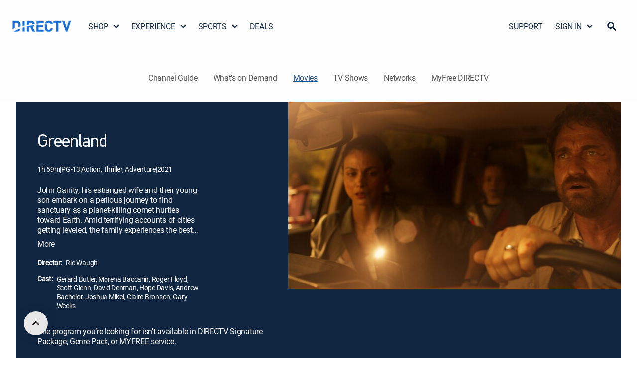

--- FILE ---
content_type: text/html; charset=utf-8
request_url: https://www.directv.com/guide/movies/Greenland-8cd329aa-3688-358d-d517-b3364485f69f
body_size: 46851
content:
<!DOCTYPE html><html lang="en"><head><meta charSet="utf-8" data-next-head=""/><meta name="viewport" content="initial-scale=1, width=device-width" data-next-head=""/><meta name="robots" content="INDEX,FOLLOW,MAX-IMAGE-PREVIEW:LARGE,MAX-SNIPPET:-1,MAX-VIDEO-PREVIEW:-1" data-next-head=""/><meta name="keywords" content="Greenland, movies" data-next-head=""/><meta name="twitter:creator" content="@DIRECTV" data-next-head=""/><meta name="twitter:site" content="@DIRECTV" data-next-head=""/><meta name="description" content="Stream Greenland online with DIRECTV. John Garrity, his estranged wife and their young son embark on a perilous journey to find sanctuary as a planet-killing comet hurtles toward Earth. Amid terrifying accounts of cities getting leveled, the family experiences the best and worst in humanity. As the countdown to the global apocalypse approaches zero, their incredible trek culminates in a desperate, last-minute flight to a possible safe haven." data-next-head=""/><meta property="og:description" content="Stream Greenland online with DIRECTV. John Garrity, his estranged wife and their young son embark on a perilous journey to find sanctuary as a planet-killing comet hurtles toward Earth. Amid terrifying accounts of cities getting leveled, the family experiences the best and worst in humanity. As the countdown to the global apocalypse approaches zero, their incredible trek culminates in a desperate, last-minute flight to a possible safe haven." data-next-head=""/><meta name="twitter:description" content="Stream Greenland online with DIRECTV. John Garrity, his estranged wife and their young son embark on a perilous journey to find sanctuary as a planet-killing comet hurtles toward Earth. Amid terrifying accounts of cities getting leveled, the family experiences the best and worst in humanity. As the countdown to the global apocalypse approaches zero, their incredible trek culminates in a desperate, last-minute flight to a possible safe haven." data-next-head=""/><meta name="twitter:title" content="Watch Greenland Online | Stream the Full Movie on DIRECTV" data-next-head=""/><meta name="twitter:image" content="https://dfwfis.prod.dtvcdn.com/catalog/image/imageserver/v1/service/movie/03b5a43b-85c6-414d-9a3e-83884c884690/iconic-bg/640/360" data-next-head=""/><meta name="twitter:url" content="https://www.directv.com/guide/movies/Greenland-8cd329aa-3688-358d-d517-b3364485f69f" data-next-head=""/><title data-next-head="">Watch Greenland Online | Stream the Full Movie on DIRECTV</title><meta property="og:title" content="Watch Greenland Online | Stream the Full Movie on DIRECTV" data-next-head=""/><meta property="og:image" content="https://dfwfis.prod.dtvcdn.com/catalog/image/imageserver/v1/service/movie/03b5a43b-85c6-414d-9a3e-83884c884690/iconic-bg/640/360" data-next-head=""/><meta property="og:site_name" content="DIRECTV" data-next-head=""/><meta property="og:type" content="website" data-next-head=""/><link rel="canonical" href="https://www.directv.com/guide/movies/Greenland-8cd329aa-3688-358d-d517-b3364485f69f" data-next-head=""/><meta property="og:url" content="https://www.directv.com/guide/movies/Greenland-8cd329aa-3688-358d-d517-b3364485f69f" data-next-head=""/><meta property="og:sportPath" content="/sports" data-next-head=""/><link rel="preload" as="image" fetchPriority="high" href="https://dfwfis.prod.dtvcdn.com/catalog/image/imageserver/v1/service/movie/03b5a43b-85c6-414d-9a3e-83884c884690/iconic-bg/640/360" media="(min-width: 1099px) and (-webkit-max-device-pixel-ratio: 1.99), (min-width: 1099px) and (max-resolution: 191dpi)" data-next-head=""/><link rel="preload" as="image" fetchPriority="high" href="https://dfwfis.prod.dtvcdn.com/catalog/image/imageserver/v1/service/movie/03b5a43b-85c6-414d-9a3e-83884c884690/iconic-bg/640/360" media="(min-width: 600px) and (max-width: 1098px) and (-webkit-max-device-pixel-ratio: 1.99), (min-width: 600px) and (max-width: 1098px) and (max-resolution: 191dpi)" data-next-head=""/><link rel="preload" as="image" fetchPriority="high" href="https://dfwfis.prod.dtvcdn.com/catalog/image/imageserver/v1/service/movie/03b5a43b-85c6-414d-9a3e-83884c884690/iconic-bg/640/360" media="(max-width: 599px) and (-webkit-max-device-pixel-ratio: 1.99), (max-width: 599px) and (max-resolution: 191dpi)" data-next-head=""/><link rel="preload" as="image" fetchPriority="high" href="https://dfwfis.prod.dtvcdn.com/catalog/image/imageserver/v1/service/movie/03b5a43b-85c6-414d-9a3e-83884c884690/iconic-bg/640/360" media="(min-width: 1099px) and (-webkit-min-device-pixel-ratio: 2), (min-width: 1099px) and (min-resolution: 192dpi)" data-next-head=""/><link rel="preload" as="image" fetchPriority="high" href="https://dfwfis.prod.dtvcdn.com/catalog/image/imageserver/v1/service/movie/03b5a43b-85c6-414d-9a3e-83884c884690/iconic-bg/640/360" media="(min-width: 600px) and (max-width: 1098px) and (-webkit-min-device-pixel-ratio: 2), (min-width: 600px) and (max-width: 1098px) and (min-resolution: 192dpi)" data-next-head=""/><link rel="preload" as="image" fetchPriority="high" href="https://dfwfis.prod.dtvcdn.com/catalog/image/imageserver/v1/service/movie/03b5a43b-85c6-414d-9a3e-83884c884690/iconic-bg/640/360" media="(max-width: 599px) and (-webkit-min-device-pixel-ratio: 2), (max-width: 599px) and (min-resolution: 192dpi)" data-next-head=""/><link as="font" crossorigin="anonymous" href="/dtvassets/global/fonts/Roboto-Medium.woff2" rel="preload" type="font/woff2"/><link as="font" crossorigin="anonymous" href="/dtvassets/global/fonts/Roboto-Regular.woff2" rel="preload" type="font/woff2"/><link as="font" crossorigin="anonymous" href="/dtvassets/global/fonts/Roboto-Bold.woff2" rel="preload" type="font/woff2"/><link as="font" crossorigin="anonymous" href="/dtvassets/sales/uf/dtv-ui/fonts/PFDINTextPro-Regular.woff2" rel="preload" type="font/woff2"/><link as="font" crossorigin="anonymous" href="/dtvassets/sales/uf/dtv-ui/fonts/PFDINTextPro-Light.woff2" rel="preload" type="font/woff2"/><link as="font" crossorigin="anonymous" href="/dtvassets/sales/uf/dtv-ui/fonts/PFDINTextPro-Bold.woff2" rel="preload" type="font/woff2"/><link as="font" crossorigin="anonymous" href="/dtvassets/sales/uf/dtv-ui/fonts/PFDINTextPro-Medium.woff2" rel="preload" type="font/woff2"/><link rel="shortcut icon" href="/favicon.ico"/><meta name="emotion-insertion-point" content=""/><script type="application/ld+json" data-next-head="">{
  "@context": "https://schema.org",
  "@type": "Movie",
  "@id": "https://www.directv.com/guide/movies/Greenland-8cd329aa-3688-358d-d517-b3364485f69f#movie",
  "url": "https://www.directv.com/guide/movies/Greenland-8cd329aa-3688-358d-d517-b3364485f69f",
  "name": "Greenland",
  "description": "John Garrity, his estranged wife and their young son embark on a perilous journey to find sanctuary as a planet-killing comet hurtles toward Earth. Amid terrifying accounts of cities getting leveled, the family experiences the best and worst in humanity. As the countdown to the global apocalypse approaches zero, their incredible trek culminates in a desperate, last-minute flight to a possible safe haven.",
  "image": [
    "https://dfwfis.prod.dtvcdn.com/catalog/image/imageserver/v1/service/movie/03b5a43b-85c6-414d-9a3e-83884c884690/iconic-bg/640/360",
    "https://dfwfis.prod.dtvcdn.com/catalog/image/imageserver/v1/service/movie/03b5a43b-85c6-414d-9a3e-83884c884690/iconic-bg/640/360"
  ],
  "contentRating": "PG-13",
  "duration": "PT120M",
  "genre": [
    "Drama"
  ],
  "inLanguage": "en",
  "isAccessibleForFree": false,
  "datePublished": "2021-01-01",
  "actor": [
    {
      "@type": "Person",
      "name": "Gerard Butler"
    },
    {
      "@type": "Person",
      "name": "Morena Baccarin"
    },
    {
      "@type": "Person",
      "name": "Roger Floyd"
    },
    {
      "@type": "Person",
      "name": "Scott Glenn"
    },
    {
      "@type": "Person",
      "name": "David Denman"
    },
    {
      "@type": "Person",
      "name": "Hope Davis"
    },
    {
      "@type": "Person",
      "name": "Andrew Bachelor"
    },
    {
      "@type": "Person",
      "name": "Joshua Mikel"
    },
    {
      "@type": "Person",
      "name": "Claire Bronson"
    },
    {
      "@type": "Person",
      "name": "Gary Weeks"
    }
  ],
  "director": {
    "@type": "Person",
    "name": "Ric Waugh"
  }
}</script><script>	(function(w,d,s,l,i){w[l]=w[l]||[];w[l].push({'gtm.start':new Date().getTime(),event:'gtm.js'});
                    var isProd = w?.location?.origin === "https://www.directv.com"; 
                    const gtmValues = { prodId: isProd ? "cvrSnbSB4i9EeyExvYzmrg" : "_W4ixasIEwfXSzppGw9u7Q", gtmPreview: isProd ? "env-1" : "env-26" };
                    
                    var f=d.getElementsByTagName(s)[0],
                      j=d.createElement(s),
                      dl=l!='dataLayer'?'&l='+l:'';
                      j.async=true;
                    j.src='https://www.googletagmanager.com/gtm.js?id='+ i + dl + '&gtm_auth=' + gtmValues.prodId + '&gtm_preview=' + gtmValues.gtmPreview + '&gtm_cookies_win=x';
                    f.parentNode.insertBefore(j,f);
                    var urlParams=new URLSearchParams(window.location.search);if(urlParams.get("redirectToOv")){var isiOS=navigator.userAgent.match("iPad")||navigator.userAgent.match("iPhone")||navigator.userAgent.match("iPod"),isAndroid=navigator.userAgent.match("Android");isiOS||isAndroid?(w.location=isAndroid?"dtvnow://deeplink.directvnow.com":"dfw://deeplink.directvnow.com",fallbackLink=isAndroid?"https://play.google.com/store/apps/details?id=com.att.tv":"https://apps.apple.com/us/app/id1136238277",w.setTimeout(function(){w.location.replace(fallbackLink)},1)):w.location="https://stream.directv.com/watchnow"}
                  })(window,document,'script','dataLayer','GTM-PJR2VDH');</script><style data-emotion="mui-style-global 0"></style><style data-emotion="mui-style-global 1uhrdly">html{-webkit-font-smoothing:antialiased;-moz-osx-font-smoothing:grayscale;box-sizing:border-box;-webkit-text-size-adjust:100%;}*,*::before,*::after{box-sizing:inherit;}strong,b{font-weight:700;}body{margin:0em;color:rgba(0, 0, 0, 0.87);font-family:roboto-regular;font-size:24px;font-weight:400;line-height:1.3em;letter-spacing:-0.02em;background-color:#fff;}@media (min-width: 1440px) and (max-width: 1699px){body{font-size:20px;}}@media (min-width: 1200px) and (max-width: 1439px){body{font-size:20px;}}@media (min-width: 600px) and (max-width: 1199px){body{font-size:16px;}}@media (max-width: 599px){body{font-size:16px;}}@media print{body{background-color:#fff;}}body::backdrop{background-color:#fff;}@font-face{font-family:PFDinReg;font-style:normal;font-weight:400;font-display:swap;src:url('/dtvassets/sales/uf/dtv-ui/fonts/PFDINTextPro-Regular.woff2') format('woff2');}@font-face{font-family:PFDinMed;font-style:normal;font-weight:500;font-display:swap;src:url('/dtvassets/sales/uf/dtv-ui/fonts/PFDINTextPro-Medium.woff2') format('woff2');}@font-face{font-family:PFDinBlack;font-style:normal;font-weight:700;font-display:swap;src:url('/dtvassets/sales/uf/dtv-ui/fonts/PFDINTextPro-Bold.woff2') format('woff2');}@font-face{font-family:roboto-regular;font-style:regular;font-weight:400;font-display:swap;src:url('/dtvassets/global/fonts/Roboto-Regular.woff2') format('woff2');}@font-face{font-family:roboto-medium;font-style:medium;font-weight:500;font-display:swap;src:url('/dtvassets/global/fonts/Roboto-Medium.woff2') format('woff2');}@font-face{font-family:roboto-bold;font-style:bold;font-weight:700;font-display:swap;src:url('/dtvassets/global/fonts/Roboto-Bold.woff2') format('woff2');}</style><style data-emotion="mui-style 1of3kzi 8dl5ef 8x60fu 1f4ui17 13b7ne0 3gdm47 lvyhv6 1071zrr 1l6c7y9 okn1mf 89fvk7 ovzdu5 1vfk9kf d66i0y pt151d ign3bo 1hy9t21 11oelts 19hlrm6 17kiqg 1q2nv64 aqikbz 1e24jz2 l57f7p j02c5g 6p53nv 11e74f6 24u0i6 70qvj9 ot8kv3 15jt8qf 1cu5gdj 1dycr57 1ny39ha 1jr4ib pm3i3u 1m6tad9 53bz7k 1y3w4ji 1swuidn hl0im7 ytcfmb vp9ak5 scjdrp 1f43it2 1b4c4cu 8756v6 1ao2306 14rsveu l9bcxv 1k1ml4q 1vfhhij 1y30grd vnlc7r vgvxi4 1u5ykn3 18hocva 1hwbzdv 1fllaxq 13ped18 w7wj7c 1mlje2a zewhuk 1gia7jy uewl2b 2e2z4a 4dkg30 jnshxe 17nzzyg d0rsrw 1b16a2v 1idki7d 1lnxpgb c8fmww 1nin4qp 1jb895s q6w9iy 1pt4w5o 1rtfrb9 1id64pp 1vcheeu 2wp0p9 sq7jt1 1kxdtg3 98caj3 138ekge xqmd1c 6bit28 27pqfr fge8nz 1gzn7to kf670w 1ycb7o6 1gal1du 1oh79qv q521u9 o7b03i d3dtul 1a7b5zw 1s65w2w 1l4w6pd 1t3id42 1d3bbye 1lsadu0 1clr7wy 15d3jty 1b9mpsv 1hyfx7x 1um60n9 4ivcax 1uqcems y21f4y x2apaa 1mxbh7l l1h0si 1swjvrz 1saqtby vzs011 wts7l3 cfm5gl qqcii5 59ytgd najbj7 14l1q8w 1mrvbt zjrey8 191vc0j">.mui-style-1of3kzi{-webkit-font-smoothing:antialiased;-moz-osx-font-smoothing:grayscale;box-sizing:border-box;-webkit-text-size-adjust:100%;color:rgba(0, 0, 0, 0.87);font-family:roboto-regular;font-size:24px;font-weight:400;line-height:1.3em;margin:0em;letter-spacing:-0.02em;background-color:#fff;}@media (min-width: 1440px) and (max-width: 1699px){.mui-style-1of3kzi{font-size:20px;}}@media (min-width: 1200px) and (max-width: 1439px){.mui-style-1of3kzi{font-size:20px;}}@media (min-width: 600px) and (max-width: 1199px){.mui-style-1of3kzi{font-size:16px;}}@media (max-width: 599px){.mui-style-1of3kzi{font-size:16px;}}@media print{.mui-style-1of3kzi{background-color:#fff;}}.mui-style-1of3kzi *,.mui-style-1of3kzi *::before,.mui-style-1of3kzi *::after{box-sizing:inherit;}.mui-style-1of3kzi strong,.mui-style-1of3kzi b{font-weight:700;}@font-face{font-family:PFDinReg;font-style:normal;font-weight:400;font-display:swap;src:url('/dtvassets/sales/uf/dtv-ui/fonts/PFDINTextPro-Regular.woff2') format('woff2');}@font-face{font-family:PFDinMed;font-style:normal;font-weight:500;font-display:swap;src:url('/dtvassets/sales/uf/dtv-ui/fonts/PFDINTextPro-Medium.woff2') format('woff2');}@font-face{font-family:PFDinBlack;font-style:normal;font-weight:700;font-display:swap;src:url('/dtvassets/sales/uf/dtv-ui/fonts/PFDINTextPro-Bold.woff2') format('woff2');}@font-face{font-family:roboto-regular;font-style:regular;font-weight:400;font-display:swap;src:url('/dtvassets/global/fonts/Roboto-Regular.woff2') format('woff2');}@font-face{font-family:roboto-medium;font-style:medium;font-weight:500;font-display:swap;src:url('/dtvassets/global/fonts/Roboto-Medium.woff2') format('woff2');}@font-face{font-family:roboto-bold;font-style:bold;font-weight:700;font-display:swap;src:url('/dtvassets/global/fonts/Roboto-Bold.woff2') format('woff2');}.mui-style-8dl5ef{width:100%;max-width:2000px;padding:0px;margin:0px auto;background-color:#FEFEFE;}.mui-style-8x60fu{display:-webkit-inline-box;display:-webkit-inline-flex;display:-ms-inline-flexbox;display:inline-flex;-webkit-align-items:center;-webkit-box-align:center;-ms-flex-align:center;align-items:center;-webkit-box-pack:center;-ms-flex-pack:center;-webkit-justify-content:center;justify-content:center;position:relative;box-sizing:border-box;-webkit-tap-highlight-color:transparent;background-color:transparent;outline:0;border:0;margin:0;border-radius:0;padding:0;cursor:pointer;-webkit-user-select:none;-moz-user-select:none;-ms-user-select:none;user-select:none;vertical-align:middle;-moz-appearance:none;-webkit-appearance:none;-webkit-text-decoration:none;text-decoration:none;color:inherit;font-family:PFDinReg,PFDinMed,sans-serif,roboto;font-weight:500;font-size:0.875rem;line-height:1.75;text-transform:uppercase;min-width:64px;padding:6px 16px;border-radius:4px;-webkit-transition:background-color 250ms cubic-bezier(0.4, 0, 0.2, 1) 0ms,box-shadow 250ms cubic-bezier(0.4, 0, 0.2, 1) 0ms,border-color 250ms cubic-bezier(0.4, 0, 0.2, 1) 0ms,color 250ms cubic-bezier(0.4, 0, 0.2, 1) 0ms;transition:background-color 250ms cubic-bezier(0.4, 0, 0.2, 1) 0ms,box-shadow 250ms cubic-bezier(0.4, 0, 0.2, 1) 0ms,border-color 250ms cubic-bezier(0.4, 0, 0.2, 1) 0ms,color 250ms cubic-bezier(0.4, 0, 0.2, 1) 0ms;box-shadow:none;font-size:16px;border-radius:100px;font-family:roboto-medium;font-weight:500;line-height:1.25em;min-width:unset;text-transform:unset;-webkit-transition:none;transition:none;box-shadow:none;padding:0;color:#121212;background-color:transparent;-webkit-text-decoration:underline;text-decoration:underline;border:none;width:0px;text-align:center;position:absolute;top:0;opacity:0%;height:0px;overflow:hidden;vertical-align:baseline;-webkit-clip-path:inset(1px 1px 1px 1px);clip-path:inset(1px 1px 1px 1px);font-size:0.7rem;padding:0 3px 0 3px;margin:0 5px 0 0;}.mui-style-8x60fu::-moz-focus-inner{border-style:none;}.mui-style-8x60fu.Mui-disabled{pointer-events:none;cursor:default;}@media print{.mui-style-8x60fu{-webkit-print-color-adjust:exact;color-adjust:exact;}}.mui-style-8x60fu:hover{-webkit-text-decoration:none;text-decoration:none;background-color:rgba(0, 0, 0, 0.04);}@media (hover: none){.mui-style-8x60fu:hover{background-color:transparent;}}.mui-style-8x60fu.Mui-disabled{color:rgba(0, 0, 0, 0.26);}.mui-style-8x60fu:hover{box-shadow:none;}.mui-style-8x60fu.Mui-focusVisible{box-shadow:none;}.mui-style-8x60fu:active{box-shadow:none;}.mui-style-8x60fu.Mui-disabled{box-shadow:none;}.mui-style-8x60fu:hover,.mui-style-8x60fu:focus,.mui-style-8x60fu:active{-webkit-text-decoration:underline;text-decoration:underline;}@media (max-width: 599px){.mui-style-8x60fu:hover,.mui-style-8x60fu:focus,.mui-style-8x60fu:active{background-color:transparent;color:#121212;}}.mui-style-8x60fu:focus{position:absolute;opacity:100%;display:inline-block;height:20px;width:auto;max-width:150px;overflow:visible;color:black!important;background-color:white!important;border-color:lightgray;border-radius:2px;-webkit-clip-path:none;clip-path:none;box-shadow:none;-webkit-text-decoration:none;text-decoration:none;outline:2px solid #5893DB;outline-offset:-2px;z-index:1200;}.mui-style-1f4ui17{display:-webkit-box;display:-webkit-flex;display:-ms-flexbox;display:flex;-webkit-align-items:center;-webkit-box-align:center;-ms-flex-align:center;align-items:center;width:100%;-webkit-box-pack:center;-ms-flex-pack:center;-webkit-justify-content:center;justify-content:center;}@media (min-width:0px){.mui-style-1f4ui17{min-height:64px;}}@media (min-width:1199px){.mui-style-1f4ui17{min-height:96px;}}.mui-style-13b7ne0{margin:0 auto;width:100%;max-width:2000px;}@media (min-width:0px){.mui-style-13b7ne0{padding:0px 20px;}}@media (min-width:600px){.mui-style-13b7ne0{padding:0px 32px;}}@media (min-width:1199px){.mui-style-13b7ne0{padding:8px 24px;}}.mui-style-3gdm47{padding:0px;-webkit-align-items:center;-webkit-box-align:center;-ms-flex-align:center;align-items:center;width:100%;-webkit-box-pack:justify;-webkit-justify-content:space-between;justify-content:space-between;position:relative;gap:24px;}@media (min-width:0px){.mui-style-3gdm47{display:none;}}@media (min-width:1199px){.mui-style-3gdm47{display:-webkit-box;display:-webkit-flex;display:-ms-flexbox;display:flex;}}.mui-style-lvyhv6{margin:0 20px 0 0;padding:0;}.mui-style-1071zrr{display:-webkit-inline-box;display:-webkit-inline-flex;display:-ms-inline-flexbox;display:inline-flex;-webkit-align-items:center;-webkit-box-align:center;-ms-flex-align:center;align-items:center;-webkit-box-pack:center;-ms-flex-pack:center;-webkit-justify-content:center;justify-content:center;position:relative;box-sizing:border-box;-webkit-tap-highlight-color:transparent;background-color:transparent;outline:0;border:0;margin:0;border-radius:0;padding:0;cursor:pointer;-webkit-user-select:none;-moz-user-select:none;-ms-user-select:none;user-select:none;vertical-align:middle;-moz-appearance:none;-webkit-appearance:none;-webkit-text-decoration:none;text-decoration:none;color:inherit;font-family:PFDinReg,PFDinMed,sans-serif,roboto;font-weight:500;font-size:0.875rem;line-height:1.75;text-transform:uppercase;min-width:64px;padding:6px 16px;border-radius:4px;-webkit-transition:background-color 250ms cubic-bezier(0.4, 0, 0.2, 1) 0ms,box-shadow 250ms cubic-bezier(0.4, 0, 0.2, 1) 0ms,border-color 250ms cubic-bezier(0.4, 0, 0.2, 1) 0ms,color 250ms cubic-bezier(0.4, 0, 0.2, 1) 0ms;transition:background-color 250ms cubic-bezier(0.4, 0, 0.2, 1) 0ms,box-shadow 250ms cubic-bezier(0.4, 0, 0.2, 1) 0ms,border-color 250ms cubic-bezier(0.4, 0, 0.2, 1) 0ms,color 250ms cubic-bezier(0.4, 0, 0.2, 1) 0ms;box-shadow:none;font-size:16px;border-radius:100px;font-family:roboto-medium;font-weight:500;line-height:1.25em;min-width:unset;text-transform:unset;-webkit-transition:none;transition:none;box-shadow:none;padding:0;color:#121212;background-color:transparent;-webkit-text-decoration:underline;text-decoration:underline;border:none;text-align:center;padding:0px;margin:0px;}.mui-style-1071zrr::-moz-focus-inner{border-style:none;}.mui-style-1071zrr.Mui-disabled{pointer-events:none;cursor:default;}@media print{.mui-style-1071zrr{-webkit-print-color-adjust:exact;color-adjust:exact;}}.mui-style-1071zrr:hover{-webkit-text-decoration:none;text-decoration:none;background-color:rgba(0, 0, 0, 0.04);}@media (hover: none){.mui-style-1071zrr:hover{background-color:transparent;}}.mui-style-1071zrr.Mui-disabled{color:rgba(0, 0, 0, 0.26);}.mui-style-1071zrr:hover{box-shadow:none;}.mui-style-1071zrr.Mui-focusVisible{box-shadow:none;}.mui-style-1071zrr:active{box-shadow:none;}.mui-style-1071zrr.Mui-disabled{box-shadow:none;}.mui-style-1071zrr:hover,.mui-style-1071zrr:focus,.mui-style-1071zrr:active{-webkit-text-decoration:underline;text-decoration:underline;}@media (max-width: 599px){.mui-style-1071zrr:hover,.mui-style-1071zrr:focus,.mui-style-1071zrr:active{background-color:transparent;color:#121212;}}@media (min-width:0px){.mui-style-1071zrr{width:95px;}}@media (min-width:600px){.mui-style-1071zrr{width:120px;}}@media (min-width:1199px){.mui-style-1071zrr{width:120px;height:90px;}}.mui-style-1071zrr:hover{background:transparent;-webkit-text-decoration:none;text-decoration:none;}.mui-style-1071zrr:focus{-webkit-text-decoration:none;text-decoration:none;background-color:none;}.mui-style-1071zrr:focus-visible{-webkit-text-decoration:none;text-decoration:none;background-color:transparent;outline:2px solid #5893DB;border-radius:0px;outline-offset:-2px;}.mui-style-1071zrr span{margin:0px;width:100%;height:100%;}.mui-style-1l6c7y9{display:inherit;margin-right:8px;margin-left:-4px;}.mui-style-1l6c7y9>*:nth-of-type(1){font-size:20px;}.mui-style-okn1mf{line-height:0px;width:100%;height:100%;}.mui-style-89fvk7{display:block;-webkit-background-size:cover;background-size:cover;background-repeat:no-repeat;-webkit-background-position:center;background-position:center;width:100%;object-fit:cover;width:100%;height:100%;object-fit:contain;}.mui-style-ovzdu5{list-style:none;margin:0;padding:0;position:relative;padding-top:8px;padding-bottom:8px;display:-webkit-box;display:-webkit-flex;display:-ms-flexbox;display:flex;width:auto;padding:0;gap:4px;}.mui-style-1vfk9kf{display:-webkit-box;display:-webkit-flex;display:-ms-flexbox;display:flex;-webkit-box-pack:start;-ms-flex-pack:start;-webkit-justify-content:flex-start;justify-content:flex-start;-webkit-align-items:center;-webkit-box-align:center;-ms-flex-align:center;align-items:center;position:relative;-webkit-text-decoration:none;text-decoration:none;width:100%;box-sizing:border-box;text-align:left;padding-top:8px;padding-bottom:8px;padding-left:16px;padding-right:16px;padding:0px;position:relative;}.mui-style-1vfk9kf.Mui-focusVisible{background-color:rgba(0, 0, 0, 0.12);}.mui-style-1vfk9kf.Mui-selected{background-color:rgba(25, 118, 210, 0.08);}.mui-style-1vfk9kf.Mui-selected.Mui-focusVisible{background-color:rgba(25, 118, 210, 0.2);}.mui-style-1vfk9kf.Mui-disabled{opacity:0.38;}.mui-style-1vfk9kf:hover .gnav-dropdown{display:block;}.mui-style-1vfk9kf:hover .arrow{-webkit-transform:rotate(180deg);-moz-transform:rotate(180deg);-ms-transform:rotate(180deg);transform:rotate(180deg);}.mui-style-1vfk9kf:focus-visible{outline:2px solid #5893DB;outline-offset:-2px;border-radius:2px;}.mui-style-d66i0y{display:-webkit-inline-box;display:-webkit-inline-flex;display:-ms-inline-flexbox;display:inline-flex;-webkit-align-items:center;-webkit-box-align:center;-ms-flex-align:center;align-items:center;-webkit-box-pack:center;-ms-flex-pack:center;-webkit-justify-content:center;justify-content:center;position:relative;box-sizing:border-box;-webkit-tap-highlight-color:transparent;background-color:transparent;outline:0;border:0;margin:0;border-radius:0;padding:0;cursor:pointer;-webkit-user-select:none;-moz-user-select:none;-ms-user-select:none;user-select:none;vertical-align:middle;-moz-appearance:none;-webkit-appearance:none;-webkit-text-decoration:none;text-decoration:none;color:inherit;font-family:PFDinReg,PFDinMed,sans-serif,roboto;font-weight:500;font-size:0.875rem;line-height:1.75;text-transform:uppercase;min-width:64px;padding:6px 16px;border-radius:4px;-webkit-transition:background-color 250ms cubic-bezier(0.4, 0, 0.2, 1) 0ms,box-shadow 250ms cubic-bezier(0.4, 0, 0.2, 1) 0ms,border-color 250ms cubic-bezier(0.4, 0, 0.2, 1) 0ms,color 250ms cubic-bezier(0.4, 0, 0.2, 1) 0ms;transition:background-color 250ms cubic-bezier(0.4, 0, 0.2, 1) 0ms,box-shadow 250ms cubic-bezier(0.4, 0, 0.2, 1) 0ms,border-color 250ms cubic-bezier(0.4, 0, 0.2, 1) 0ms,color 250ms cubic-bezier(0.4, 0, 0.2, 1) 0ms;box-shadow:none;font-size:16px;border-radius:100px;font-family:roboto-medium;font-weight:500;line-height:1.25em;min-width:unset;text-transform:unset;-webkit-transition:none;transition:none;box-shadow:none;padding:0;color:#121212;background-color:transparent;-webkit-text-decoration:underline;text-decoration:underline;border:none;width:-webkit-max-content;width:-moz-max-content;width:max-content;text-align:left;-webkit-text-decoration:none;text-decoration:none;color:#102641;display:-webkit-box;display:-webkit-flex;display:-ms-flexbox;display:flex;font-family:roboto-regular;font-size:20px;font-weight:400;line-height:1.3em;margin:0em;letter-spacing:-0.02em;border-radius:0px;-webkit-align-items:center;-webkit-box-align:center;-ms-flex-align:center;align-items:center;}.mui-style-d66i0y::-moz-focus-inner{border-style:none;}.mui-style-d66i0y.Mui-disabled{pointer-events:none;cursor:default;}@media print{.mui-style-d66i0y{-webkit-print-color-adjust:exact;color-adjust:exact;}}.mui-style-d66i0y:hover{-webkit-text-decoration:none;text-decoration:none;background-color:rgba(0, 0, 0, 0.04);}@media (hover: none){.mui-style-d66i0y:hover{background-color:transparent;}}.mui-style-d66i0y.Mui-disabled{color:rgba(0, 0, 0, 0.26);}.mui-style-d66i0y:hover{box-shadow:none;}.mui-style-d66i0y.Mui-focusVisible{box-shadow:none;}.mui-style-d66i0y:active{box-shadow:none;}.mui-style-d66i0y.Mui-disabled{box-shadow:none;}.mui-style-d66i0y:hover,.mui-style-d66i0y:focus,.mui-style-d66i0y:active{-webkit-text-decoration:underline;text-decoration:underline;}@media (max-width: 599px){.mui-style-d66i0y:hover,.mui-style-d66i0y:focus,.mui-style-d66i0y:active{background-color:transparent;color:#121212;}}@media (min-width:0px){.mui-style-d66i0y{padding:16px;}}@media (min-width:600px){.mui-style-d66i0y{padding:16px 28px 16px 28px;}}@media (min-width:1199px){.mui-style-d66i0y{padding:16px 13px 16px 13px!important;font-size:16px!important;}}@media (min-width:1440px){.mui-style-d66i0y{font-size:20px!important;}}@media (min-width:1700px){.mui-style-d66i0y{font-size:20px!important;}}.mui-style-d66i0y:hover{-webkit-text-decoration:none;text-decoration:none;background-color:none;border-radius:0;}.mui-style-d66i0y:focus{-webkit-text-decoration:none;text-decoration:none;background-color:none;border-radius:0;}.mui-style-d66i0y:focus-visible{-webkit-text-decoration:none;text-decoration:none;background-color:transparent;outline:2px solid #5893DB;outline-offset:-2px;border-radius:0;}@media (min-width:0px){.mui-style-d66i0y{padding:16px 5px 16px 12px;margin-right:-5px;}}@media (min-width:600px){.mui-style-d66i0y{padding:16px 16px 16px 16px;margin-right:0px;}}.mui-style-d66i0y.DtvButtonBase-root,.mui-style-d66i0y.MuiButtonBase-root{webkit-transition:background-color 150ms cubic-bezier(0.4, 0, 0.2, 1) 0ms;-webkit-transition:background-color 150ms cubic-bezier(0.4, 0, 0.2, 1) 0ms;transition:background-color 150ms cubic-bezier(0.4, 0, 0.2, 1) 0ms;}.mui-style-d66i0y>.DtvAvatar-root,.mui-style-d66i0y>.MuiAvatar-root{width:40px;height:40px;}@media (min-width: 1440px) and (max-width: 1699px){.mui-style-d66i0y{font-size:16px;}}@media (min-width: 1200px) and (max-width: 1439px){.mui-style-d66i0y{font-size:16px;}}@media (min-width: 600px) and (max-width: 1199px){.mui-style-d66i0y{font-size:16px;}}@media (max-width: 599px){.mui-style-d66i0y{font-size:16px;}}.mui-style-pt151d{display:inherit;margin-right:-4px;margin-left:8px;}.mui-style-pt151d>*:nth-of-type(1){font-size:20px;}.mui-style-ign3bo{position:relative;display:-webkit-box;display:-webkit-flex;display:-ms-flexbox;display:flex;-webkit-align-items:center;-webkit-box-align:center;-ms-flex-align:center;align-items:center;-webkit-box-pack:center;-ms-flex-pack:center;-webkit-justify-content:center;justify-content:center;-webkit-flex-shrink:0;-ms-flex-negative:0;flex-shrink:0;width:40px;height:40px;font-family:PFDinReg,PFDinMed,sans-serif,roboto;font-size:1.25rem;line-height:1;border-radius:50%;overflow:hidden;-webkit-user-select:none;-moz-user-select:none;-ms-user-select:none;user-select:none;height:16px;width:16px;}.mui-style-1hy9t21{width:100%;height:100%;text-align:center;object-fit:cover;color:transparent;text-indent:10000px;}.mui-style-11oelts{background-color:#fff;color:rgba(0, 0, 0, 0.87);-webkit-transition:box-shadow 300ms cubic-bezier(0.4, 0, 0.2, 1) 0ms;transition:box-shadow 300ms cubic-bezier(0.4, 0, 0.2, 1) 0ms;border-radius:4px;box-shadow:0px 2px 1px -1px rgba(0,0,0,0.2),0px 1px 1px 0px rgba(0,0,0,0.14),0px 1px 3px 0px rgba(0,0,0,0.12);display:none;position:absolute;box-shadow:none;z-index:1200;}.mui-style-19hlrm6{list-style:none;margin:0;padding:0;position:relative;padding-top:8px;padding-bottom:8px;padding:0px;border:1px solid #8D8D8D;border-radius:4px;width:270px;box-shadow:0px 2px 10px 0px #0000001A;background:#FFFFFF;}.mui-style-17kiqg{display:-webkit-box;display:-webkit-flex;display:-ms-flexbox;display:flex;-webkit-box-pack:start;-ms-flex-pack:start;-webkit-justify-content:flex-start;justify-content:flex-start;-webkit-align-items:center;-webkit-box-align:center;-ms-flex-align:center;align-items:center;position:relative;-webkit-text-decoration:none;text-decoration:none;width:100%;box-sizing:border-box;text-align:left;padding-top:8px;padding-bottom:8px;padding-left:16px;padding-right:16px;padding:0px;font-family:roboto-regular;font-size:20px;font-weight:400;line-height:1.3em;margin:0em;letter-spacing:-0.02em;position:relative;color:#102641;display:block;}.mui-style-17kiqg.Mui-focusVisible{background-color:rgba(0, 0, 0, 0.12);}.mui-style-17kiqg.Mui-selected{background-color:rgba(25, 118, 210, 0.08);}.mui-style-17kiqg.Mui-selected.Mui-focusVisible{background-color:rgba(25, 118, 210, 0.2);}.mui-style-17kiqg.Mui-disabled{opacity:0.38;}@media (min-width: 1440px) and (max-width: 1699px){.mui-style-17kiqg{font-size:16px;}}@media (min-width: 1200px) and (max-width: 1439px){.mui-style-17kiqg{font-size:16px;}}@media (min-width: 600px) and (max-width: 1199px){.mui-style-17kiqg{font-size:16px;}}@media (max-width: 599px){.mui-style-17kiqg{font-size:16px;}}.mui-style-1q2nv64{display:-webkit-inline-box;display:-webkit-inline-flex;display:-ms-inline-flexbox;display:inline-flex;-webkit-align-items:center;-webkit-box-align:center;-ms-flex-align:center;align-items:center;-webkit-box-pack:center;-ms-flex-pack:center;-webkit-justify-content:center;justify-content:center;position:relative;box-sizing:border-box;-webkit-tap-highlight-color:transparent;background-color:transparent;outline:0;border:0;margin:0;border-radius:0;padding:0;cursor:pointer;-webkit-user-select:none;-moz-user-select:none;-ms-user-select:none;user-select:none;vertical-align:middle;-moz-appearance:none;-webkit-appearance:none;-webkit-text-decoration:none;text-decoration:none;color:inherit;font-family:PFDinReg,PFDinMed,sans-serif,roboto;font-weight:500;font-size:0.875rem;line-height:1.75;text-transform:uppercase;min-width:64px;padding:6px 16px;border-radius:4px;-webkit-transition:background-color 250ms cubic-bezier(0.4, 0, 0.2, 1) 0ms,box-shadow 250ms cubic-bezier(0.4, 0, 0.2, 1) 0ms,border-color 250ms cubic-bezier(0.4, 0, 0.2, 1) 0ms,color 250ms cubic-bezier(0.4, 0, 0.2, 1) 0ms;transition:background-color 250ms cubic-bezier(0.4, 0, 0.2, 1) 0ms,box-shadow 250ms cubic-bezier(0.4, 0, 0.2, 1) 0ms,border-color 250ms cubic-bezier(0.4, 0, 0.2, 1) 0ms,color 250ms cubic-bezier(0.4, 0, 0.2, 1) 0ms;box-shadow:none;font-size:16px;border-radius:100px;font-family:roboto-medium;font-weight:500;line-height:1.25em;min-width:unset;text-transform:unset;-webkit-transition:none;transition:none;box-shadow:none;padding:0;color:#121212;background-color:transparent;-webkit-text-decoration:underline;text-decoration:underline;border:none;width:100%;text-align:left;-webkit-text-decoration:none;text-decoration:none;font-family:roboto-regular;font-size:20px;font-weight:400;line-height:1.3em;margin:0em;letter-spacing:-0.02em;color:inherit;padding:15px 0px 15px 16px;border-radius:4px 4px 0 0;height:100%;display:-webkit-box;display:-webkit-flex;display:-ms-flexbox;display:flex;-webkit-box-pack:justify;-webkit-justify-content:space-between;justify-content:space-between;border:0px;}.mui-style-1q2nv64::-moz-focus-inner{border-style:none;}.mui-style-1q2nv64.Mui-disabled{pointer-events:none;cursor:default;}@media print{.mui-style-1q2nv64{-webkit-print-color-adjust:exact;color-adjust:exact;}}.mui-style-1q2nv64:hover{-webkit-text-decoration:none;text-decoration:none;background-color:rgba(0, 0, 0, 0.04);}@media (hover: none){.mui-style-1q2nv64:hover{background-color:transparent;}}.mui-style-1q2nv64.Mui-disabled{color:rgba(0, 0, 0, 0.26);}.mui-style-1q2nv64:hover{box-shadow:none;}.mui-style-1q2nv64.Mui-focusVisible{box-shadow:none;}.mui-style-1q2nv64:active{box-shadow:none;}.mui-style-1q2nv64.Mui-disabled{box-shadow:none;}.mui-style-1q2nv64:hover,.mui-style-1q2nv64:focus,.mui-style-1q2nv64:active{-webkit-text-decoration:underline;text-decoration:underline;}@media (max-width: 599px){.mui-style-1q2nv64:hover,.mui-style-1q2nv64:focus,.mui-style-1q2nv64:active{background-color:transparent;color:#121212;}}@media (min-width: 1440px) and (max-width: 1699px){.mui-style-1q2nv64{font-size:16px;}}@media (min-width: 1200px) and (max-width: 1439px){.mui-style-1q2nv64{font-size:16px;}}@media (min-width: 600px) and (max-width: 1199px){.mui-style-1q2nv64{font-size:16px;}}@media (max-width: 599px){.mui-style-1q2nv64{font-size:16px;}}.mui-style-1q2nv64:focus{-webkit-text-decoration:none;text-decoration:none;}.mui-style-1q2nv64:hover{background-color:#10264114;-webkit-text-decoration:none;text-decoration:none;}.mui-style-1q2nv64:active{background-color:#1026411F;-webkit-text-decoration:none;text-decoration:none;}.mui-style-1q2nv64:focus-visible{-webkit-text-decoration:none;text-decoration:none;background-color:transparent;outline:2px solid #3885E1;outline-offset:-4px;border-radius:4px;}.mui-style-aqikbz{display:-webkit-inline-box;display:-webkit-inline-flex;display:-ms-inline-flexbox;display:inline-flex;-webkit-align-items:center;-webkit-box-align:center;-ms-flex-align:center;align-items:center;-webkit-box-pack:center;-ms-flex-pack:center;-webkit-justify-content:center;justify-content:center;position:relative;box-sizing:border-box;-webkit-tap-highlight-color:transparent;background-color:transparent;outline:0;border:0;margin:0;border-radius:0;padding:0;cursor:pointer;-webkit-user-select:none;-moz-user-select:none;-ms-user-select:none;user-select:none;vertical-align:middle;-moz-appearance:none;-webkit-appearance:none;-webkit-text-decoration:none;text-decoration:none;color:inherit;font-family:PFDinReg,PFDinMed,sans-serif,roboto;font-weight:500;font-size:0.875rem;line-height:1.75;text-transform:uppercase;min-width:64px;padding:6px 16px;border-radius:4px;-webkit-transition:background-color 250ms cubic-bezier(0.4, 0, 0.2, 1) 0ms,box-shadow 250ms cubic-bezier(0.4, 0, 0.2, 1) 0ms,border-color 250ms cubic-bezier(0.4, 0, 0.2, 1) 0ms,color 250ms cubic-bezier(0.4, 0, 0.2, 1) 0ms;transition:background-color 250ms cubic-bezier(0.4, 0, 0.2, 1) 0ms,box-shadow 250ms cubic-bezier(0.4, 0, 0.2, 1) 0ms,border-color 250ms cubic-bezier(0.4, 0, 0.2, 1) 0ms,color 250ms cubic-bezier(0.4, 0, 0.2, 1) 0ms;box-shadow:none;font-size:16px;border-radius:100px;font-family:roboto-medium;font-weight:500;line-height:1.25em;min-width:unset;text-transform:unset;-webkit-transition:none;transition:none;box-shadow:none;padding:0;color:#121212;background-color:transparent;-webkit-text-decoration:underline;text-decoration:underline;border:none;width:100%;text-align:left;-webkit-text-decoration:none;text-decoration:none;font-family:roboto-regular;font-size:20px;font-weight:400;line-height:1.3em;margin:0em;letter-spacing:-0.02em;color:inherit;padding:15px 0px 15px 16px;border-radius:0px;height:100%;display:-webkit-box;display:-webkit-flex;display:-ms-flexbox;display:flex;-webkit-box-pack:justify;-webkit-justify-content:space-between;justify-content:space-between;border:0px;}.mui-style-aqikbz::-moz-focus-inner{border-style:none;}.mui-style-aqikbz.Mui-disabled{pointer-events:none;cursor:default;}@media print{.mui-style-aqikbz{-webkit-print-color-adjust:exact;color-adjust:exact;}}.mui-style-aqikbz:hover{-webkit-text-decoration:none;text-decoration:none;background-color:rgba(0, 0, 0, 0.04);}@media (hover: none){.mui-style-aqikbz:hover{background-color:transparent;}}.mui-style-aqikbz.Mui-disabled{color:rgba(0, 0, 0, 0.26);}.mui-style-aqikbz:hover{box-shadow:none;}.mui-style-aqikbz.Mui-focusVisible{box-shadow:none;}.mui-style-aqikbz:active{box-shadow:none;}.mui-style-aqikbz.Mui-disabled{box-shadow:none;}.mui-style-aqikbz:hover,.mui-style-aqikbz:focus,.mui-style-aqikbz:active{-webkit-text-decoration:underline;text-decoration:underline;}@media (max-width: 599px){.mui-style-aqikbz:hover,.mui-style-aqikbz:focus,.mui-style-aqikbz:active{background-color:transparent;color:#121212;}}@media (min-width: 1440px) and (max-width: 1699px){.mui-style-aqikbz{font-size:16px;}}@media (min-width: 1200px) and (max-width: 1439px){.mui-style-aqikbz{font-size:16px;}}@media (min-width: 600px) and (max-width: 1199px){.mui-style-aqikbz{font-size:16px;}}@media (max-width: 599px){.mui-style-aqikbz{font-size:16px;}}.mui-style-aqikbz:focus{-webkit-text-decoration:none;text-decoration:none;}.mui-style-aqikbz:hover{background-color:#10264114;-webkit-text-decoration:none;text-decoration:none;}.mui-style-aqikbz:active{background-color:#1026411F;-webkit-text-decoration:none;text-decoration:none;}.mui-style-aqikbz:focus-visible{-webkit-text-decoration:none;text-decoration:none;background-color:transparent;outline:2px solid #3885E1;outline-offset:-4px;border-radius:4px;}.mui-style-1e24jz2{display:-webkit-inline-box;display:-webkit-inline-flex;display:-ms-inline-flexbox;display:inline-flex;-webkit-align-items:center;-webkit-box-align:center;-ms-flex-align:center;align-items:center;-webkit-box-pack:center;-ms-flex-pack:center;-webkit-justify-content:center;justify-content:center;position:relative;box-sizing:border-box;-webkit-tap-highlight-color:transparent;background-color:transparent;outline:0;border:0;margin:0;border-radius:0;padding:0;cursor:pointer;-webkit-user-select:none;-moz-user-select:none;-ms-user-select:none;user-select:none;vertical-align:middle;-moz-appearance:none;-webkit-appearance:none;-webkit-text-decoration:none;text-decoration:none;color:inherit;font-family:PFDinReg,PFDinMed,sans-serif,roboto;font-weight:500;font-size:0.875rem;line-height:1.75;text-transform:uppercase;min-width:64px;padding:6px 16px;border-radius:4px;-webkit-transition:background-color 250ms cubic-bezier(0.4, 0, 0.2, 1) 0ms,box-shadow 250ms cubic-bezier(0.4, 0, 0.2, 1) 0ms,border-color 250ms cubic-bezier(0.4, 0, 0.2, 1) 0ms,color 250ms cubic-bezier(0.4, 0, 0.2, 1) 0ms;transition:background-color 250ms cubic-bezier(0.4, 0, 0.2, 1) 0ms,box-shadow 250ms cubic-bezier(0.4, 0, 0.2, 1) 0ms,border-color 250ms cubic-bezier(0.4, 0, 0.2, 1) 0ms,color 250ms cubic-bezier(0.4, 0, 0.2, 1) 0ms;box-shadow:none;font-size:16px;border-radius:100px;font-family:roboto-medium;font-weight:500;line-height:1.25em;min-width:unset;text-transform:unset;-webkit-transition:none;transition:none;box-shadow:none;padding:0;color:#121212;background-color:transparent;-webkit-text-decoration:underline;text-decoration:underline;border:none;width:100%;text-align:left;-webkit-text-decoration:none;text-decoration:none;font-family:roboto-regular;font-size:20px;font-weight:400;line-height:1.3em;margin:0em;letter-spacing:-0.02em;color:inherit;padding:15px 0px 15px 16px;border-radius:0 0 4px 4px;height:100%;display:-webkit-box;display:-webkit-flex;display:-ms-flexbox;display:flex;-webkit-box-pack:justify;-webkit-justify-content:space-between;justify-content:space-between;border:0px;}.mui-style-1e24jz2::-moz-focus-inner{border-style:none;}.mui-style-1e24jz2.Mui-disabled{pointer-events:none;cursor:default;}@media print{.mui-style-1e24jz2{-webkit-print-color-adjust:exact;color-adjust:exact;}}.mui-style-1e24jz2:hover{-webkit-text-decoration:none;text-decoration:none;background-color:rgba(0, 0, 0, 0.04);}@media (hover: none){.mui-style-1e24jz2:hover{background-color:transparent;}}.mui-style-1e24jz2.Mui-disabled{color:rgba(0, 0, 0, 0.26);}.mui-style-1e24jz2:hover{box-shadow:none;}.mui-style-1e24jz2.Mui-focusVisible{box-shadow:none;}.mui-style-1e24jz2:active{box-shadow:none;}.mui-style-1e24jz2.Mui-disabled{box-shadow:none;}.mui-style-1e24jz2:hover,.mui-style-1e24jz2:focus,.mui-style-1e24jz2:active{-webkit-text-decoration:underline;text-decoration:underline;}@media (max-width: 599px){.mui-style-1e24jz2:hover,.mui-style-1e24jz2:focus,.mui-style-1e24jz2:active{background-color:transparent;color:#121212;}}@media (min-width: 1440px) and (max-width: 1699px){.mui-style-1e24jz2{font-size:16px;}}@media (min-width: 1200px) and (max-width: 1439px){.mui-style-1e24jz2{font-size:16px;}}@media (min-width: 600px) and (max-width: 1199px){.mui-style-1e24jz2{font-size:16px;}}@media (max-width: 599px){.mui-style-1e24jz2{font-size:16px;}}.mui-style-1e24jz2:focus{-webkit-text-decoration:none;text-decoration:none;}.mui-style-1e24jz2:hover{background-color:#10264114;-webkit-text-decoration:none;text-decoration:none;}.mui-style-1e24jz2:active{background-color:#1026411F;-webkit-text-decoration:none;text-decoration:none;}.mui-style-1e24jz2:focus-visible{-webkit-text-decoration:none;text-decoration:none;background-color:transparent;outline:2px solid #3885E1;outline-offset:-4px;border-radius:4px;}.mui-style-l57f7p{display:-webkit-inline-box;display:-webkit-inline-flex;display:-ms-inline-flexbox;display:inline-flex;-webkit-align-items:center;-webkit-box-align:center;-ms-flex-align:center;align-items:center;-webkit-box-pack:center;-ms-flex-pack:center;-webkit-justify-content:center;justify-content:center;position:relative;box-sizing:border-box;-webkit-tap-highlight-color:transparent;background-color:transparent;outline:0;border:0;margin:0;border-radius:0;padding:0;cursor:pointer;-webkit-user-select:none;-moz-user-select:none;-ms-user-select:none;user-select:none;vertical-align:middle;-moz-appearance:none;-webkit-appearance:none;-webkit-text-decoration:none;text-decoration:none;color:inherit;font-family:PFDinReg,PFDinMed,sans-serif,roboto;font-weight:500;font-size:0.875rem;line-height:1.75;text-transform:uppercase;min-width:64px;padding:6px 16px;border-radius:4px;-webkit-transition:background-color 250ms cubic-bezier(0.4, 0, 0.2, 1) 0ms,box-shadow 250ms cubic-bezier(0.4, 0, 0.2, 1) 0ms,border-color 250ms cubic-bezier(0.4, 0, 0.2, 1) 0ms,color 250ms cubic-bezier(0.4, 0, 0.2, 1) 0ms;transition:background-color 250ms cubic-bezier(0.4, 0, 0.2, 1) 0ms,box-shadow 250ms cubic-bezier(0.4, 0, 0.2, 1) 0ms,border-color 250ms cubic-bezier(0.4, 0, 0.2, 1) 0ms,color 250ms cubic-bezier(0.4, 0, 0.2, 1) 0ms;box-shadow:none;font-size:16px;border-radius:100px;font-family:roboto-medium;font-weight:500;line-height:1.25em;min-width:unset;text-transform:unset;-webkit-transition:none;transition:none;box-shadow:none;padding:0;color:#121212;background-color:transparent;-webkit-text-decoration:underline;text-decoration:underline;border:none;width:-webkit-max-content;width:-moz-max-content;width:max-content;text-align:left;-webkit-text-decoration:none;text-decoration:none;color:#102641;display:block;font-family:roboto-regular;font-size:20px;font-weight:400;line-height:1.3em;margin:0em;letter-spacing:-0.02em;border-radius:0px;}.mui-style-l57f7p::-moz-focus-inner{border-style:none;}.mui-style-l57f7p.Mui-disabled{pointer-events:none;cursor:default;}@media print{.mui-style-l57f7p{-webkit-print-color-adjust:exact;color-adjust:exact;}}.mui-style-l57f7p:hover{-webkit-text-decoration:none;text-decoration:none;background-color:rgba(0, 0, 0, 0.04);}@media (hover: none){.mui-style-l57f7p:hover{background-color:transparent;}}.mui-style-l57f7p.Mui-disabled{color:rgba(0, 0, 0, 0.26);}.mui-style-l57f7p:hover{box-shadow:none;}.mui-style-l57f7p.Mui-focusVisible{box-shadow:none;}.mui-style-l57f7p:active{box-shadow:none;}.mui-style-l57f7p.Mui-disabled{box-shadow:none;}.mui-style-l57f7p:hover,.mui-style-l57f7p:focus,.mui-style-l57f7p:active{-webkit-text-decoration:underline;text-decoration:underline;}@media (max-width: 599px){.mui-style-l57f7p:hover,.mui-style-l57f7p:focus,.mui-style-l57f7p:active{background-color:transparent;color:#121212;}}@media (min-width:0px){.mui-style-l57f7p{padding:16px;}}@media (min-width:600px){.mui-style-l57f7p{padding:16px 28px 16px 28px;}}@media (min-width:1199px){.mui-style-l57f7p{padding:16px 13px 16px 13px!important;font-size:16px!important;}}@media (min-width:1440px){.mui-style-l57f7p{font-size:20px!important;}}@media (min-width:1700px){.mui-style-l57f7p{font-size:20px!important;}}.mui-style-l57f7p:hover{-webkit-text-decoration:none;text-decoration:none;background-color:none;border-radius:0;}.mui-style-l57f7p:focus{-webkit-text-decoration:none;text-decoration:none;background-color:none;border-radius:0;}.mui-style-l57f7p:focus-visible{-webkit-text-decoration:none;text-decoration:none;background-color:transparent;outline:2px solid #5893DB;outline-offset:-2px;border-radius:0;}@media (min-width:0px){.mui-style-l57f7p{padding:16px 5px 16px 12px;margin-right:-5px;}}@media (min-width:600px){.mui-style-l57f7p{padding:16px 16px 16px 16px;margin-right:0px;}}.mui-style-l57f7p.DtvButtonBase-root,.mui-style-l57f7p.MuiButtonBase-root{webkit-transition:background-color 150ms cubic-bezier(0.4, 0, 0.2, 1) 0ms;-webkit-transition:background-color 150ms cubic-bezier(0.4, 0, 0.2, 1) 0ms;transition:background-color 150ms cubic-bezier(0.4, 0, 0.2, 1) 0ms;}.mui-style-l57f7p>.DtvAvatar-root,.mui-style-l57f7p>.MuiAvatar-root{width:40px;height:40px;}@media (min-width: 1440px) and (max-width: 1699px){.mui-style-l57f7p{font-size:16px;}}@media (min-width: 1200px) and (max-width: 1439px){.mui-style-l57f7p{font-size:16px;}}@media (min-width: 600px) and (max-width: 1199px){.mui-style-l57f7p{font-size:16px;}}@media (max-width: 599px){.mui-style-l57f7p{font-size:16px;}}.mui-style-j02c5g{list-style:none;margin:0;padding:0;position:relative;padding-top:8px;padding-bottom:8px;display:-webkit-box;display:-webkit-flex;display:-ms-flexbox;display:flex;width:auto;padding:0;gap:4px;margin-left:auto;}.mui-style-6p53nv{background-color:#fff;color:rgba(0, 0, 0, 0.87);-webkit-transition:box-shadow 300ms cubic-bezier(0.4, 0, 0.2, 1) 0ms;transition:box-shadow 300ms cubic-bezier(0.4, 0, 0.2, 1) 0ms;border-radius:4px;box-shadow:0px 2px 1px -1px rgba(0,0,0,0.2),0px 1px 1px 0px rgba(0,0,0,0.14),0px 1px 3px 0px rgba(0,0,0,0.12);display:none;position:absolute;box-shadow:none;z-index:1200;right:0;left:auto;}.mui-style-11e74f6{display:-webkit-box;display:-webkit-flex;display:-ms-flexbox;display:flex;-webkit-align-items:center;-webkit-box-align:center;-ms-flex-align:center;align-items:center;cursor:pointer;height:100%;}@media (min-width:0px){.mui-style-11e74f6{padding:0 10px;}}@media (min-width:600px){.mui-style-11e74f6{padding:0 15px;}}.mui-style-11e74f6:hover{border-radius:2px;background-color:rgba(0, 0, 0, 0.04);}.mui-style-11e74f6 img{height:24px;width:24px;display:block;}.mui-style-24u0i6{padding:0 16px;-webkit-align-items:center;-webkit-box-align:center;-ms-flex-align:center;align-items:center;width:100%;-webkit-box-pack:justify;-webkit-justify-content:space-between;justify-content:space-between;position:relative;gap:16px;}@media (min-width:0px){.mui-style-24u0i6{display:-webkit-box;display:-webkit-flex;display:-ms-flexbox;display:flex;}}@media (min-width:1199px){.mui-style-24u0i6{display:none;}}.mui-style-70qvj9{display:-webkit-box;display:-webkit-flex;display:-ms-flexbox;display:flex;-webkit-align-items:center;-webkit-box-align:center;-ms-flex-align:center;align-items:center;}.mui-style-ot8kv3{display:-webkit-inline-box;display:-webkit-inline-flex;display:-ms-inline-flexbox;display:inline-flex;-webkit-align-items:center;-webkit-box-align:center;-ms-flex-align:center;align-items:center;-webkit-box-pack:center;-ms-flex-pack:center;-webkit-justify-content:center;justify-content:center;position:relative;box-sizing:border-box;-webkit-tap-highlight-color:transparent;background-color:transparent;outline:0;border:0;margin:0;border-radius:0;padding:0;cursor:pointer;-webkit-user-select:none;-moz-user-select:none;-ms-user-select:none;user-select:none;vertical-align:middle;-moz-appearance:none;-webkit-appearance:none;-webkit-text-decoration:none;text-decoration:none;color:inherit;font-family:PFDinReg,PFDinMed,sans-serif,roboto;font-weight:500;font-size:0.875rem;line-height:1.75;text-transform:uppercase;min-width:64px;padding:6px 16px;border-radius:4px;-webkit-transition:background-color 250ms cubic-bezier(0.4, 0, 0.2, 1) 0ms,box-shadow 250ms cubic-bezier(0.4, 0, 0.2, 1) 0ms,border-color 250ms cubic-bezier(0.4, 0, 0.2, 1) 0ms,color 250ms cubic-bezier(0.4, 0, 0.2, 1) 0ms;transition:background-color 250ms cubic-bezier(0.4, 0, 0.2, 1) 0ms,box-shadow 250ms cubic-bezier(0.4, 0, 0.2, 1) 0ms,border-color 250ms cubic-bezier(0.4, 0, 0.2, 1) 0ms,color 250ms cubic-bezier(0.4, 0, 0.2, 1) 0ms;color:inherit;border-color:currentColor;box-shadow:none;font-size:16px;border-radius:100px;font-family:roboto-medium;font-weight:500;line-height:1.25em;min-width:unset;text-transform:unset;-webkit-transition:none;transition:none;box-shadow:none;padding:20px 30px;color:#FEFEFE;background-color:#102641;text-align:center;display:-webkit-box;display:-webkit-flex;display:-ms-flexbox;display:flex;-webkit-align-items:center;-webkit-box-align:center;-ms-flex-align:center;align-items:center;min-width:24px;padding:0px;border-radius:2px;background:transparent;}.mui-style-ot8kv3::-moz-focus-inner{border-style:none;}.mui-style-ot8kv3.Mui-disabled{pointer-events:none;cursor:default;}@media print{.mui-style-ot8kv3{-webkit-print-color-adjust:exact;color-adjust:exact;}}.mui-style-ot8kv3:hover{-webkit-text-decoration:none;text-decoration:none;background-color:rgba(0, 0, 0, 0.04);}@media (hover: none){.mui-style-ot8kv3:hover{background-color:transparent;}}.mui-style-ot8kv3.Mui-disabled{color:rgba(0, 0, 0, 0.26);}.mui-style-ot8kv3:hover{box-shadow:none;}.mui-style-ot8kv3.Mui-focusVisible{box-shadow:none;}.mui-style-ot8kv3:active{box-shadow:none;}.mui-style-ot8kv3.Mui-disabled{box-shadow:none;}.mui-style-ot8kv3:hover,.mui-style-ot8kv3:focus,.mui-style-ot8kv3:active{color:#FEFEFE;background-color:#21528C;}@media (max-width: 599px){.mui-style-ot8kv3:hover,.mui-style-ot8kv3:focus,.mui-style-ot8kv3:active{background-color:#102641;color:#FEFEFE;}}@media (min-width:0px){.mui-style-ot8kv3{width:24px;height:24px;}}@media (min-width:600px){.mui-style-ot8kv3{width:32px;height:32px;}}.mui-style-ot8kv3:hover{-webkit-text-decoration:none;text-decoration:none;background-color:transparent;}.mui-style-ot8kv3:focus{-webkit-text-decoration:none;text-decoration:none;background-color:transparent;}.mui-style-ot8kv3:focus-visible{-webkit-text-decoration:none;text-decoration:none;background-color:transparent;outline:2px solid #5893DB;outline-offset:-2px;}.mui-style-15jt8qf{position:relative;cursor:pointer;-webkit-transform:rotate(0deg);-moz-transform:rotate(0deg);-ms-transform:rotate(0deg);transform:rotate(0deg);-webkit-transition:.5s ease-in-out;transition:.5s ease-in-out;}@media (min-width:0px){.mui-style-15jt8qf{width:24px;height:24px;}}@media (min-width:600px){.mui-style-15jt8qf{width:32px;height:32px;}}.mui-style-15jt8qf span{display:block;position:absolute;height:2px;width:100%;background-color:#000000!important;border-radius:9px;opacity:1;left:0;-webkit-transform:rotate(0deg);-moz-transform:rotate(0deg);-ms-transform:rotate(0deg);transform:rotate(0deg);-webkit-transition:.25s ease-in-out;transition:.25s ease-in-out;}.mui-style-15jt8qf span:nth-child(1){width:100%;}@media (min-width:0px){.mui-style-15jt8qf span:nth-child(1){top:5px;}}@media (min-width:600px){.mui-style-15jt8qf span:nth-child(1){top:9px;}}@media (min-width:0px){.mui-style-15jt8qf span:nth-child(2){top:11px;}}@media (min-width:600px){.mui-style-15jt8qf span:nth-child(2){top:15px;}}@media (min-width:0px){.mui-style-15jt8qf span:nth-child(3){top:11px;}}@media (min-width:600px){.mui-style-15jt8qf span:nth-child(3){top:15px;}}.mui-style-15jt8qf span:nth-child(4){width:100%;}@media (min-width:0px){.mui-style-15jt8qf span:nth-child(4){top:17px;}}@media (min-width:600px){.mui-style-15jt8qf span:nth-child(4){top:21px;}}.mui-style-1cu5gdj{padding:0;position:absolute;top:50%;right:50%;-webkit-transform:translate(50%,-50%);-moz-transform:translate(50%,-50%);-ms-transform:translate(50%,-50%);transform:translate(50%,-50%);}.mui-style-1dycr57{display:-webkit-inline-box;display:-webkit-inline-flex;display:-ms-inline-flexbox;display:inline-flex;-webkit-align-items:center;-webkit-box-align:center;-ms-flex-align:center;align-items:center;-webkit-box-pack:center;-ms-flex-pack:center;-webkit-justify-content:center;justify-content:center;position:relative;box-sizing:border-box;-webkit-tap-highlight-color:transparent;background-color:transparent;outline:0;border:0;margin:0;border-radius:0;padding:0;cursor:pointer;-webkit-user-select:none;-moz-user-select:none;-ms-user-select:none;user-select:none;vertical-align:middle;-moz-appearance:none;-webkit-appearance:none;-webkit-text-decoration:none;text-decoration:none;color:inherit;font-family:PFDinReg,PFDinMed,sans-serif,roboto;font-weight:500;font-size:0.875rem;line-height:1.75;text-transform:uppercase;min-width:64px;padding:6px 16px;border-radius:4px;-webkit-transition:background-color 250ms cubic-bezier(0.4, 0, 0.2, 1) 0ms,box-shadow 250ms cubic-bezier(0.4, 0, 0.2, 1) 0ms,border-color 250ms cubic-bezier(0.4, 0, 0.2, 1) 0ms,color 250ms cubic-bezier(0.4, 0, 0.2, 1) 0ms;transition:background-color 250ms cubic-bezier(0.4, 0, 0.2, 1) 0ms,box-shadow 250ms cubic-bezier(0.4, 0, 0.2, 1) 0ms,border-color 250ms cubic-bezier(0.4, 0, 0.2, 1) 0ms,color 250ms cubic-bezier(0.4, 0, 0.2, 1) 0ms;box-shadow:none;font-size:16px;border-radius:100px;font-family:roboto-medium;font-weight:500;line-height:1.25em;min-width:unset;text-transform:unset;-webkit-transition:none;transition:none;box-shadow:none;padding:0;color:#121212;background-color:transparent;-webkit-text-decoration:underline;text-decoration:underline;border:none;text-align:center;padding:0px;margin:0px;}.mui-style-1dycr57::-moz-focus-inner{border-style:none;}.mui-style-1dycr57.Mui-disabled{pointer-events:none;cursor:default;}@media print{.mui-style-1dycr57{-webkit-print-color-adjust:exact;color-adjust:exact;}}.mui-style-1dycr57:hover{-webkit-text-decoration:none;text-decoration:none;background-color:rgba(0, 0, 0, 0.04);}@media (hover: none){.mui-style-1dycr57:hover{background-color:transparent;}}.mui-style-1dycr57.Mui-disabled{color:rgba(0, 0, 0, 0.26);}.mui-style-1dycr57:hover{box-shadow:none;}.mui-style-1dycr57.Mui-focusVisible{box-shadow:none;}.mui-style-1dycr57:active{box-shadow:none;}.mui-style-1dycr57.Mui-disabled{box-shadow:none;}.mui-style-1dycr57:hover,.mui-style-1dycr57:focus,.mui-style-1dycr57:active{-webkit-text-decoration:underline;text-decoration:underline;}@media (max-width: 599px){.mui-style-1dycr57:hover,.mui-style-1dycr57:focus,.mui-style-1dycr57:active{background-color:transparent;color:#121212;}}@media (min-width:0px){.mui-style-1dycr57{width:104px;}}@media (min-width:600px){.mui-style-1dycr57{width:128px;}}@media (min-width:1199px){.mui-style-1dycr57{width:168px;height:90px;}}.mui-style-1dycr57:hover{background:transparent;-webkit-text-decoration:none;text-decoration:none;}.mui-style-1dycr57:focus{-webkit-text-decoration:none;text-decoration:none;background-color:none;}.mui-style-1dycr57:focus-visible{-webkit-text-decoration:none;text-decoration:none;background-color:transparent;outline:2px solid #5893DB;border-radius:0px;outline-offset:-2px;}.mui-style-1dycr57 span{margin:0px;width:100%;height:100%;}.mui-style-1ny39ha{display:-webkit-box;display:-webkit-flex;display:-ms-flexbox;display:flex;-webkit-align-items:center;-webkit-box-align:center;-ms-flex-align:center;align-items:center;-webkit-box-pack:center;-ms-flex-pack:center;-webkit-justify-content:center;justify-content:center;position:-webkit-sticky;position:sticky;top:0px;z-index:1000;background-color:#FEFEFE;}@media (min-width:0px){.mui-style-1ny39ha{height:86px;}}@media (min-width:600px){.mui-style-1ny39ha{height:94px;}}@media (min-width:1199px){.mui-style-1ny39ha{height:99px;}}@media (min-width:1700px){.mui-style-1ny39ha{height:130px;}}.mui-style-1jr4ib{-webkit-flex-direction:row;-ms-flex-direction:row;flex-direction:row;-webkit-box-pack:start;-ms-flex-pack:start;-webkit-justify-content:start;justify-content:start;display:-webkit-box;display:-webkit-flex;display:-ms-flexbox;display:flex;-webkit-align-items:start;-webkit-box-align:start;-ms-flex-align:start;align-items:start;-webkit-box-flex-flow:row;-webkit-flex-flow:row;-ms-flex-flow:row;flex-flow:row;overflow-y:hidden;scrollbar-width:none;scroll-behavior:smooth;}@media (min-width:0px){.mui-style-1jr4ib{overflow-x:scroll;}}.mui-style-1jr4ib::-webkit-scrollbar{width:0px;background:transparent;}.mui-style-pm3i3u{display:-webkit-inline-box;display:-webkit-inline-flex;display:-ms-inline-flexbox;display:inline-flex;-webkit-align-items:center;-webkit-box-align:center;-ms-flex-align:center;align-items:center;-webkit-box-pack:center;-ms-flex-pack:center;-webkit-justify-content:center;justify-content:center;position:relative;box-sizing:border-box;-webkit-tap-highlight-color:transparent;background-color:transparent;outline:0;border:0;margin:0;border-radius:0;padding:0;cursor:pointer;-webkit-user-select:none;-moz-user-select:none;-ms-user-select:none;user-select:none;vertical-align:middle;-moz-appearance:none;-webkit-appearance:none;-webkit-text-decoration:none;text-decoration:none;color:inherit;font-family:PFDinReg,PFDinMed,sans-serif,roboto;font-weight:500;font-size:0.875rem;line-height:1.75;text-transform:uppercase;min-width:64px;padding:6px 16px;border-radius:4px;-webkit-transition:background-color 250ms cubic-bezier(0.4, 0, 0.2, 1) 0ms,box-shadow 250ms cubic-bezier(0.4, 0, 0.2, 1) 0ms,border-color 250ms cubic-bezier(0.4, 0, 0.2, 1) 0ms,color 250ms cubic-bezier(0.4, 0, 0.2, 1) 0ms;transition:background-color 250ms cubic-bezier(0.4, 0, 0.2, 1) 0ms,box-shadow 250ms cubic-bezier(0.4, 0, 0.2, 1) 0ms,border-color 250ms cubic-bezier(0.4, 0, 0.2, 1) 0ms,color 250ms cubic-bezier(0.4, 0, 0.2, 1) 0ms;box-shadow:none;font-size:16px;border-radius:100px;font-family:roboto-medium;font-weight:500;line-height:1.25em;min-width:unset;text-transform:unset;-webkit-transition:none;transition:none;box-shadow:none;padding:0;color:#121212;background-color:transparent;-webkit-text-decoration:underline;text-decoration:underline;border:none;text-align:center;-webkit-text-decoration:unset;text-decoration:unset;color:#555555;text-decoration-thickness:0px;text-decoration-color:#102641;text-underline-offset:0px;font-family:roboto-regular;font-size:20px;font-weight:400;line-height:1.3em;margin:0em;letter-spacing:-0.02em;min-width:-webkit-max-content;min-width:-moz-max-content;min-width:max-content;}.mui-style-pm3i3u::-moz-focus-inner{border-style:none;}.mui-style-pm3i3u.Mui-disabled{pointer-events:none;cursor:default;}@media print{.mui-style-pm3i3u{-webkit-print-color-adjust:exact;color-adjust:exact;}}.mui-style-pm3i3u:hover{-webkit-text-decoration:none;text-decoration:none;background-color:rgba(0, 0, 0, 0.04);}@media (hover: none){.mui-style-pm3i3u:hover{background-color:transparent;}}.mui-style-pm3i3u.Mui-disabled{color:rgba(0, 0, 0, 0.26);}.mui-style-pm3i3u:hover{box-shadow:none;}.mui-style-pm3i3u.Mui-focusVisible{box-shadow:none;}.mui-style-pm3i3u:active{box-shadow:none;}.mui-style-pm3i3u.Mui-disabled{box-shadow:none;}.mui-style-pm3i3u:hover,.mui-style-pm3i3u:focus,.mui-style-pm3i3u:active{-webkit-text-decoration:underline;text-decoration:underline;}@media (max-width: 599px){.mui-style-pm3i3u:hover,.mui-style-pm3i3u:focus,.mui-style-pm3i3u:active{background-color:transparent;color:#121212;}}@media (min-width:0px){.mui-style-pm3i3u{width:auto;margin-left:8px;margin-right:8px;margin-top:10px;margin-bottom:15px;height:21px;}}@media (min-width:600px){.mui-style-pm3i3u{width:auto;margin-left:12px;margin-right:12px;margin-top:13px;margin-bottom:13px;}}@media (min-width:1199px){.mui-style-pm3i3u{width:auto;margin-left:16px;margin-right:16px;height:35px;}}@media (min-width:1440px){.mui-style-pm3i3u{width:auto;height:35px;}}@media (min-width:1700px){.mui-style-pm3i3u{width:auto;margin-left:24px;margin-right:24px;margin-top:16px;margin-bottom:16px;}}@media (min-width: 1440px) and (max-width: 1699px){.mui-style-pm3i3u{font-size:16px;}}@media (min-width: 1200px) and (max-width: 1439px){.mui-style-pm3i3u{font-size:16px;}}@media (min-width: 600px) and (max-width: 1199px){.mui-style-pm3i3u{font-size:16px;}}@media (max-width: 599px){.mui-style-pm3i3u{font-size:16px;}}.mui-style-pm3i3u:hover{-webkit-text-decoration:none!important;text-decoration:none!important;background-color:transparent!important;}.mui-style-pm3i3u:focus{-webkit-text-decoration:none!important;text-decoration:none!important;}.mui-style-pm3i3u:focus-visible{width:100%;background-color:#DADADA;position:relative;-webkit-clip-path:circle(100%);clip-path:circle(100%);}.mui-style-1m6tad9{display:-webkit-inline-box;display:-webkit-inline-flex;display:-ms-inline-flexbox;display:inline-flex;-webkit-align-items:center;-webkit-box-align:center;-ms-flex-align:center;align-items:center;-webkit-box-pack:center;-ms-flex-pack:center;-webkit-justify-content:center;justify-content:center;position:relative;box-sizing:border-box;-webkit-tap-highlight-color:transparent;background-color:transparent;outline:0;border:0;margin:0;border-radius:0;padding:0;cursor:pointer;-webkit-user-select:none;-moz-user-select:none;-ms-user-select:none;user-select:none;vertical-align:middle;-moz-appearance:none;-webkit-appearance:none;-webkit-text-decoration:none;text-decoration:none;color:inherit;font-family:PFDinReg,PFDinMed,sans-serif,roboto;font-weight:500;font-size:0.875rem;line-height:1.75;text-transform:uppercase;min-width:64px;padding:6px 16px;border-radius:4px;-webkit-transition:background-color 250ms cubic-bezier(0.4, 0, 0.2, 1) 0ms,box-shadow 250ms cubic-bezier(0.4, 0, 0.2, 1) 0ms,border-color 250ms cubic-bezier(0.4, 0, 0.2, 1) 0ms,color 250ms cubic-bezier(0.4, 0, 0.2, 1) 0ms;transition:background-color 250ms cubic-bezier(0.4, 0, 0.2, 1) 0ms,box-shadow 250ms cubic-bezier(0.4, 0, 0.2, 1) 0ms,border-color 250ms cubic-bezier(0.4, 0, 0.2, 1) 0ms,color 250ms cubic-bezier(0.4, 0, 0.2, 1) 0ms;box-shadow:none;font-size:16px;border-radius:100px;font-family:roboto-medium;font-weight:500;line-height:1.25em;min-width:unset;text-transform:unset;-webkit-transition:none;transition:none;box-shadow:none;padding:0;color:#121212;background-color:transparent;-webkit-text-decoration:underline;text-decoration:underline;border:none;text-align:center;-webkit-text-decoration:underline;text-decoration:underline;color:#21528C;text-decoration-thickness:2px!important;text-decoration-color:#21528C;font-family:roboto-regular;font-size:20px;font-weight:400;line-height:1.3em;margin:0em;letter-spacing:-0.02em;min-width:-webkit-max-content;min-width:-moz-max-content;min-width:max-content;}.mui-style-1m6tad9::-moz-focus-inner{border-style:none;}.mui-style-1m6tad9.Mui-disabled{pointer-events:none;cursor:default;}@media print{.mui-style-1m6tad9{-webkit-print-color-adjust:exact;color-adjust:exact;}}.mui-style-1m6tad9:hover{-webkit-text-decoration:none;text-decoration:none;background-color:rgba(0, 0, 0, 0.04);}@media (hover: none){.mui-style-1m6tad9:hover{background-color:transparent;}}.mui-style-1m6tad9.Mui-disabled{color:rgba(0, 0, 0, 0.26);}.mui-style-1m6tad9:hover{box-shadow:none;}.mui-style-1m6tad9.Mui-focusVisible{box-shadow:none;}.mui-style-1m6tad9:active{box-shadow:none;}.mui-style-1m6tad9.Mui-disabled{box-shadow:none;}.mui-style-1m6tad9:hover,.mui-style-1m6tad9:focus,.mui-style-1m6tad9:active{-webkit-text-decoration:underline;text-decoration:underline;}@media (max-width: 599px){.mui-style-1m6tad9:hover,.mui-style-1m6tad9:focus,.mui-style-1m6tad9:active{background-color:transparent;color:#121212;}}@media (min-width:0px){.mui-style-1m6tad9{width:auto;text-underline-offset:15px;margin-left:8px;margin-right:8px;margin-top:10px;margin-bottom:15px;height:21px;}}@media (min-width:600px){.mui-style-1m6tad9{width:auto;text-underline-offset:13px;margin-left:12px;margin-right:12px;margin-top:13px;margin-bottom:13px;}}@media (min-width:1199px){.mui-style-1m6tad9{width:auto;margin-left:16px;margin-right:16px;height:35px;}}@media (min-width:1440px){.mui-style-1m6tad9{width:auto;height:35px;}}@media (min-width:1700px){.mui-style-1m6tad9{width:auto;text-underline-offset:16px;margin-left:24px;margin-right:24px;margin-top:16px;margin-bottom:16px;}}@media (min-width: 1440px) and (max-width: 1699px){.mui-style-1m6tad9{font-size:16px;}}@media (min-width: 1200px) and (max-width: 1439px){.mui-style-1m6tad9{font-size:16px;}}@media (min-width: 600px) and (max-width: 1199px){.mui-style-1m6tad9{font-size:16px;}}@media (max-width: 599px){.mui-style-1m6tad9{font-size:16px;}}.mui-style-1m6tad9:hover{-webkit-text-decoration:underline;text-decoration:underline;background-color:transparent!important;}.mui-style-1m6tad9:focus{-webkit-text-decoration:underline;text-decoration:underline;}.mui-style-1m6tad9:focus-visible{width:100%;background-color:#DADADA;position:relative;-webkit-clip-path:circle(100%);clip-path:circle(100%);}.mui-style-53bz7k{display:-webkit-inline-box;display:-webkit-inline-flex;display:-ms-inline-flexbox;display:inline-flex;-webkit-align-items:center;-webkit-box-align:center;-ms-flex-align:center;align-items:center;-webkit-box-pack:center;-ms-flex-pack:center;-webkit-justify-content:center;justify-content:center;position:relative;box-sizing:border-box;-webkit-tap-highlight-color:transparent;background-color:transparent;outline:0;border:0;margin:0;border-radius:0;padding:0;cursor:pointer;-webkit-user-select:none;-moz-user-select:none;-ms-user-select:none;user-select:none;vertical-align:middle;-moz-appearance:none;-webkit-appearance:none;-webkit-text-decoration:none;text-decoration:none;color:inherit;font-family:PFDinReg,PFDinMed,sans-serif,roboto;font-weight:500;font-size:0.875rem;line-height:1.75;text-transform:uppercase;min-width:64px;padding:6px 8px;border-radius:4px;-webkit-transition:background-color 250ms cubic-bezier(0.4, 0, 0.2, 1) 0ms,box-shadow 250ms cubic-bezier(0.4, 0, 0.2, 1) 0ms,border-color 250ms cubic-bezier(0.4, 0, 0.2, 1) 0ms,color 250ms cubic-bezier(0.4, 0, 0.2, 1) 0ms;transition:background-color 250ms cubic-bezier(0.4, 0, 0.2, 1) 0ms,box-shadow 250ms cubic-bezier(0.4, 0, 0.2, 1) 0ms,border-color 250ms cubic-bezier(0.4, 0, 0.2, 1) 0ms,color 250ms cubic-bezier(0.4, 0, 0.2, 1) 0ms;color:#1976d2;font-size:16px;border-radius:100px;font-family:roboto-medium;font-weight:500;line-height:1.25em;min-width:unset;text-transform:unset;-webkit-transition:none;transition:none;box-shadow:none;display:-webkit-box;display:-webkit-flex;display:-ms-flexbox;display:flex;position:fixed;z-index:1060;}.mui-style-53bz7k::-moz-focus-inner{border-style:none;}.mui-style-53bz7k.Mui-disabled{pointer-events:none;cursor:default;}@media print{.mui-style-53bz7k{-webkit-print-color-adjust:exact;color-adjust:exact;}}.mui-style-53bz7k:hover{-webkit-text-decoration:none;text-decoration:none;background-color:rgba(25, 118, 210, 0.04);}@media (hover: none){.mui-style-53bz7k:hover{background-color:transparent;}}.mui-style-53bz7k.Mui-disabled{color:rgba(0, 0, 0, 0.26);}@media (min-width:0px){.mui-style-53bz7k{bottom:10px;left:calc(50% - 24px);}}@media (min-width:1199px){.mui-style-53bz7k{bottom:40px;left:40px;}}.mui-style-53bz7k:focus{outline:none;}.mui-style-53bz7k:focus .dtv-scroll{outline:4px solid #3885E1;}.mui-style-53bz7k:focus-visible{outline:none;}.mui-style-53bz7k:focus-visible .dtv-scroll{outline:4px solid #3885E1;}@media (max-width:1098.95px){.mui-style-53bz7k{visibility:visible;}}@media (min-width:1100px){.mui-style-53bz7k{visibility:visible;}}.mui-style-1y3w4ji{-webkit-align-items:center;-webkit-box-align:center;-ms-flex-align:center;align-items:center;padding:14px;border-radius:100px;box-shadow:0 2px 20px rgba(0,0,0,0.15);display:-webkit-inline-box;display:-webkit-inline-flex;display:-ms-inline-flexbox;display:inline-flex;z-index:1;width:48px;height:48px;background:#E8E8E8;color:#102641;}.mui-style-1y3w4ji:focus,.mui-style-1y3w4ji:focus-visible{outline:4px solid #3885E1;border-radius:100px;}@media (min-width:1100px){.mui-style-1y3w4ji:hover{width:152px;-webkit-transition:width 0.3s;transition:width 0.3s;}.mui-style-1y3w4ji:hover img{margin-right:5px;}.mui-style-1y3w4ji:hover .dtv-scroll-tab-verbiage{opacity:1!important;-webkit-transition:opacity 0.3s;transition:opacity 0.3s;}}.mui-style-1swuidn{margin:0em;font-family:roboto-regular;font-size:24px;font-weight:400;line-height:1.3em;letter-spacing:-0.02em;}@media (min-width: 1440px) and (max-width: 1699px){.mui-style-1swuidn{font-size:20px;}}@media (min-width: 1200px) and (max-width: 1439px){.mui-style-1swuidn{font-size:20px;}}@media (min-width: 600px) and (max-width: 1199px){.mui-style-1swuidn{font-size:16px;}}@media (max-width: 599px){.mui-style-1swuidn{font-size:16px;}}.mui-style-1swuidn sup{vertical-align:top;line-height:100%;}.mui-style-hl0im7{background-color:#102641;position:relative;z-index:4;}@media (min-width:0px){.mui-style-hl0im7{margin-left:20px;margin-right:20px;padding-bottom:65px;}}@media (min-width:600px){.mui-style-hl0im7{margin-left:32px;margin-right:32px;padding-bottom:13px;}}@media (min-width:1199px){.mui-style-hl0im7{margin-left:32px;margin-right:32px;padding-bottom:60px;}}@media (min-width:1440px){.mui-style-hl0im7{margin-left:141px;margin-right:141px;padding-bottom:60px;}}@media (min-width:1700px){.mui-style-hl0im7{margin-left:141px;margin-right:141px;padding-bottom:60px;}}.mui-style-ytcfmb{display:-webkit-box;display:-webkit-flex;display:-ms-flexbox;display:flex;position:relative;}@media (min-width:0px){.mui-style-ytcfmb{-webkit-flex-direction:column-reverse;-ms-flex-direction:column-reverse;flex-direction:column-reverse;}}@media (min-width:1199px){.mui-style-ytcfmb{-webkit-flex-direction:row;-ms-flex-direction:row;flex-direction:row;}}.mui-style-vp9ak5{text-align:left;color:#FAFAFA;}@media (min-width:0px){.mui-style-vp9ak5{padding:20px 20px 0px 20px;width:100%;}}@media (min-width:600px){.mui-style-vp9ak5{padding:20px 20px 0px 20px;}}@media (min-width:1199px){.mui-style-vp9ak5{padding:60px 0px 0px 43px;width:45%;}}@media (min-width:1440px){.mui-style-vp9ak5{padding:60px 0px 0px 52px;width:47%;}}@media (min-width: 1440px){.mui-style-vp9ak5{position:relative;float:left;z-index:4;}}@media (min-width:0px){.mui-style-scjdrp{width:100%;}}@media (min-width:1199px){.mui-style-scjdrp{width:65%;}}@media (min-width:1440px){.mui-style-scjdrp{width:100%;}}@media (min-width:1700px){.mui-style-scjdrp{width:100%;}}.mui-style-1f43it2{margin:0em;font-family:PFDinReg;font-size:44px;font-weight:400;line-height:1.2em;letter-spacing:-0.02em;font-size:36px;}@media (min-width: 1440px) and (max-width: 1699px){.mui-style-1f43it2{font-size:40px;}}@media (min-width: 1200px) and (max-width: 1439px){.mui-style-1f43it2{font-size:36px;}}@media (min-width: 600px) and (max-width: 1199px){.mui-style-1f43it2{font-size:32px;}}@media (max-width: 599px){.mui-style-1f43it2{font-size:24px;}}@media (min-width:600px){.mui-style-1f43it2{padding-top:9px;}}@media (min-width:1199px){.mui-style-1f43it2{padding-top:0px;}}.mui-style-1f43it2 sup{vertical-align:top;line-height:100%;}.mui-style-1b4c4cu{display:-webkit-box;display:-webkit-flex;display:-ms-flexbox;display:flex;-webkit-align-items:center;-webkit-box-align:center;-ms-flex-align:center;align-items:center;-webkit-box-flex-wrap:wrap;-webkit-flex-wrap:wrap;-ms-flex-wrap:wrap;flex-wrap:wrap;-webkit-column-gap:16px;column-gap:16px;}@media (min-width:0px){.mui-style-1b4c4cu{margin-top:8px;}}@media (min-width:600px){.mui-style-1b4c4cu{margin-top:8px;}}@media (min-width:1199px){.mui-style-1b4c4cu{margin-top:19px;}}.mui-style-8756v6{margin:0em;font-family:roboto-regular;font-size:16px;font-weight:400;line-height:1.3em;letter-spacing:-0.02em;font-size:14px;}@media (min-width: 1440px) and (max-width: 1699px){.mui-style-8756v6{font-size:14px;}}@media (min-width: 1200px) and (max-width: 1439px){.mui-style-8756v6{font-size:14px;}}@media (min-width: 600px) and (max-width: 1199px){.mui-style-8756v6{font-size:14px;}}@media (max-width: 599px){.mui-style-8756v6{font-size:14px;}}.mui-style-8756v6 sup{vertical-align:top;line-height:100%;}.mui-style-1ao2306{margin:0em;font-family:roboto-regular;font-size:16px;font-weight:400;line-height:1.3em;letter-spacing:-0.02em;margin-left:0px;margin-right:0px;}@media (min-width: 1440px) and (max-width: 1699px){.mui-style-1ao2306{font-size:14px;}}@media (min-width: 1200px) and (max-width: 1439px){.mui-style-1ao2306{font-size:14px;}}@media (min-width: 600px) and (max-width: 1199px){.mui-style-1ao2306{font-size:14px;}}@media (max-width: 599px){.mui-style-1ao2306{font-size:14px;}}.mui-style-1ao2306 sup{vertical-align:top;line-height:100%;}@media (min-width:0px){.mui-style-14rsveu{margin-top:16px;}}@media (min-width:600px){.mui-style-14rsveu{margin-top:16px;}}@media (min-width:1199px){.mui-style-14rsveu{margin-top:19px;}}.mui-style-l9bcxv{display:-webkit-box;font-family:roboto-regular;font-weight:400;line-height:1.3em;letter-spacing:-0.02em;overflow:hidden;-webkit-box-orient:vertical;}@media (min-width:0px){.mui-style-l9bcxv{font-size:16px;-webkit-line-clamp:3;}}@media (min-width:1199px){.mui-style-l9bcxv{-webkit-line-clamp:6;}}@media (min-width:1700px){.mui-style-l9bcxv{font-size:16px;}}.mui-style-1k1ml4q{font-size:14px;font-weight:400;line-height:130%;letter-spacing:-0.02em;}@media (min-width:0px){.mui-style-1k1ml4q{margin-top:25px;}}@media (min-width:600px){.mui-style-1k1ml4q{margin-top:25px;}}@media (min-width:1199px){.mui-style-1k1ml4q{margin-top:19px;}}.mui-style-1vfhhij{display:-webkit-box;display:-webkit-flex;display:-ms-flexbox;display:flex;-webkit-align-items:flex-start;-webkit-box-align:flex-start;-ms-flex-align:flex-start;align-items:flex-start;-webkit-flex-direction:row;-ms-flex-direction:row;flex-direction:row;font-size:14px;font-weight:400;line-height:130%;letter-spacing:-0.02em;margin-top:11px;}.mui-style-1y30grd{display:-webkit-box;display:-webkit-flex;display:-ms-flexbox;display:flex;-webkit-flex-direction:column;-ms-flex-direction:column;flex-direction:column;margin-top:4px;}.mui-style-vnlc7r{-webkit-flex-direction:column;-ms-flex-direction:column;flex-direction:column;}@media (min-width:0px){.mui-style-vnlc7r{margin-top:16px;display:block;}}@media (min-width:600px){.mui-style-vnlc7r{margin-top:16px;display:-webkit-box;display:-webkit-flex;display:-ms-flexbox;display:flex;}}@media (min-width:1199px){.mui-style-vnlc7r{margin-top:14px;}}@media (min-width:0px){.mui-style-vgvxi4{display:block;}}@media (min-width:600px){.mui-style-vgvxi4{display:-webkit-box;display:-webkit-flex;display:-ms-flexbox;display:flex;}}.mui-style-1u5ykn3{-webkit-box-pack:center;-ms-flex-pack:center;-webkit-justify-content:center;justify-content:center;}@media (min-width:0px){.mui-style-1u5ykn3{display:-webkit-box;display:-webkit-flex;display:-ms-flexbox;display:flex;}}@media (min-width:600px){.mui-style-1u5ykn3{display:-webkit-box;display:-webkit-flex;display:-ms-flexbox;display:flex;}}.mui-style-18hocva{display:-webkit-inline-box;display:-webkit-inline-flex;display:-ms-inline-flexbox;display:inline-flex;-webkit-align-items:center;-webkit-box-align:center;-ms-flex-align:center;align-items:center;-webkit-box-pack:center;-ms-flex-pack:center;-webkit-justify-content:center;justify-content:center;position:relative;box-sizing:border-box;-webkit-tap-highlight-color:transparent;background-color:transparent;outline:0;border:0;margin:0;border-radius:0;padding:0;cursor:pointer;-webkit-user-select:none;-moz-user-select:none;-ms-user-select:none;user-select:none;vertical-align:middle;-moz-appearance:none;-webkit-appearance:none;-webkit-text-decoration:none;text-decoration:none;color:inherit;font-family:PFDinReg,PFDinMed,sans-serif,roboto;font-weight:500;font-size:0.875rem;line-height:1.75;text-transform:uppercase;min-width:64px;padding:6px 16px;border-radius:4px;-webkit-transition:background-color 250ms cubic-bezier(0.4, 0, 0.2, 1) 0ms,box-shadow 250ms cubic-bezier(0.4, 0, 0.2, 1) 0ms,border-color 250ms cubic-bezier(0.4, 0, 0.2, 1) 0ms,color 250ms cubic-bezier(0.4, 0, 0.2, 1) 0ms;transition:background-color 250ms cubic-bezier(0.4, 0, 0.2, 1) 0ms,box-shadow 250ms cubic-bezier(0.4, 0, 0.2, 1) 0ms,border-color 250ms cubic-bezier(0.4, 0, 0.2, 1) 0ms,color 250ms cubic-bezier(0.4, 0, 0.2, 1) 0ms;box-shadow:none;font-size:16px;border-radius:100px;font-family:roboto-medium;font-weight:500;line-height:1.25em;min-width:unset;text-transform:unset;-webkit-transition:none;transition:none;box-shadow:none;padding:20px 30px;color:#102641;background-color:#8CD3F5;text-align:center;display:-webkit-box;display:-webkit-flex;display:-ms-flexbox;display:flex;-webkit-flex-direction:row;-ms-flex-direction:row;flex-direction:row;-webkit-box-flex-wrap:wrap;-webkit-flex-wrap:wrap;-ms-flex-wrap:wrap;flex-wrap:wrap;-webkit-box-pack:center;-ms-flex-pack:center;-webkit-justify-content:center;justify-content:center;-webkit-align-items:center;-webkit-box-align:center;-ms-flex-align:center;align-items:center;vertical-align:baseline;min-width:180px;margin-left:0px;}.mui-style-18hocva::-moz-focus-inner{border-style:none;}.mui-style-18hocva.Mui-disabled{pointer-events:none;cursor:default;}@media print{.mui-style-18hocva{-webkit-print-color-adjust:exact;color-adjust:exact;}}.mui-style-18hocva:hover{-webkit-text-decoration:none;text-decoration:none;background-color:rgba(0, 0, 0, 0.04);}@media (hover: none){.mui-style-18hocva:hover{background-color:transparent;}}.mui-style-18hocva.Mui-disabled{color:rgba(0, 0, 0, 0.26);}.mui-style-18hocva:hover{box-shadow:none;}.mui-style-18hocva.Mui-focusVisible{box-shadow:none;}.mui-style-18hocva:active{box-shadow:none;}.mui-style-18hocva.Mui-disabled{box-shadow:none;}.mui-style-18hocva:hover,.mui-style-18hocva:focus,.mui-style-18hocva:active{color:#102641;background-color:#1EBCF8;}@media (max-width: 599px){.mui-style-18hocva:hover,.mui-style-18hocva:focus,.mui-style-18hocva:active{color:#102641;background-color:#8CD3F5;}}@media (min-width:0px){.mui-style-18hocva{width:100%;margin-bottom:5px;margin-right:0px;}}@media (min-width:600px){.mui-style-18hocva{width:auto;margin-bottom:5px;margin-right:16px;}}@media (min-width:1199px){.mui-style-18hocva{width:auto;margin-bottom:0px;}}@media (min-width:1440px){.mui-style-18hocva{width:auto;}}@media (min-width:1700px){.mui-style-18hocva{width:auto;margin-right:16px;}}.mui-style-1hwbzdv{position:relative;display:-webkit-box;display:-webkit-flex;display:-ms-flexbox;display:flex;-webkit-align-items:center;-webkit-box-align:center;-ms-flex-align:center;align-items:center;-webkit-box-pack:center;-ms-flex-pack:center;-webkit-justify-content:center;justify-content:center;-webkit-flex-shrink:0;-ms-flex-negative:0;flex-shrink:0;width:40px;height:40px;font-family:PFDinReg,PFDinMed,sans-serif,roboto;font-size:1.25rem;line-height:1;border-radius:50%;overflow:hidden;-webkit-user-select:none;-moz-user-select:none;-ms-user-select:none;user-select:none;height:28px;width:28px;}.mui-style-1fllaxq{display:-webkit-inline-box;display:-webkit-inline-flex;display:-ms-inline-flexbox;display:inline-flex;-webkit-align-items:center;-webkit-box-align:center;-ms-flex-align:center;align-items:center;-webkit-box-pack:center;-ms-flex-pack:center;-webkit-justify-content:center;justify-content:center;position:relative;box-sizing:border-box;-webkit-tap-highlight-color:transparent;background-color:transparent;outline:0;border:0;margin:0;border-radius:0;padding:0;cursor:pointer;-webkit-user-select:none;-moz-user-select:none;-ms-user-select:none;user-select:none;vertical-align:middle;-moz-appearance:none;-webkit-appearance:none;-webkit-text-decoration:none;text-decoration:none;color:inherit;font-family:PFDinReg,PFDinMed,sans-serif,roboto;font-weight:500;font-size:0.875rem;line-height:1.75;text-transform:uppercase;min-width:64px;padding:6px 16px;border-radius:4px;-webkit-transition:background-color 250ms cubic-bezier(0.4, 0, 0.2, 1) 0ms,box-shadow 250ms cubic-bezier(0.4, 0, 0.2, 1) 0ms,border-color 250ms cubic-bezier(0.4, 0, 0.2, 1) 0ms,color 250ms cubic-bezier(0.4, 0, 0.2, 1) 0ms;transition:background-color 250ms cubic-bezier(0.4, 0, 0.2, 1) 0ms,box-shadow 250ms cubic-bezier(0.4, 0, 0.2, 1) 0ms,border-color 250ms cubic-bezier(0.4, 0, 0.2, 1) 0ms,color 250ms cubic-bezier(0.4, 0, 0.2, 1) 0ms;box-shadow:none;font-size:16px;border-radius:100px;font-family:roboto-medium;font-weight:500;line-height:1.25em;min-width:unset;text-transform:unset;-webkit-transition:none;transition:none;box-shadow:none;padding:20px 30px;color:#FEFEFE;background-color:transparent;text-align:center;display:-webkit-box;display:-webkit-flex;display:-ms-flexbox;display:flex;-webkit-flex-direction:row;-ms-flex-direction:row;flex-direction:row;-webkit-box-flex-wrap:wrap;-webkit-flex-wrap:wrap;-ms-flex-wrap:wrap;flex-wrap:wrap;-webkit-box-pack:center;-ms-flex-pack:center;-webkit-justify-content:center;justify-content:center;-webkit-align-items:center;-webkit-box-align:center;-ms-flex-align:center;align-items:center;vertical-align:baseline;min-width:180px;margin-right:0px;}.mui-style-1fllaxq::-moz-focus-inner{border-style:none;}.mui-style-1fllaxq.Mui-disabled{pointer-events:none;cursor:default;}@media print{.mui-style-1fllaxq{-webkit-print-color-adjust:exact;color-adjust:exact;}}.mui-style-1fllaxq:hover{-webkit-text-decoration:none;text-decoration:none;background-color:rgba(0, 0, 0, 0.04);}@media (hover: none){.mui-style-1fllaxq:hover{background-color:transparent;}}.mui-style-1fllaxq.Mui-disabled{color:rgba(0, 0, 0, 0.26);}.mui-style-1fllaxq:hover{box-shadow:none;}.mui-style-1fllaxq.Mui-focusVisible{box-shadow:none;}.mui-style-1fllaxq:active{box-shadow:none;}.mui-style-1fllaxq.Mui-disabled{box-shadow:none;}.mui-style-1fllaxq:hover,.mui-style-1fllaxq:focus,.mui-style-1fllaxq:active{color:#102641;background-color:#FEFEFE;}@media (max-width: 599px){.mui-style-1fllaxq:hover,.mui-style-1fllaxq:focus,.mui-style-1fllaxq:active{color:#FEFEFE;background-color:transparent;}}.mui-style-1fllaxq:before{position:absolute;width:100%;height:100%;border:1px solid #FEFEFE;top:0;left:0;right:0;bottom:0;content:'';border-radius:100px;box-sizing:border-box;}@media (min-width:0px){.mui-style-1fllaxq{width:100%;margin-top:8px;margin-left:0px;}}@media (min-width:600px){.mui-style-1fllaxq{width:auto;margin-top:0px;margin-left:16px;}}@media (min-width:1199px){.mui-style-1fllaxq{width:auto;margin-top:0px;}}@media (min-width:1440px){.mui-style-1fllaxq{width:auto;}}@media (min-width:1700px){.mui-style-1fllaxq{width:auto;margin-left:16px;}}.mui-style-13ped18{position:relative;display:-webkit-box;display:-webkit-flex;display:-ms-flexbox;display:flex;-webkit-align-items:center;-webkit-box-align:center;-ms-flex-align:center;align-items:center;-webkit-box-pack:center;-ms-flex-pack:center;-webkit-justify-content:center;justify-content:center;-webkit-flex-shrink:0;-ms-flex-negative:0;flex-shrink:0;width:40px;height:40px;font-family:PFDinReg,PFDinMed,sans-serif,roboto;font-size:1.25rem;line-height:1;border-radius:50%;overflow:hidden;-webkit-user-select:none;-moz-user-select:none;-ms-user-select:none;user-select:none;height:24px;width:24px;}.mui-style-w7wj7c{margin:0em;font-family:roboto-regular;font-size:24px;font-weight:400;line-height:1.3em;letter-spacing:-0.02em;color:#1FBCF8;cursor:pointer;-webkit-text-decoration:underline;text-decoration:underline;}@media (min-width: 1440px) and (max-width: 1699px){.mui-style-w7wj7c{font-size:20px;}}@media (min-width: 1200px) and (max-width: 1439px){.mui-style-w7wj7c{font-size:20px;}}@media (min-width: 600px) and (max-width: 1199px){.mui-style-w7wj7c{font-size:16px;}}@media (max-width: 599px){.mui-style-w7wj7c{font-size:16px;}}@media (min-width:0px){.mui-style-w7wj7c{margin-top:53px;margin-bottom:8px;text-align:center;margin-left:45px;margin-right:45px;font-size:16px;}}@media (min-width:600px){.mui-style-w7wj7c{margin-top:53px;margin-bottom:8px;text-align:left;margin-left:45px;margin-right:45px;font-size:16px;}}@media (min-width:1199px){.mui-style-w7wj7c{margin-top:44px;margin-bottom:0px;text-align:left;margin-left:0px;margin-right:0px;font-size:20px;}}.mui-style-w7wj7c sup{vertical-align:top;line-height:100%;}@media (min-width:0px){.mui-style-1mlje2a{width:100%;aspect-ratio:1/0.567;}}@media (min-width:1199px){.mui-style-1mlje2a{width:55%;aspect-ratio:1/0.5631;}}@media (min-width:1440px){.mui-style-1mlje2a{width:55%;}}@media (min-width:1700px){.mui-style-1mlje2a{width:55%;}}.mui-style-zewhuk{border-radius:10px;-webkit-background-size:100% auto;background-size:100% auto;background-repeat:no-repeat;-webkit-background-position:bottom center;background-position:bottom center;top:0px;z-index:1;position:absolute;right:0;}@media (min-width:0px){.mui-style-zewhuk{width:100%;}}@media (min-width:1199px){.mui-style-zewhuk{width:55%;}}@media (min-width:1440px){.mui-style-zewhuk{width:55.5%;}}.mui-style-1gia7jy{position:absolute;z-index:3;top:0px;right:0;mix-blend-mode:initial;}@media (min-width:0px){.mui-style-1gia7jy{background-image:linear-gradient(360deg, #102641 0%, transparent 40px);aspect-ratio:1/0.567;width:100%;}}@media (min-width:600px){.mui-style-1gia7jy{background-image:linear-gradient(360deg, #102641 0%, transparent 90px);}}@media (min-width:1199px){.mui-style-1gia7jy{background-image:linear-gradient(90deg, #102641 0%, transparent 120px),linear-gradient(360deg,#102641 0%, transparent 90px);aspect-ratio:1/0.5631;width:55.1%;}}@media (min-width:1440px){.mui-style-1gia7jy{width:55.6%;}}.mui-style-uewl2b{margin-bottom:20px;}@media (min-width:0px){.mui-style-2e2z4a{margin:0 20px 0 20px;}}@media (min-width:600px){.mui-style-2e2z4a{margin:0 32px 0 32px;}}@media (min-width:1199px){.mui-style-2e2z4a{margin:0 100px 0 100px;}}@media (min-width:1440px){.mui-style-2e2z4a{margin:0 140px 0 140px;}}@media (min-width:1700px){.mui-style-2e2z4a{margin:0 180px 0 180px;}}.mui-style-4dkg30{box-sizing:border-box;display:-webkit-box;display:-webkit-flex;display:-ms-flexbox;display:flex;-webkit-box-flex-wrap:wrap;-webkit-flex-wrap:wrap;-ms-flex-wrap:wrap;flex-wrap:wrap;width:100%;-webkit-flex-direction:row;-ms-flex-direction:row;flex-direction:row;display:-webkit-inline-box;display:-webkit-inline-flex;display:-ms-inline-flexbox;display:inline-flex;over-flow:hidden;}.mui-style-jnshxe{margin-bottom:40px;display:-webkit-box;display:-webkit-flex;display:-ms-flexbox;display:flex;background:#102641;-webkit-flex-direction:column;-ms-flex-direction:column;flex-direction:column;-webkit-box-pack:center;-ms-flex-pack:center;-webkit-justify-content:center;justify-content:center;border-radius:12px;}@media (min-width:0px){.mui-style-jnshxe{margin-left:20px;margin-right:20px;padding-left:10px;padding-right:10px;}}@media (min-width:600px){.mui-style-jnshxe{margin-left:32px;margin-right:32px;padding-left:10px;padding-right:10px;}}@media (min-width:1199px){.mui-style-jnshxe{padding-left:8px;padding-right:8px;}}@media (min-width:1440px){.mui-style-jnshxe{margin-left:140px;margin-right:140px;}}@media (min-width:1700px){.mui-style-jnshxe{margin-left:140px;margin-right:140px;}}.mui-style-17nzzyg{content-visibility:visible;}@media (min-width:0px){.mui-style-17nzzyg{margin-bottom:24px;}}@media (min-width:600px){.mui-style-17nzzyg{margin-bottom:32px;}}@media (min-width:1440px){.mui-style-17nzzyg{margin-bottom:32px;}}.mui-style-d0rsrw{display:-webkit-box;display:-webkit-flex;display:-ms-flexbox;display:flex;width:100%;-webkit-box-pack:right;-ms-flex-pack:right;-webkit-justify-content:right;justify-content:right;background-color:transparent;}@media (min-width:0px){.mui-style-d0rsrw{padding-left:0px;padding-right:0px;}}@media (min-width:1199px){.mui-style-d0rsrw{padding-left:0px;padding-right:0px;}}.mui-style-1b16a2v{margin:0em;font-family:PFDinReg;font-size:28px;font-weight:400;line-height:1.3em;letter-spacing:-0.02em;color:#FFFFFF;margin-right:auto;margin-bottom:16px;margin-top:24px;}@media (min-width: 1440px) and (max-width: 1699px){.mui-style-1b16a2v{font-size:24px;}}@media (min-width: 1200px) and (max-width: 1439px){.mui-style-1b16a2v{font-size:24px;}}@media (min-width: 600px) and (max-width: 1199px){.mui-style-1b16a2v{font-size:20px;}}@media (max-width: 599px){.mui-style-1b16a2v{font-size:20px;}}@media (min-width:0px){.mui-style-1b16a2v{margin-left:4px;}}@media (min-width:600px){.mui-style-1b16a2v{margin-left:8px;}}@media (min-width:1199px){.mui-style-1b16a2v{margin-left:76px;}}@media (min-width:1440px){.mui-style-1b16a2v{margin-left:52px;}}.mui-style-1b16a2v sup{vertical-align:top;line-height:100%;}.mui-style-1idki7d{display:-webkit-box;display:-webkit-flex;display:-ms-flexbox;display:flex;position:relative;width:100%;-webkit-box-pack:center;-ms-flex-pack:center;-webkit-justify-content:center;justify-content:center;}.mui-style-1lnxpgb{display:none;-webkit-flex-direction:column;-ms-flex-direction:column;flex-direction:column;-webkit-box-pack:center;-ms-flex-pack:center;-webkit-justify-content:center;justify-content:center;}@media screen and (max-width: 428px){.mui-style-1lnxpgb{display:none;}}@media screen and (min-width: 429px) and (max-width: 999px){.mui-style-1lnxpgb{display:-webkit-box;display:-webkit-flex;display:-ms-flexbox;display:flex;}}@media screen and (min-width: 1000px) and (max-width: 1198px){.mui-style-1lnxpgb{display:none;}}@media screen and (min-width: 1199px){.mui-style-1lnxpgb{display:-webkit-box;display:-webkit-flex;display:-ms-flexbox;display:flex;}}.mui-style-c8fmww{display:-webkit-inline-box;display:-webkit-inline-flex;display:-ms-inline-flexbox;display:inline-flex;-webkit-align-items:center;-webkit-box-align:center;-ms-flex-align:center;align-items:center;-webkit-box-pack:center;-ms-flex-pack:center;-webkit-justify-content:center;justify-content:center;position:relative;box-sizing:border-box;-webkit-tap-highlight-color:transparent;background-color:transparent;outline:0;border:0;margin:0;border-radius:0;padding:0;cursor:pointer;-webkit-user-select:none;-moz-user-select:none;-ms-user-select:none;user-select:none;vertical-align:middle;-moz-appearance:none;-webkit-appearance:none;-webkit-text-decoration:none;text-decoration:none;color:inherit;font-family:PF DIN Text Pro,Roboto,sans-serif;font-weight:500;font-size:0.9375rem;line-height:1.75;text-transform:uppercase;min-width:64px;padding:8px 11px;border-radius:4px;-webkit-transition:background-color 250ms cubic-bezier(0.4, 0, 0.2, 1) 0ms,box-shadow 250ms cubic-bezier(0.4, 0, 0.2, 1) 0ms,border-color 250ms cubic-bezier(0.4, 0, 0.2, 1) 0ms,color 250ms cubic-bezier(0.4, 0, 0.2, 1) 0ms;transition:background-color 250ms cubic-bezier(0.4, 0, 0.2, 1) 0ms,box-shadow 250ms cubic-bezier(0.4, 0, 0.2, 1) 0ms,border-color 250ms cubic-bezier(0.4, 0, 0.2, 1) 0ms,color 250ms cubic-bezier(0.4, 0, 0.2, 1) 0ms;color:#1976d2;display:-webkit-box;display:-webkit-flex;display:-ms-flexbox;display:flex;gap:8px;-webkit-flex-shrink:0;-ms-flex-negative:0;flex-shrink:0;border-radius:9999px;text-transform:none;background:#8cd3f500;border-color:#8cd3f514;margin:10px;color:#ffffff;height:56px;padding:12px;font-size:16px;width:56px;min-width:0px;border:transparent;background-color:transparent;margin-right:2px;opacity:0.2;font-family:Roboto;font-weight:500;letter-spacing:0px;line-height:20.8px;-webkit-text-decoration:none;text-decoration:none;}.mui-style-c8fmww::-moz-focus-inner{border-style:none;}.mui-style-c8fmww.Mui-disabled{pointer-events:none;cursor:default;}@media print{.mui-style-c8fmww{-webkit-print-color-adjust:exact;color-adjust:exact;}}.mui-style-c8fmww:hover{-webkit-text-decoration:none;text-decoration:none;background-color:rgba(25, 118, 210, 0.04);}@media (hover: none){.mui-style-c8fmww:hover{background-color:transparent;}}.mui-style-c8fmww.Mui-disabled{color:rgba(0, 0, 0, 0.26);}@media (min-width:0px){.mui-style-c8fmww{width:56px;}}@media (min-width:600px){.mui-style-c8fmww{width:56px;}}@media (min-width:1100px){.mui-style-c8fmww{width:56px;}}.mui-style-c8fmww:disabled{background-color:#d1d1d1;color:#747474;}.mui-style-c8fmww:hover:not(:focus-visible){border:transparent;border-color:#8cd3f514;color:#ffffff;background-color:#8cd3f514;}.mui-style-c8fmww:active:not(:focus-visible){background-color:#8cd3f51f;border-color:#8cd3f514;color:#ffffff;}.mui-style-c8fmww:focus-visible{background-color:#8cd3f500;color:#ffffff;outline:4px solid #1fbcf8;outline-offset:2px;}.mui-style-c8fmww span{padding:0px 8px;}.mui-style-c8fmww:disabled{background-color:transparent;}@media screen and (min-width: 0px) and (max-width: 1099px){.mui-style-c8fmww{display:none;}}.mui-style-1nin4qp{box-sizing:border-box;display:-webkit-box;display:-webkit-flex;display:-ms-flexbox;display:flex;-webkit-box-flex-wrap:wrap;-webkit-flex-wrap:wrap;-ms-flex-wrap:wrap;flex-wrap:wrap;width:100%;-webkit-flex-direction:row;-ms-flex-direction:row;flex-direction:row;display:-webkit-box;display:-webkit-flex;display:-ms-flexbox;display:flex;-webkit-box-flex-wrap:nowrap;-webkit-flex-wrap:nowrap;-ms-flex-wrap:nowrap;flex-wrap:nowrap;position:relative;width:100%;overflow-x:scroll;scroll-snap-type:x proximity;scrollbar-width:none;scroll-behavior:smooth;}.mui-style-1nin4qp::-webkit-scrollbar{width:0px;background:transparent;}.mui-style-1jb895s{box-sizing:border-box;margin:0;-webkit-flex-direction:row;-ms-flex-direction:row;flex-direction:row;scroll-snap-align:start;background-color:transparent;}@media (min-width: 0px ){.mui-style-1jb895s{max-width:40%;min-width:40%;}}@media (min-width: 429px ){.mui-style-1jb895s{max-width:33%;min-width:33%;}}@media (min-width: 539px){.mui-style-1jb895s{max-width:25%;min-width:25%;}}@media (min-width: 749px){.mui-style-1jb895s{max-width:18.18%;min-width:18.18%;}}@media screen and (min-width: 999px){.mui-style-1jb895s{max-width:14.28%;min-width:14.28%;}}@media screen and (min-width: 1699px){.mui-style-1jb895s{max-width:12.5%;min-width:12.5%;}}.mui-style-q6w9iy{background-color:#fff;color:rgba(0, 0, 0, 0.87);-webkit-transition:box-shadow 300ms cubic-bezier(0.4, 0, 0.2, 1) 0ms;transition:box-shadow 300ms cubic-bezier(0.4, 0, 0.2, 1) 0ms;border-radius:4px;box-shadow:0px 2px 1px -1px rgba(0,0,0,0.2),0px 1px 1px 0px rgba(0,0,0,0.14),0px 1px 3px 0px rgba(0,0,0,0.12);overflow:hidden;cursor:pointer;position:relative;border-radius:0;background-color:transparent;box-shadow:none;overflow:initial;}@media (min-width:0px){.mui-style-q6w9iy{margin-left:5px;margin-right:5px;}}@media (min-width:600px){.mui-style-q6w9iy{margin-left:8px;margin-right:8px;}}.mui-style-1pt4w5o{display:block;-webkit-background-size:cover;background-size:cover;background-repeat:no-repeat;-webkit-background-position:center;background-position:center;width:100%;object-fit:cover;aspect-ratio:1/1.4935;background-color:rgb(178,222,242);}@media (min-width:0px){.mui-style-1pt4w5o{margin:5px 0;}}@media (min-width:600px){.mui-style-1pt4w5o{margin:5px 0;}}@media (min-width:1440px){.mui-style-1pt4w5o{margin:8px 0;}}.mui-style-1pt4w5o:hover{box-shadow:0px 0px 5px #666;}.mui-style-1rtfrb9{padding:16px;padding:0!important;background-color:transparent;}.mui-style-1rtfrb9:last-child{padding-bottom:24px;}.mui-style-1id64pp{font-family:roboto-regular;font-size:20px;font-weight:400;line-height:1.3em;margin:0em;letter-spacing:-0.02em;white-space:nowrap;overflow:hidden;text-overflow:ellipsis;color:#FEFEFE;}@media (min-width: 1440px) and (max-width: 1699px){.mui-style-1id64pp{font-size:16px;}}@media (min-width: 1200px) and (max-width: 1439px){.mui-style-1id64pp{font-size:16px;}}@media (min-width: 600px) and (max-width: 1199px){.mui-style-1id64pp{font-size:16px;}}@media (max-width: 599px){.mui-style-1id64pp{font-size:16px;}}.mui-style-1vcheeu{display:block;-webkit-background-size:cover;background-size:cover;background-repeat:no-repeat;-webkit-background-position:center;background-position:center;width:100%;object-fit:cover;aspect-ratio:1/1.4935;background-color:rgb(112,40,29);}@media (min-width:0px){.mui-style-1vcheeu{margin:5px 0;}}@media (min-width:600px){.mui-style-1vcheeu{margin:5px 0;}}@media (min-width:1440px){.mui-style-1vcheeu{margin:8px 0;}}.mui-style-1vcheeu:hover{box-shadow:0px 0px 5px #666;}.mui-style-2wp0p9{display:block;-webkit-background-size:cover;background-size:cover;background-repeat:no-repeat;-webkit-background-position:center;background-position:center;width:100%;object-fit:cover;aspect-ratio:1/1.4935;background-color:rgb(82,39,8);}@media (min-width:0px){.mui-style-2wp0p9{margin:5px 0;}}@media (min-width:600px){.mui-style-2wp0p9{margin:5px 0;}}@media (min-width:1440px){.mui-style-2wp0p9{margin:8px 0;}}.mui-style-2wp0p9:hover{box-shadow:0px 0px 5px #666;}.mui-style-sq7jt1{display:block;-webkit-background-size:cover;background-size:cover;background-repeat:no-repeat;-webkit-background-position:center;background-position:center;width:100%;object-fit:cover;aspect-ratio:1/1.4935;background-color:rgb(242,244,248);}@media (min-width:0px){.mui-style-sq7jt1{margin:5px 0;}}@media (min-width:600px){.mui-style-sq7jt1{margin:5px 0;}}@media (min-width:1440px){.mui-style-sq7jt1{margin:8px 0;}}.mui-style-sq7jt1:hover{box-shadow:0px 0px 5px #666;}.mui-style-1kxdtg3{display:block;-webkit-background-size:cover;background-size:cover;background-repeat:no-repeat;-webkit-background-position:center;background-position:center;width:100%;object-fit:cover;aspect-ratio:1/1.4935;background-color:rgb(14,11,11);}@media (min-width:0px){.mui-style-1kxdtg3{margin:5px 0;}}@media (min-width:600px){.mui-style-1kxdtg3{margin:5px 0;}}@media (min-width:1440px){.mui-style-1kxdtg3{margin:8px 0;}}.mui-style-1kxdtg3:hover{box-shadow:0px 0px 5px #666;}.mui-style-98caj3{display:block;-webkit-background-size:cover;background-size:cover;background-repeat:no-repeat;-webkit-background-position:center;background-position:center;width:100%;object-fit:cover;aspect-ratio:1/1.4935;background-color:rgb(253,253,252);}@media (min-width:0px){.mui-style-98caj3{margin:5px 0;}}@media (min-width:600px){.mui-style-98caj3{margin:5px 0;}}@media (min-width:1440px){.mui-style-98caj3{margin:8px 0;}}.mui-style-98caj3:hover{box-shadow:0px 0px 5px #666;}.mui-style-138ekge{display:block;-webkit-background-size:cover;background-size:cover;background-repeat:no-repeat;-webkit-background-position:center;background-position:center;width:100%;object-fit:cover;aspect-ratio:1/1.4935;background-color:rgb(1,0,0);}@media (min-width:0px){.mui-style-138ekge{margin:5px 0;}}@media (min-width:600px){.mui-style-138ekge{margin:5px 0;}}@media (min-width:1440px){.mui-style-138ekge{margin:8px 0;}}.mui-style-138ekge:hover{box-shadow:0px 0px 5px #666;}.mui-style-xqmd1c{display:block;-webkit-background-size:cover;background-size:cover;background-repeat:no-repeat;-webkit-background-position:center;background-position:center;width:100%;object-fit:cover;aspect-ratio:1/1.4935;background-color:rgb(149,168,181);}@media (min-width:0px){.mui-style-xqmd1c{margin:5px 0;}}@media (min-width:600px){.mui-style-xqmd1c{margin:5px 0;}}@media (min-width:1440px){.mui-style-xqmd1c{margin:8px 0;}}.mui-style-xqmd1c:hover{box-shadow:0px 0px 5px #666;}.mui-style-6bit28{display:block;-webkit-background-size:cover;background-size:cover;background-repeat:no-repeat;-webkit-background-position:center;background-position:center;width:100%;object-fit:cover;aspect-ratio:1/1.4935;background-color:rgb(17,17,26);}@media (min-width:0px){.mui-style-6bit28{margin:5px 0;}}@media (min-width:600px){.mui-style-6bit28{margin:5px 0;}}@media (min-width:1440px){.mui-style-6bit28{margin:8px 0;}}.mui-style-6bit28:hover{box-shadow:0px 0px 5px #666;}.mui-style-27pqfr{display:block;-webkit-background-size:cover;background-size:cover;background-repeat:no-repeat;-webkit-background-position:center;background-position:center;width:100%;object-fit:cover;aspect-ratio:1/1.4935;background-color:rgb(39,4,6);}@media (min-width:0px){.mui-style-27pqfr{margin:5px 0;}}@media (min-width:600px){.mui-style-27pqfr{margin:5px 0;}}@media (min-width:1440px){.mui-style-27pqfr{margin:8px 0;}}.mui-style-27pqfr:hover{box-shadow:0px 0px 5px #666;}.mui-style-fge8nz{display:block;-webkit-background-size:cover;background-size:cover;background-repeat:no-repeat;-webkit-background-position:center;background-position:center;width:100%;object-fit:cover;aspect-ratio:1/1.4935;background-color:rgb(12,22,34);}@media (min-width:0px){.mui-style-fge8nz{margin:5px 0;}}@media (min-width:600px){.mui-style-fge8nz{margin:5px 0;}}@media (min-width:1440px){.mui-style-fge8nz{margin:8px 0;}}.mui-style-fge8nz:hover{box-shadow:0px 0px 5px #666;}.mui-style-1gzn7to{display:block;-webkit-background-size:cover;background-size:cover;background-repeat:no-repeat;-webkit-background-position:center;background-position:center;width:100%;object-fit:cover;aspect-ratio:1/1.4935;background-color:rgb(7,14,15);}@media (min-width:0px){.mui-style-1gzn7to{margin:5px 0;}}@media (min-width:600px){.mui-style-1gzn7to{margin:5px 0;}}@media (min-width:1440px){.mui-style-1gzn7to{margin:8px 0;}}.mui-style-1gzn7to:hover{box-shadow:0px 0px 5px #666;}.mui-style-kf670w{display:-webkit-inline-box;display:-webkit-inline-flex;display:-ms-inline-flexbox;display:inline-flex;-webkit-align-items:center;-webkit-box-align:center;-ms-flex-align:center;align-items:center;-webkit-box-pack:center;-ms-flex-pack:center;-webkit-justify-content:center;justify-content:center;position:relative;box-sizing:border-box;-webkit-tap-highlight-color:transparent;background-color:transparent;outline:0;border:0;margin:0;border-radius:0;padding:0;cursor:pointer;-webkit-user-select:none;-moz-user-select:none;-ms-user-select:none;user-select:none;vertical-align:middle;-moz-appearance:none;-webkit-appearance:none;-webkit-text-decoration:none;text-decoration:none;color:inherit;font-family:PF DIN Text Pro,Roboto,sans-serif;font-weight:500;font-size:0.9375rem;line-height:1.75;text-transform:uppercase;min-width:64px;padding:8px 11px;border-radius:4px;-webkit-transition:background-color 250ms cubic-bezier(0.4, 0, 0.2, 1) 0ms,box-shadow 250ms cubic-bezier(0.4, 0, 0.2, 1) 0ms,border-color 250ms cubic-bezier(0.4, 0, 0.2, 1) 0ms,color 250ms cubic-bezier(0.4, 0, 0.2, 1) 0ms;transition:background-color 250ms cubic-bezier(0.4, 0, 0.2, 1) 0ms,box-shadow 250ms cubic-bezier(0.4, 0, 0.2, 1) 0ms,border-color 250ms cubic-bezier(0.4, 0, 0.2, 1) 0ms,color 250ms cubic-bezier(0.4, 0, 0.2, 1) 0ms;color:#1976d2;display:-webkit-box;display:-webkit-flex;display:-ms-flexbox;display:flex;gap:8px;-webkit-flex-shrink:0;-ms-flex-negative:0;flex-shrink:0;border-radius:9999px;text-transform:none;background:#8cd3f500;border-color:#8cd3f514;margin:10px;color:#ffffff;height:56px;padding:12px;font-size:16px;width:56px;min-width:0px;border:transparent;margin-left:2px;font-family:Roboto;font-weight:500;letter-spacing:0px;line-height:20.8px;-webkit-text-decoration:none;text-decoration:none;}.mui-style-kf670w::-moz-focus-inner{border-style:none;}.mui-style-kf670w.Mui-disabled{pointer-events:none;cursor:default;}@media print{.mui-style-kf670w{-webkit-print-color-adjust:exact;color-adjust:exact;}}.mui-style-kf670w:hover{-webkit-text-decoration:none;text-decoration:none;background-color:rgba(25, 118, 210, 0.04);}@media (hover: none){.mui-style-kf670w:hover{background-color:transparent;}}.mui-style-kf670w.Mui-disabled{color:rgba(0, 0, 0, 0.26);}@media (min-width:0px){.mui-style-kf670w{width:56px;}}@media (min-width:600px){.mui-style-kf670w{width:56px;}}@media (min-width:1100px){.mui-style-kf670w{width:56px;}}.mui-style-kf670w:disabled{background-color:#d1d1d1;color:#747474;}.mui-style-kf670w:hover:not(:focus-visible){border:transparent;border-color:#8cd3f514;color:#ffffff;background-color:#8cd3f514;}.mui-style-kf670w:active:not(:focus-visible){background-color:#8cd3f51f;border-color:#8cd3f514;color:#ffffff;}.mui-style-kf670w:focus-visible{background-color:#8cd3f500;color:#ffffff;outline:4px solid #1fbcf8;outline-offset:2px;}.mui-style-kf670w span{padding:0px 8px;}.mui-style-kf670w:disabled{background-color:transparent;}@media screen and (min-width: 0px) and (max-width: 1099px){.mui-style-kf670w{display:none;}}.mui-style-1ycb7o6{display:-webkit-box;display:-webkit-flex;display:-ms-flexbox;display:flex;width:100%;border-radius:12px;box-sizing:border-box;-webkit-flex-direction:column;-ms-flex-direction:column;flex-direction:column;-webkit-box-pack:center;-ms-flex-pack:center;-webkit-justify-content:center;justify-content:center;height:100%;}@media (min-width:0px){.mui-style-1ycb7o6{padding-left:20px;padding-right:20px;}}@media (min-width:600px){.mui-style-1ycb7o6{padding-left:32px;padding-right:32px;}}@media (min-width:1440px){.mui-style-1ycb7o6{padding-left:141px;padding-right:141px;}}.mui-style-1gal1du{display:-webkit-box;display:-webkit-flex;display:-ms-flexbox;display:flex;-webkit-box-pack:justify;-webkit-justify-content:space-between;justify-content:space-between;width:100%;border-radius:4px;background-color:#D3EFFC;}@media (min-width:0px){.mui-style-1gal1du{padding:24px;-webkit-align-items:left;-webkit-box-align:left;-ms-flex-align:left;align-items:left;-webkit-flex-direction:column;-ms-flex-direction:column;flex-direction:column;}}@media (min-width:600px){.mui-style-1gal1du{-webkit-align-items:center;-webkit-box-align:center;-ms-flex-align:center;align-items:center;-webkit-flex-direction:column;-ms-flex-direction:column;flex-direction:column;margin-bottom:0px;}}@media (min-width:1199px){.mui-style-1gal1du{padding:16px 32px;-webkit-align-items:center;-webkit-box-align:center;-ms-flex-align:center;align-items:center;-webkit-flex-direction:row;-ms-flex-direction:row;flex-direction:row;height:102px;}}.mui-style-1oh79qv{display:ruby;-webkit-align-items:center;-webkit-box-align:center;-ms-flex-align:center;align-items:center;-webkit-flex-direction:row;-ms-flex-direction:row;flex-direction:row;-webkit-flex:1;-ms-flex:1;flex:1;}.mui-style-q521u9{width:171px;height:49px;-webkit-flex-shrink:0;-ms-flex-negative:0;flex-shrink:0;}@media (min-width:1025px){.mui-style-q521u9{margin-right:40px;}}@media (min-width:768px) and (max-width:1024px){.mui-style-q521u9{width:150px;height:40px;margin-right:10px;}}.mui-style-o7b03i{margin:0em;font-family:roboto-regular;font-size:24px;font-weight:400;line-height:1.3em;letter-spacing:-0.02em;color:#102641;font-family:roboto-regular;font-style:normal;font-weight:550;line-height:130%;margin-bottom:4px;}@media (min-width: 1440px) and (max-width: 1699px){.mui-style-o7b03i{font-size:20px;}}@media (min-width: 1200px) and (max-width: 1439px){.mui-style-o7b03i{font-size:20px;}}@media (min-width: 600px) and (max-width: 1199px){.mui-style-o7b03i{font-size:16px;}}@media (max-width: 599px){.mui-style-o7b03i{font-size:16px;}}@media (min-width:0px){.mui-style-o7b03i{font-size:16px;text-align:left;}}@media (min-width:1199px){.mui-style-o7b03i{font-size:20px!important;}}.mui-style-o7b03i sup{vertical-align:top;line-height:100%;}.mui-style-d3dtul{margin:0em;font-family:roboto-regular;font-size:24px;font-weight:400;line-height:1.3em;letter-spacing:-0.02em;color:rgba(0, 0, 0, 0.87);font-family:roboto-regular;font-style:normal;font-weight:400;line-height:130%;}@media (min-width: 1440px) and (max-width: 1699px){.mui-style-d3dtul{font-size:20px;}}@media (min-width: 1200px) and (max-width: 1439px){.mui-style-d3dtul{font-size:20px;}}@media (min-width: 600px) and (max-width: 1199px){.mui-style-d3dtul{font-size:16px;}}@media (max-width: 599px){.mui-style-d3dtul{font-size:16px;}}@media (min-width:0px){.mui-style-d3dtul{font-size:14px;margin-bottom:12px;text-align:left;}}@media (min-width:600px){.mui-style-d3dtul{margin-right:24px;margin-bottom:12px;}}@media (min-width:1199px){.mui-style-d3dtul{font-size:14px!important;margin-right:40px;margin-bottom:16px;text-align:center;}}.mui-style-d3dtul sup{vertical-align:top;line-height:100%;}.mui-style-1a7b5zw{display:-webkit-inline-box;display:-webkit-inline-flex;display:-ms-inline-flexbox;display:inline-flex;-webkit-align-items:center;-webkit-box-align:center;-ms-flex-align:center;align-items:center;-webkit-box-pack:center;-ms-flex-pack:center;-webkit-justify-content:center;justify-content:center;position:relative;box-sizing:border-box;-webkit-tap-highlight-color:transparent;background-color:transparent;outline:0;border:0;margin:0;border-radius:0;padding:0;cursor:pointer;-webkit-user-select:none;-moz-user-select:none;-ms-user-select:none;user-select:none;vertical-align:middle;-moz-appearance:none;-webkit-appearance:none;-webkit-text-decoration:none;text-decoration:none;color:inherit;font-family:PFDinReg,PFDinMed,sans-serif,roboto;font-weight:500;font-size:0.875rem;line-height:1.75;text-transform:uppercase;min-width:64px;padding:6px 16px;border-radius:4px;-webkit-transition:background-color 250ms cubic-bezier(0.4, 0, 0.2, 1) 0ms,box-shadow 250ms cubic-bezier(0.4, 0, 0.2, 1) 0ms,border-color 250ms cubic-bezier(0.4, 0, 0.2, 1) 0ms,color 250ms cubic-bezier(0.4, 0, 0.2, 1) 0ms;transition:background-color 250ms cubic-bezier(0.4, 0, 0.2, 1) 0ms,box-shadow 250ms cubic-bezier(0.4, 0, 0.2, 1) 0ms,border-color 250ms cubic-bezier(0.4, 0, 0.2, 1) 0ms,color 250ms cubic-bezier(0.4, 0, 0.2, 1) 0ms;box-shadow:none;font-size:16px;border-radius:100px;font-family:roboto-medium;font-weight:500;line-height:1.25em;min-width:unset;text-transform:unset;-webkit-transition:none;transition:none;box-shadow:none;text-align:center;size:large;background-color:#102641;color:#fff;font-family:roboto-regular;font-size:16px;font-style:normal;font-weight:500;line-height:130%;cursor:pointer;}.mui-style-1a7b5zw::-moz-focus-inner{border-style:none;}.mui-style-1a7b5zw.Mui-disabled{pointer-events:none;cursor:default;}@media print{.mui-style-1a7b5zw{-webkit-print-color-adjust:exact;color-adjust:exact;}}.mui-style-1a7b5zw:hover{-webkit-text-decoration:none;text-decoration:none;background-color:rgba(0, 0, 0, 0.04);}@media (hover: none){.mui-style-1a7b5zw:hover{background-color:transparent;}}.mui-style-1a7b5zw.Mui-disabled{color:rgba(0, 0, 0, 0.26);}.mui-style-1a7b5zw:hover{box-shadow:none;}.mui-style-1a7b5zw.Mui-focusVisible{box-shadow:none;}.mui-style-1a7b5zw:active{box-shadow:none;}.mui-style-1a7b5zw.Mui-disabled{box-shadow:none;}@media (min-width:0px){.mui-style-1a7b5zw{width:287px;height:36px;}}@media (min-width:600px){.mui-style-1a7b5zw{width:97%;height:46px;}}@media (min-width:1199px){.mui-style-1a7b5zw{width:321px;height:56px;margin-top:-24px;}}.mui-style-1a7b5zw:hover{background-color:#102641;opacity:1;}.mui-style-1s65w2w{margin-top:40px;padding-top:24px;padding-bottom:24px;background:#102641;color:#FFFFFF;}@media (min-width:0px){.mui-style-1s65w2w{margin-left:0;margin-right:0;}}@media (min-width:600px){.mui-style-1s65w2w{margin-left:32px;margin-right:32px;border-radius:12px;}}@media (min-width:1440px){.mui-style-1s65w2w{margin-left:141px;margin-right:141px;}}.mui-style-1l4w6pd{display:-webkit-box;display:-webkit-flex;display:-ms-flexbox;display:flex;-webkit-box-pack:center;-ms-flex-pack:center;-webkit-justify-content:center;justify-content:center;}@media (min-width:600px){.mui-style-1t3id42{width:690px;}}@media (min-width:1199px){.mui-style-1t3id42{width:1100px;}}.mui-style-1d3bbye{box-sizing:border-box;display:-webkit-box;display:-webkit-flex;display:-ms-flexbox;display:flex;-webkit-box-flex-wrap:wrap;-webkit-flex-wrap:wrap;-ms-flex-wrap:wrap;flex-wrap:wrap;width:100%;-webkit-flex-direction:row;-ms-flex-direction:row;flex-direction:row;}.mui-style-1lsadu0{box-sizing:border-box;-webkit-flex-direction:row;-ms-flex-direction:row;flex-direction:row;-webkit-flex-basis:100%;-ms-flex-preferred-size:100%;flex-basis:100%;-webkit-box-flex:0;-webkit-flex-grow:0;-ms-flex-positive:0;flex-grow:0;max-width:100%;display:-webkit-box;display:-webkit-flex;display:-ms-flexbox;display:flex;-webkit-box-pack:center;-ms-flex-pack:center;-webkit-justify-content:center;justify-content:center;padding-top:15px;padding-bottom:15px;}@media (min-width:600px){.mui-style-1lsadu0{-webkit-flex-basis:50%;-ms-flex-preferred-size:50%;flex-basis:50%;-webkit-box-flex:0;-webkit-flex-grow:0;-ms-flex-positive:0;flex-grow:0;max-width:50%;}}@media (min-width:1199px){.mui-style-1lsadu0{-webkit-flex-basis:50%;-ms-flex-preferred-size:50%;flex-basis:50%;-webkit-box-flex:0;-webkit-flex-grow:0;-ms-flex-positive:0;flex-grow:0;max-width:50%;}}@media (min-width:1440px){.mui-style-1lsadu0{-webkit-flex-basis:50%;-ms-flex-preferred-size:50%;flex-basis:50%;-webkit-box-flex:0;-webkit-flex-grow:0;-ms-flex-positive:0;flex-grow:0;max-width:50%;}}@media (min-width:1700px){.mui-style-1lsadu0{-webkit-flex-basis:50%;-ms-flex-preferred-size:50%;flex-basis:50%;-webkit-box-flex:0;-webkit-flex-grow:0;-ms-flex-positive:0;flex-grow:0;max-width:50%;}}@media (min-width:600px){.mui-style-1lsadu0{padding-left:10px;padding-right:10px;}}@media (min-width:1199px){.mui-style-1lsadu0{padding-left:0px;padding-right:0px;}}.mui-style-1clr7wy{min-height:207px;height:100%;width:100%;padding:18px 24px;background:#38495F;border-radius:8px;border:2px solid #555555;}@media (min-width:0px){.mui-style-1clr7wy{min-width:325px;max-width:325px;}}@media (min-width:600px){.mui-style-1clr7wy{min-width:250px;max-width:300px;}}@media (min-width:1199px){.mui-style-1clr7wy{min-width:498px;max-width:498px;}}.mui-style-15d3jty{margin:0em;font-family:roboto-medium;font-size:20px;font-weight:500;line-height:1.3em;letter-spacing:-0.02em;display:block;font-size:16px;}@media (min-width: 1440px) and (max-width: 1699px){.mui-style-15d3jty{font-size:16px;}}@media (min-width: 1200px) and (max-width: 1439px){.mui-style-15d3jty{font-size:16px;}}@media (min-width: 600px) and (max-width: 1199px){.mui-style-15d3jty{font-size:16px;}}@media (max-width: 599px){.mui-style-15d3jty{font-size:16px;}}.mui-style-15d3jty sup{vertical-align:top;line-height:100%;}.mui-style-1b9mpsv{margin:0em;font-family:roboto-regular;font-size:14px;font-weight:400;line-height:1.3em;letter-spacing:0em;white-space:pre-line;line-height:180%;}@media (min-width: 1440px) and (max-width: 1699px){.mui-style-1b9mpsv{font-size:14px;}}@media (min-width: 1200px) and (max-width: 1439px){.mui-style-1b9mpsv{font-size:14px;}}@media (min-width: 600px) and (max-width: 1199px){.mui-style-1b9mpsv{font-size:14px;}}@media (max-width: 599px){.mui-style-1b9mpsv{font-size:14px;}}.mui-style-1b9mpsv sup{vertical-align:top;line-height:100%;}.mui-style-1hyfx7x{display:none;}.mui-style-1um60n9{margin:0em;max-width:2000px;padding-left:0px;padding-right:0px;margin-left:auto;margin-right:auto;background-color:#102641;margin-top:-2px;font-family:roboto-regular!important;font-weight:400;letter-spacing:-0.02em;position:relative;-webkit-box-flex:1;-webkit-flex-grow:1;-ms-flex-positive:1;flex-grow:1;}@media (min-width:0px){.mui-style-1um60n9{font-size:14px;line-height:18px;}}@media (min-width:1440px){.mui-style-1um60n9{line-height:1.3em;}}@media (min-width:1700px){.mui-style-1um60n9{font-size:16px;}}.mui-style-1um60n9 footer{position:relative;width:100%;background-color:#102641;}.mui-style-4ivcax{display:-webkit-box;display:-webkit-flex;display:-ms-flexbox;display:flex;}@media (min-width:0px){.mui-style-4ivcax{margin:0px 20px;padding:40px 0 65px 0;}}@media (min-width:600px){.mui-style-4ivcax{margin:0px 32px;}}@media (min-width:1199px){.mui-style-4ivcax{margin:0px 100px;padding:40px 0 65px 0;}}@media (min-width:1440px){.mui-style-4ivcax{margin:0px 140px;}}@media (min-width:1700px){.mui-style-4ivcax{margin:0px 180px;}}.mui-style-1uqcems{box-sizing:border-box;margin:0;-webkit-flex-direction:row;-ms-flex-direction:row;flex-direction:row;-webkit-flex-basis:100%;-ms-flex-preferred-size:100%;flex-basis:100%;-webkit-box-flex:0;-webkit-flex-grow:0;-ms-flex-positive:0;flex-grow:0;max-width:100%;width:100%;}@media (min-width:600px){.mui-style-1uqcems{-webkit-flex-basis:100%;-ms-flex-preferred-size:100%;flex-basis:100%;-webkit-box-flex:0;-webkit-flex-grow:0;-ms-flex-positive:0;flex-grow:0;max-width:100%;}}@media (min-width:1199px){.mui-style-1uqcems{-webkit-flex-basis:100%;-ms-flex-preferred-size:100%;flex-basis:100%;-webkit-box-flex:0;-webkit-flex-grow:0;-ms-flex-positive:0;flex-grow:0;max-width:100%;}}@media (min-width:1440px){.mui-style-1uqcems{-webkit-flex-basis:100%;-ms-flex-preferred-size:100%;flex-basis:100%;-webkit-box-flex:0;-webkit-flex-grow:0;-ms-flex-positive:0;flex-grow:0;max-width:100%;}}@media (min-width:1700px){.mui-style-1uqcems{-webkit-flex-basis:100%;-ms-flex-preferred-size:100%;flex-basis:100%;-webkit-box-flex:0;-webkit-flex-grow:0;-ms-flex-positive:0;flex-grow:0;max-width:100%;}}.mui-style-y21f4y{list-style:none;margin:0;padding:0;position:relative;padding-top:8px;padding-bottom:8px;display:inline-block;text-align:left;padding:0px;width:100%;}.mui-style-x2apaa{display:-webkit-box;display:-webkit-flex;display:-ms-flexbox;display:flex;-webkit-box-pack:start;-ms-flex-pack:start;-webkit-justify-content:flex-start;justify-content:flex-start;-webkit-align-items:center;-webkit-box-align:center;-ms-flex-align:center;align-items:center;position:relative;-webkit-text-decoration:none;text-decoration:none;width:100%;box-sizing:border-box;text-align:left;padding-top:8px;padding-bottom:8px;padding-left:16px;padding-right:16px;margin:0 auto;padding-right:0!important;padding-left:0!important;width:auto;}.mui-style-x2apaa.Mui-focusVisible{background-color:rgba(0, 0, 0, 0.12);}.mui-style-x2apaa.Mui-selected{background-color:rgba(25, 118, 210, 0.08);}.mui-style-x2apaa.Mui-selected.Mui-focusVisible{background-color:rgba(25, 118, 210, 0.2);}.mui-style-x2apaa.Mui-disabled{opacity:0.38;}@media (min-width:0px){.mui-style-x2apaa{display:block;padding-top:1px;padding-bottom:0px;}}@media (min-width:600px){.mui-style-x2apaa{padding-top:1px;padding-bottom:0px;}}@media (min-width:1199px){.mui-style-x2apaa{display:inline-block;padding-top:6px;padding-bottom:6px;}}.mui-style-1mxbh7l{margin:0;font:inherit;color:#1976d2;-webkit-text-decoration:underline;text-decoration:underline;text-decoration-color:rgba(25, 118, 210, 0.4);color:#FEFEFE;-webkit-text-decoration:none;text-decoration:none;}.mui-style-1mxbh7l:hover{text-decoration-color:inherit;}@media (min-width:600px){.mui-style-1mxbh7l:focus{-webkit-text-decoration:underline;text-decoration:underline;}}.mui-style-l1h0si{margin:0;-webkit-flex-shrink:0;-ms-flex-negative:0;flex-shrink:0;border-width:0;border-style:solid;border-color:rgba(0, 0, 0, 0.12);border-bottom-width:thin;border-bottom-width:0px;height:1px;background-color:#121212;opacity:20%;background:#8D8D8D;width:100%;opacity:30%;margin-left:0px!important;margin-top:24px!important;margin-bottom:24px!important;}@media (min-width:0px){.mui-style-l1h0si{display:block;}}@media (min-width:600px){.mui-style-l1h0si{display:block;}}@media (min-width:1199px){.mui-style-l1h0si{display:none;}}.mui-style-1swjvrz{display:-webkit-box;display:-webkit-flex;display:-ms-flexbox;display:flex;-webkit-box-pack:start;-ms-flex-pack:start;-webkit-justify-content:flex-start;justify-content:flex-start;-webkit-align-items:center;-webkit-box-align:center;-ms-flex-align:center;align-items:center;position:relative;-webkit-text-decoration:none;text-decoration:none;width:100%;box-sizing:border-box;text-align:left;padding-top:8px;padding-bottom:8px;padding-left:16px;padding-right:16px;margin:0 auto;padding-right:0!important;padding-left:0!important;width:auto;}.mui-style-1swjvrz.Mui-focusVisible{background-color:rgba(0, 0, 0, 0.12);}.mui-style-1swjvrz.Mui-selected{background-color:rgba(25, 118, 210, 0.08);}.mui-style-1swjvrz.Mui-selected.Mui-focusVisible{background-color:rgba(25, 118, 210, 0.2);}.mui-style-1swjvrz.Mui-disabled{opacity:0.38;}@media (min-width:0px){.mui-style-1swjvrz{display:block;padding-top:1px;padding-bottom:0px;}}@media (min-width:600px){.mui-style-1swjvrz{padding-top:1px;padding-bottom:0px;}}@media (min-width:1199px){.mui-style-1swjvrz{display:inline-block;padding-top:6px;padding-bottom:6px;}}@media (min-width:1199px){.mui-style-1swjvrz:before{content:"|";color:#8D8D8D;margin:0 8px;}}.mui-style-1saqtby{display:block;-webkit-background-size:cover;background-size:cover;background-repeat:no-repeat;-webkit-background-position:center;background-position:center;width:100%;object-fit:cover;display:inline!important;width:auto!important;height:10px;margin-right:5.3px;}.mui-style-vzs011{margin:0;-webkit-flex-shrink:0;-ms-flex-negative:0;flex-shrink:0;border-width:0;border-style:solid;border-color:rgba(0, 0, 0, 0.12);border-bottom-width:thin;border-bottom-width:0px;height:1px;background-color:#121212;opacity:20%;background:#8D8D8D;width:100%;opacity:30%;margin-left:0px!important;margin-top:24px!important;margin-bottom:0px!important;}@media (min-width:0px){.mui-style-vzs011{display:block;}}@media (min-width:600px){.mui-style-vzs011{display:block;}}@media (min-width:1199px){.mui-style-vzs011{display:none;}}.mui-style-wts7l3{box-sizing:border-box;margin:0;-webkit-flex-direction:row;-ms-flex-direction:row;flex-direction:row;-webkit-flex-basis:100%;-ms-flex-preferred-size:100%;flex-basis:100%;-webkit-box-flex:0;-webkit-flex-grow:0;-ms-flex-positive:0;flex-grow:0;max-width:100%;display:-webkit-inline-box;display:-webkit-inline-flex;display:-ms-inline-flexbox;display:inline-flex;-webkit-order:3;-ms-flex-order:3;order:3;}@media (min-width:600px){.mui-style-wts7l3{-webkit-flex-basis:100%;-ms-flex-preferred-size:100%;flex-basis:100%;-webkit-box-flex:0;-webkit-flex-grow:0;-ms-flex-positive:0;flex-grow:0;max-width:100%;}}@media (min-width:1199px){.mui-style-wts7l3{-webkit-flex-basis:100%;-ms-flex-preferred-size:100%;flex-basis:100%;-webkit-box-flex:0;-webkit-flex-grow:0;-ms-flex-positive:0;flex-grow:0;max-width:100%;}}@media (min-width:1440px){.mui-style-wts7l3{-webkit-flex-basis:100%;-ms-flex-preferred-size:100%;flex-basis:100%;-webkit-box-flex:0;-webkit-flex-grow:0;-ms-flex-positive:0;flex-grow:0;max-width:100%;}}@media (min-width:1700px){.mui-style-wts7l3{-webkit-flex-basis:100%;-ms-flex-preferred-size:100%;flex-basis:100%;-webkit-box-flex:0;-webkit-flex-grow:0;-ms-flex-positive:0;flex-grow:0;max-width:100%;}}@media (min-width:0px){.mui-style-wts7l3{margin-top:40px;}}@media (min-width:1199px){.mui-style-wts7l3{margin-top:20px;}}.mui-style-cfm5gl{width:100%;text-align:left;}.mui-style-qqcii5{box-sizing:border-box;margin:0;-webkit-flex-direction:row;-ms-flex-direction:row;flex-direction:row;-webkit-flex-basis:100%;-ms-flex-preferred-size:100%;flex-basis:100%;-webkit-box-flex:0;-webkit-flex-grow:0;-ms-flex-positive:0;flex-grow:0;max-width:100%;-webkit-order:4;-ms-flex-order:4;order:4;width:100%;}@media (min-width:600px){.mui-style-qqcii5{-webkit-flex-basis:100%;-ms-flex-preferred-size:100%;flex-basis:100%;-webkit-box-flex:0;-webkit-flex-grow:0;-ms-flex-positive:0;flex-grow:0;max-width:100%;}}@media (min-width:1199px){.mui-style-qqcii5{-webkit-flex-basis:100%;-ms-flex-preferred-size:100%;flex-basis:100%;-webkit-box-flex:0;-webkit-flex-grow:0;-ms-flex-positive:0;flex-grow:0;max-width:100%;}}@media (min-width:1440px){.mui-style-qqcii5{-webkit-flex-basis:100%;-ms-flex-preferred-size:100%;flex-basis:100%;-webkit-box-flex:0;-webkit-flex-grow:0;-ms-flex-positive:0;flex-grow:0;max-width:100%;}}@media (min-width:1700px){.mui-style-qqcii5{-webkit-flex-basis:100%;-ms-flex-preferred-size:100%;flex-basis:100%;-webkit-box-flex:0;-webkit-flex-grow:0;-ms-flex-positive:0;flex-grow:0;max-width:100%;}}.mui-style-59ytgd{box-sizing:border-box;margin:0;-webkit-flex-direction:row;-ms-flex-direction:row;flex-direction:row;display:-webkit-inline-box;display:-webkit-inline-flex;display:-ms-inline-flexbox;display:inline-flex;-webkit-order:3;-ms-flex-order:3;order:3;}.mui-style-najbj7{width:100%;margin-top:40px;-webkit-box-pack:end;-ms-flex-pack:end;-webkit-justify-content:flex-end;justify-content:flex-end;}@media (min-width:0px){.mui-style-najbj7{display:block;text-align:center;}}@media (min-width:1199px){.mui-style-najbj7{display:-webkit-box;display:-webkit-flex;display:-ms-flexbox;display:flex;text-align:left;}}.mui-style-14l1q8w{list-style:none;margin:0;padding:0;position:relative;padding-top:8px;padding-bottom:8px;padding:0px;display:-webkit-box;display:-webkit-flex;display:-ms-flexbox;display:flex;width:100%;}.mui-style-1mrvbt{display:-webkit-box;display:-webkit-flex;display:-ms-flexbox;display:flex;-webkit-box-pack:start;-ms-flex-pack:start;-webkit-justify-content:flex-start;justify-content:flex-start;-webkit-align-items:center;-webkit-box-align:center;-ms-flex-align:center;align-items:center;position:relative;-webkit-text-decoration:none;text-decoration:none;width:100%;box-sizing:border-box;text-align:left;padding-top:8px;padding-bottom:8px;padding-left:16px;padding-right:16px;color:#FEFEFE;}.mui-style-1mrvbt.Mui-focusVisible{background-color:rgba(0, 0, 0, 0.12);}.mui-style-1mrvbt.Mui-selected{background-color:rgba(25, 118, 210, 0.08);}.mui-style-1mrvbt.Mui-selected.Mui-focusVisible{background-color:rgba(25, 118, 210, 0.2);}.mui-style-1mrvbt.Mui-disabled{opacity:0.38;}@media (min-width:0px){.mui-style-1mrvbt{padding:6px 28px 6px 0;display:-webkit-inline-box;display:-webkit-inline-flex;display:-ms-inline-flexbox;display:inline-flex;}}@media (min-width:1199px){.mui-style-1mrvbt{padding:6px 20px 6px 0;display:inline;}}.mui-style-zjrey8{margin:0;font:inherit;color:#1976d2;-webkit-text-decoration:underline;text-decoration:underline;text-decoration-color:rgba(25, 118, 210, 0.4);display:-webkit-inline-box;display:-webkit-inline-flex;display:-ms-inline-flexbox;display:inline-flex;-webkit-align-items:center;-webkit-box-align:center;-ms-flex-align:center;align-items:center;-webkit-text-decoration:none;text-decoration:none;}.mui-style-zjrey8:hover{text-decoration-color:inherit;}.mui-style-191vc0j{display:-webkit-box;display:-webkit-flex;display:-ms-flexbox;display:flex;-webkit-box-pack:start;-ms-flex-pack:start;-webkit-justify-content:flex-start;justify-content:flex-start;-webkit-align-items:center;-webkit-box-align:center;-ms-flex-align:center;align-items:center;position:relative;-webkit-text-decoration:none;text-decoration:none;width:100%;box-sizing:border-box;text-align:left;padding-top:8px;padding-bottom:8px;padding-left:16px;padding-right:16px;padding-right:0;color:#FEFEFE;}.mui-style-191vc0j.Mui-focusVisible{background-color:rgba(0, 0, 0, 0.12);}.mui-style-191vc0j.Mui-selected{background-color:rgba(25, 118, 210, 0.08);}.mui-style-191vc0j.Mui-selected.Mui-focusVisible{background-color:rgba(25, 118, 210, 0.2);}.mui-style-191vc0j.Mui-disabled{opacity:0.38;}@media (min-width:0px){.mui-style-191vc0j{padding:6px 14px 6px 0px;display:-webkit-inline-box;display:-webkit-inline-flex;display:-ms-inline-flexbox;display:inline-flex;}}@media (min-width:1199px){.mui-style-191vc0j{padding:6px 0;display:inline;}}</style><noscript data-n-css=""></noscript><script defer="" noModule="" src="/guide/_next/static/chunks/polyfills-78c92fac7aa8fdd8.js"></script><script defer="" src="/guide/_next/static/chunks/191-aae1e88356403c73.js"></script><script defer="" src="/guide/_next/static/chunks/2586-d3cd90285ba8edd3.js"></script><script defer="" src="/guide/_next/static/chunks/3292.27882b085f9703dd.js"></script><script defer="" src="/guide/_next/static/chunks/4012.30de1e8edaab4437.js"></script><script defer="" src="/guide/_next/static/chunks/3889.07d106a26b0b76e5.js"></script><script defer="" src="/guide/_next/static/chunks/4131.df360fbfe4c9f886.js"></script><script src="/guide/_next/static/chunks/webpack-6ab422460976df7d.js" defer=""></script><script src="/guide/_next/static/chunks/framework-562fc155f37e428c.js" defer=""></script><script src="/guide/_next/static/chunks/main-0eee4b7b974d70f3.js" defer=""></script><script src="/guide/_next/static/chunks/pages/_app-ae14dc52ccca354e.js" defer=""></script><script src="/guide/_next/static/chunks/8185-6382a6de2453149e.js" defer=""></script><script src="/guide/_next/static/chunks/8932-ae464c8fdaa019c9.js" defer=""></script><script src="/guide/_next/static/chunks/55-dda14d76748bba66.js" defer=""></script><script src="/guide/_next/static/chunks/5361-bd5fc59e934d9974.js" defer=""></script><script src="/guide/_next/static/chunks/3675-6faaefbd364620af.js" defer=""></script><script src="/guide/_next/static/chunks/6958-98b2faf04044904d.js" defer=""></script><script src="/guide/_next/static/chunks/6338-a5fc2767bfd0765f.js" defer=""></script><script src="/guide/_next/static/chunks/7426-774a1dfb3af3f764.js" defer=""></script><script src="/guide/_next/static/chunks/pages/commonInfo/%5B...index%5D-04f7df66b1c1218f.js" defer=""></script><script src="/guide/_next/static/2.1.0/_buildManifest.js" defer=""></script><script src="/guide/_next/static/2.1.0/_ssgManifest.js" defer=""></script></head><body><link rel="preload" as="image" href="https://www.directv.com/dtvassets/global/logos/dtv-gnav/GNAV_directv_90x120-1.svg"/><link rel="preload" as="image" href="https://www.directv.com/dtvassets/global/icons/2022/arrow-down_lt-bg.svg"/><link rel="preload" as="image" href="https://www.directv.com/dtvassets/global/icons/2022/search-icon-jet_lt-bg_32px.svg"/><link rel="preload" as="image" href="https://www.directv.com/dtvassets/global/icons/black/svg/controls/icon_up_filled.svg"/><link rel="preload" as="image" href="https://www.directv.com/dtvassets/ui-icons/Shopping_cart_jet.svg"/><link rel="preload" as="image" href="https://www.directv.com/dtvassets/ui-icons/On-demand_white.svg"/><link rel="preload" as="image" href="https://dfwfis.prod.dtvcdn.com/catalog/image/imageserver/v1/service/movie/03b5a43b-85c6-414d-9a3e-83884c884690/iconic-bg/640/360"/><link rel="preload" as="image" href="https://dfwfis.prod.dtvcdn.com/catalog/image/imageserver/v1/service/movie/MV022756230000/poster-ni/155/232"/><link rel="preload" as="image" href="https://dfwfis.prod.dtvcdn.com/catalog/image/imageserver/v1/service/movie/MV017981150000/poster-ni/155/232"/><link rel="preload" as="image" href="https://dfwfis.prod.dtvcdn.com/catalog/image/imageserver/v1/service/movie/MV008800750000/poster-ni/155/232"/><link rel="preload" as="image" href="https://dfwfis.prod.dtvcdn.com/catalog/image/imageserver/v1/service/movie/MV022351550000/poster-ni/155/232"/><link rel="preload" as="image" href="https://dfwfis.prod.dtvcdn.com/catalog/image/imageserver/v1/service/movie/MV021176910000/poster-ni/155/232"/><link rel="preload" as="image" href="https://dfwfis.prod.dtvcdn.com/catalog/image/imageserver/v1/service/movie/MV010029890000/poster-ni/155/232"/><link rel="preload" as="image" href="https://dfwfis.prod.dtvcdn.com/catalog/image/imageserver/v1/service/movie/MV009979030000/poster-ni/155/232"/><link rel="preload" as="image" href="https://dfwfis.prod.dtvcdn.com/catalog/image/imageserver/v1/service/movie/MV013618560000/poster-ni/155/232"/><link rel="preload" as="image" href="https://www.directv.com/dtvassets/global/logos/dtv/directv/MyFree_DTV_logo_OZONE.svg"/><div id="__next"><header><div class="MuiScopedCssBaseline-root mui-style-1of3kzi"></div><div class="MuiBox-root mui-style-8dl5ef" id="navBar"><a class="MuiButtonBase-root MuiButton-root MuiButton-uxtextdark MuiButton-uxtextdarkPrimary MuiButton-sizeMedium MuiButton-uxtextdarkSizeMedium MuiButton-disableElevation MuiButton-root MuiButton-uxtextdark MuiButton-uxtextdarkPrimary MuiButton-sizeMedium MuiButton-uxtextdarkSizeMedium MuiButton-disableElevation mui-style-8x60fu" tabindex="0" role="link" aria-label="SKIP TO MAIN CONTENT">SKIP TO MAIN CONTENT</a><div class="MuiBox-root mui-style-1f4ui17"><header class="MuiBox-root mui-style-13b7ne0"><div class="MuiBox-root mui-style-3gdm47"><div class="MuiBox-root mui-style-lvyhv6"><a class="MuiButtonBase-root MuiButton-root MuiButton-uxtextdark MuiButton-uxtextdarkPrimary MuiButton-sizeMedium MuiButton-uxtextdarkSizeMedium MuiButton-disableElevation MuiButton-root MuiButton-uxtextdark MuiButton-uxtextdarkPrimary MuiButton-sizeMedium MuiButton-uxtextdarkSizeMedium MuiButton-disableElevation mui-style-1071zrr" tabindex="0" href="/"><span class="MuiButton-startIcon MuiButton-iconSizeMedium mui-style-1l6c7y9"><span class="MuiBox-root mui-style-okn1mf"><img class="MuiCardMedia-root MuiCardMedia-media MuiCardMedia-img mui-style-89fvk7" src="https://www.directv.com/dtvassets/global/logos/dtv-gnav/GNAV_directv_90x120-1.svg" alt="DIRECTV logo"/></span></span></a></div><ul class="MuiList-root MuiList-padding mui-style-ovzdu5"><li class="MuiListItem-root MuiListItem-gutters MuiListItem-padding mui-style-1vfk9kf" aria-haspopup="menu" aria-label="SHOP"><div><button class="MuiButtonBase-root MuiButton-root MuiButton-uxtextdark MuiButton-uxtextdarkPrimary MuiButton-sizeMedium MuiButton-uxtextdarkSizeMedium MuiButton-disableElevation MuiButton-root MuiButton-uxtextdark MuiButton-uxtextdarkPrimary MuiButton-sizeMedium MuiButton-uxtextdarkSizeMedium MuiButton-disableElevation mui-style-d66i0y" tabindex="0" type="button" id="dropdown-label-0" aria-label="List with 7 items SHOP" index="0" role="button" aria-expanded="false" aria-labelledby="dropdown-label-0" aria-controls="dropdown-menu-left-0" aria-haspopup="menu">SHOP<span class="MuiButton-endIcon MuiButton-iconSizeMedium mui-style-pt151d"><div class="MuiAvatar-root MuiAvatar-circular arrow mui-style-ign3bo"><img alt="arrow-down" src="https://www.directv.com/dtvassets/global/icons/2022/arrow-down_lt-bg.svg" class="MuiAvatar-img mui-style-1hy9t21"/></div></span></button><div class="MuiPaper-root MuiPaper-elevation MuiPaper-rounded MuiPaper-elevation1 gnav-dropdown mui-style-11oelts" role="menu" id="dropdown-menu-left-0"><ul class="MuiList-root MuiList-padding submenu-items mui-style-19hlrm6"><li class="MuiListItem-root MuiListItem-gutters MuiListItem-padding mui-style-17kiqg"><a class="MuiButtonBase-root MuiButton-root MuiButton-uxtextdark MuiButton-uxtextdarkPrimary MuiButton-sizeMedium MuiButton-uxtextdarkSizeMedium MuiButton-disableElevation MuiButton-root MuiButton-uxtextdark MuiButton-uxtextdarkPrimary MuiButton-sizeMedium MuiButton-uxtextdarkSizeMedium MuiButton-disableElevation mui-style-1q2nv64" tabindex="0" aria-label="Streaming Packages" href="/stream/stream-packages/" target="_self">Streaming Packages</a></li><li class="MuiListItem-root MuiListItem-gutters MuiListItem-padding mui-style-17kiqg"><a class="MuiButtonBase-root MuiButton-root MuiButton-uxtextdark MuiButton-uxtextdarkPrimary MuiButton-sizeMedium MuiButton-uxtextdarkSizeMedium MuiButton-disableElevation MuiButton-root MuiButton-uxtextdark MuiButton-uxtextdarkPrimary MuiButton-sizeMedium MuiButton-uxtextdarkSizeMedium MuiButton-disableElevation mui-style-aqikbz" tabindex="0" aria-label="Genre Packs" href="/genre-packs/" target="_self">Genre Packs</a></li><li class="MuiListItem-root MuiListItem-gutters MuiListItem-padding mui-style-17kiqg"><a class="MuiButtonBase-root MuiButton-root MuiButton-uxtextdark MuiButton-uxtextdarkPrimary MuiButton-sizeMedium MuiButton-uxtextdarkSizeMedium MuiButton-disableElevation MuiButton-root MuiButton-uxtextdark MuiButton-uxtextdarkPrimary MuiButton-sizeMedium MuiButton-uxtextdarkSizeMedium MuiButton-disableElevation mui-style-aqikbz" tabindex="0" aria-label="All Plans" href="/tv-plans/" target="_self">All Plans</a></li><li class="MuiListItem-root MuiListItem-gutters MuiListItem-padding mui-style-17kiqg"><a class="MuiButtonBase-root MuiButton-root MuiButton-uxtextdark MuiButton-uxtextdarkPrimary MuiButton-sizeMedium MuiButton-uxtextdarkSizeMedium MuiButton-disableElevation MuiButton-root MuiButton-uxtextdark MuiButton-uxtextdarkPrimary MuiButton-sizeMedium MuiButton-uxtextdarkSizeMedium MuiButton-disableElevation mui-style-aqikbz" tabindex="0" aria-label="Channels" href="/channel-lineup/" target="_self">Channels</a></li><li class="MuiListItem-root MuiListItem-gutters MuiListItem-padding mui-style-17kiqg"><a class="MuiButtonBase-root MuiButton-root MuiButton-uxtextdark MuiButton-uxtextdarkPrimary MuiButton-sizeMedium MuiButton-uxtextdarkSizeMedium MuiButton-disableElevation MuiButton-root MuiButton-uxtextdark MuiButton-uxtextdarkPrimary MuiButton-sizeMedium MuiButton-uxtextdarkSizeMedium MuiButton-disableElevation mui-style-aqikbz" tabindex="0" aria-label="Spanish Packages" href="/spanish/" target="_self">Spanish Packages</a></li><li class="MuiListItem-root MuiListItem-gutters MuiListItem-padding mui-style-17kiqg"><a class="MuiButtonBase-root MuiButton-root MuiButton-uxtextdark MuiButton-uxtextdarkPrimary MuiButton-sizeMedium MuiButton-uxtextdarkSizeMedium MuiButton-disableElevation MuiButton-root MuiButton-uxtextdark MuiButton-uxtextdarkPrimary MuiButton-sizeMedium MuiButton-uxtextdarkSizeMedium MuiButton-disableElevation mui-style-aqikbz" tabindex="0" aria-label="Satellite Packages" href="/satellite/" target="_self">Satellite Packages</a></li><li class="MuiListItem-root MuiListItem-gutters MuiListItem-padding mui-style-17kiqg"><a class="MuiButtonBase-root MuiButton-root MuiButton-uxtextdark MuiButton-uxtextdarkPrimary MuiButton-sizeMedium MuiButton-uxtextdarkSizeMedium MuiButton-disableElevation MuiButton-root MuiButton-uxtextdark MuiButton-uxtextdarkPrimary MuiButton-sizeMedium MuiButton-uxtextdarkSizeMedium MuiButton-disableElevation mui-style-1e24jz2" tabindex="0" aria-label="Internet Bundles" href="/internet-bundles/" target="_self">Internet Bundles</a></li></ul></div></div></li><li class="MuiListItem-root MuiListItem-gutters MuiListItem-padding mui-style-1vfk9kf" aria-haspopup="menu" aria-label="EXPERIENCE"><div><button class="MuiButtonBase-root MuiButton-root MuiButton-uxtextdark MuiButton-uxtextdarkPrimary MuiButton-sizeMedium MuiButton-uxtextdarkSizeMedium MuiButton-disableElevation MuiButton-root MuiButton-uxtextdark MuiButton-uxtextdarkPrimary MuiButton-sizeMedium MuiButton-uxtextdarkSizeMedium MuiButton-disableElevation mui-style-d66i0y" tabindex="0" type="button" id="dropdown-label-1" aria-label="List with 5 items EXPERIENCE" index="1" role="button" aria-expanded="false" aria-labelledby="dropdown-label-1" aria-controls="dropdown-menu-left-1" aria-haspopup="menu">EXPERIENCE<span class="MuiButton-endIcon MuiButton-iconSizeMedium mui-style-pt151d"><div class="MuiAvatar-root MuiAvatar-circular arrow mui-style-ign3bo"><img alt="arrow-down" src="https://www.directv.com/dtvassets/global/icons/2022/arrow-down_lt-bg.svg" class="MuiAvatar-img mui-style-1hy9t21"/></div></span></button><div class="MuiPaper-root MuiPaper-elevation MuiPaper-rounded MuiPaper-elevation1 gnav-dropdown mui-style-11oelts" role="menu" id="dropdown-menu-left-1"><ul class="MuiList-root MuiList-padding submenu-items mui-style-19hlrm6"><li class="MuiListItem-root MuiListItem-gutters MuiListItem-padding mui-style-17kiqg"><a class="MuiButtonBase-root MuiButton-root MuiButton-uxtextdark MuiButton-uxtextdarkPrimary MuiButton-sizeMedium MuiButton-uxtextdarkSizeMedium MuiButton-disableElevation MuiButton-root MuiButton-uxtextdark MuiButton-uxtextdarkPrimary MuiButton-sizeMedium MuiButton-uxtextdarkSizeMedium MuiButton-disableElevation mui-style-1q2nv64" tabindex="0" aria-label="Gemini Streaming Device" href="/technology/gemini/" target="_self">Gemini Streaming Device</a></li><li class="MuiListItem-root MuiListItem-gutters MuiListItem-padding mui-style-17kiqg"><a class="MuiButtonBase-root MuiButton-root MuiButton-uxtextdark MuiButton-uxtextdarkPrimary MuiButton-sizeMedium MuiButton-uxtextdarkSizeMedium MuiButton-disableElevation MuiButton-root MuiButton-uxtextdark MuiButton-uxtextdarkPrimary MuiButton-sizeMedium MuiButton-uxtextdarkSizeMedium MuiButton-disableElevation mui-style-aqikbz" tabindex="0" aria-label="DIRECTV App" href="/technology/app/" target="_self">DIRECTV App</a></li><li class="MuiListItem-root MuiListItem-gutters MuiListItem-padding mui-style-17kiqg"><a class="MuiButtonBase-root MuiButton-root MuiButton-uxtextdark MuiButton-uxtextdarkPrimary MuiButton-sizeMedium MuiButton-uxtextdarkSizeMedium MuiButton-disableElevation MuiButton-root MuiButton-uxtextdark MuiButton-uxtextdarkPrimary MuiButton-sizeMedium MuiButton-uxtextdarkSizeMedium MuiButton-disableElevation mui-style-aqikbz" tabindex="0" aria-label="Rent or Buy Movies" href="/technology/rent-buy-movies/" target="_self">Rent or Buy Movies</a></li><li class="MuiListItem-root MuiListItem-gutters MuiListItem-padding mui-style-17kiqg"><a class="MuiButtonBase-root MuiButton-root MuiButton-uxtextdark MuiButton-uxtextdarkPrimary MuiButton-sizeMedium MuiButton-uxtextdarkSizeMedium MuiButton-disableElevation MuiButton-root MuiButton-uxtextdark MuiButton-uxtextdarkPrimary MuiButton-sizeMedium MuiButton-uxtextdarkSizeMedium MuiButton-disableElevation mui-style-aqikbz" tabindex="0" aria-label="On Demand Library" href="/guide" target="_self">On Demand Library</a></li><li class="MuiListItem-root MuiListItem-gutters MuiListItem-padding mui-style-17kiqg"><a class="MuiButtonBase-root MuiButton-root MuiButton-uxtextdark MuiButton-uxtextdarkPrimary MuiButton-sizeMedium MuiButton-uxtextdarkSizeMedium MuiButton-disableElevation MuiButton-root MuiButton-uxtextdark MuiButton-uxtextdarkPrimary MuiButton-sizeMedium MuiButton-uxtextdarkSizeMedium MuiButton-disableElevation mui-style-1e24jz2" tabindex="0" aria-label="Live Channel Guide" href="/guide/channel-guide" target="_self">Live Channel Guide</a></li></ul></div></div></li><li class="MuiListItem-root MuiListItem-gutters MuiListItem-padding mui-style-1vfk9kf" aria-haspopup="menu" aria-label="SPORTS"><div><button class="MuiButtonBase-root MuiButton-root MuiButton-uxtextdark MuiButton-uxtextdarkPrimary MuiButton-sizeMedium MuiButton-uxtextdarkSizeMedium MuiButton-disableElevation MuiButton-root MuiButton-uxtextdark MuiButton-uxtextdarkPrimary MuiButton-sizeMedium MuiButton-uxtextdarkSizeMedium MuiButton-disableElevation mui-style-d66i0y" tabindex="0" type="button" id="dropdown-label-2" aria-label="List with 9 items SPORTS" index="2" role="button" aria-expanded="false" aria-labelledby="dropdown-label-2" aria-controls="dropdown-menu-left-2" aria-haspopup="menu">SPORTS<span class="MuiButton-endIcon MuiButton-iconSizeMedium mui-style-pt151d"><div class="MuiAvatar-root MuiAvatar-circular arrow mui-style-ign3bo"><img alt="arrow-down" src="https://www.directv.com/dtvassets/global/icons/2022/arrow-down_lt-bg.svg" class="MuiAvatar-img mui-style-1hy9t21"/></div></span></button><div class="MuiPaper-root MuiPaper-elevation MuiPaper-rounded MuiPaper-elevation1 gnav-dropdown mui-style-11oelts" role="menu" id="dropdown-menu-left-2"><ul class="MuiList-root MuiList-padding submenu-items mui-style-19hlrm6"><li class="MuiListItem-root MuiListItem-gutters MuiListItem-padding mui-style-17kiqg"><a class="MuiButtonBase-root MuiButton-root MuiButton-uxtextdark MuiButton-uxtextdarkPrimary MuiButton-sizeMedium MuiButton-uxtextdarkSizeMedium MuiButton-disableElevation MuiButton-root MuiButton-uxtextdark MuiButton-uxtextdarkPrimary MuiButton-sizeMedium MuiButton-uxtextdarkSizeMedium MuiButton-disableElevation mui-style-1q2nv64" tabindex="0" aria-label="All Sports" href="/sports/" target="_self">All Sports</a></li><li class="MuiListItem-root MuiListItem-gutters MuiListItem-padding mui-style-17kiqg"><a class="MuiButtonBase-root MuiButton-root MuiButton-uxtextdark MuiButton-uxtextdarkPrimary MuiButton-sizeMedium MuiButton-uxtextdarkSizeMedium MuiButton-disableElevation MuiButton-root MuiButton-uxtextdark MuiButton-uxtextdarkPrimary MuiButton-sizeMedium MuiButton-uxtextdarkSizeMedium MuiButton-disableElevation mui-style-aqikbz" tabindex="0" aria-label="Sports Schedules" href="/sports-info/all/all" target="_self">Sports Schedules</a></li><li class="MuiListItem-root MuiListItem-gutters MuiListItem-padding mui-style-17kiqg"><a class="MuiButtonBase-root MuiButton-root MuiButton-uxtextdark MuiButton-uxtextdarkPrimary MuiButton-sizeMedium MuiButton-uxtextdarkSizeMedium MuiButton-disableElevation MuiButton-root MuiButton-uxtextdark MuiButton-uxtextdarkPrimary MuiButton-sizeMedium MuiButton-uxtextdarkSizeMedium MuiButton-disableElevation mui-style-aqikbz" tabindex="0" aria-label="Winter Olympics" href="/sports/olympics/" target="_self">Winter Olympics</a></li><li class="MuiListItem-root MuiListItem-gutters MuiListItem-padding mui-style-17kiqg"><a class="MuiButtonBase-root MuiButton-root MuiButton-uxtextdark MuiButton-uxtextdarkPrimary MuiButton-sizeMedium MuiButton-uxtextdarkSizeMedium MuiButton-disableElevation MuiButton-root MuiButton-uxtextdark MuiButton-uxtextdarkPrimary MuiButton-sizeMedium MuiButton-uxtextdarkSizeMedium MuiButton-disableElevation mui-style-aqikbz" tabindex="0" aria-label="College Sports" href="/sports/college-sports/" target="_self">College Sports</a></li><li class="MuiListItem-root MuiListItem-gutters MuiListItem-padding mui-style-17kiqg"><a class="MuiButtonBase-root MuiButton-root MuiButton-uxtextdark MuiButton-uxtextdarkPrimary MuiButton-sizeMedium MuiButton-uxtextdarkSizeMedium MuiButton-disableElevation MuiButton-root MuiButton-uxtextdark MuiButton-uxtextdarkPrimary MuiButton-sizeMedium MuiButton-uxtextdarkSizeMedium MuiButton-disableElevation mui-style-aqikbz" tabindex="0" aria-label="NFL" href="/sports/nfl/" target="_self">NFL</a></li><li class="MuiListItem-root MuiListItem-gutters MuiListItem-padding mui-style-17kiqg"><a class="MuiButtonBase-root MuiButton-root MuiButton-uxtextdark MuiButton-uxtextdarkPrimary MuiButton-sizeMedium MuiButton-uxtextdarkSizeMedium MuiButton-disableElevation MuiButton-root MuiButton-uxtextdark MuiButton-uxtextdarkPrimary MuiButton-sizeMedium MuiButton-uxtextdarkSizeMedium MuiButton-disableElevation mui-style-aqikbz" tabindex="0" aria-label="NBA" href="/sports/nba-basketball/" target="_self">NBA</a></li><li class="MuiListItem-root MuiListItem-gutters MuiListItem-padding mui-style-17kiqg"><a class="MuiButtonBase-root MuiButton-root MuiButton-uxtextdark MuiButton-uxtextdarkPrimary MuiButton-sizeMedium MuiButton-uxtextdarkSizeMedium MuiButton-disableElevation MuiButton-root MuiButton-uxtextdark MuiButton-uxtextdarkPrimary MuiButton-sizeMedium MuiButton-uxtextdarkSizeMedium MuiButton-disableElevation mui-style-aqikbz" tabindex="0" aria-label="NHL" href="/sports/nhl-hockey/" target="_self">NHL</a></li><li class="MuiListItem-root MuiListItem-gutters MuiListItem-padding mui-style-17kiqg"><a class="MuiButtonBase-root MuiButton-root MuiButton-uxtextdark MuiButton-uxtextdarkPrimary MuiButton-sizeMedium MuiButton-uxtextdarkSizeMedium MuiButton-disableElevation MuiButton-root MuiButton-uxtextdark MuiButton-uxtextdarkPrimary MuiButton-sizeMedium MuiButton-uxtextdarkSizeMedium MuiButton-disableElevation mui-style-aqikbz" tabindex="0" aria-label="MLB" href="/sports/mlb/" target="_self">MLB</a></li><li class="MuiListItem-root MuiListItem-gutters MuiListItem-padding mui-style-17kiqg"><a class="MuiButtonBase-root MuiButton-root MuiButton-uxtextdark MuiButton-uxtextdarkPrimary MuiButton-sizeMedium MuiButton-uxtextdarkSizeMedium MuiButton-disableElevation MuiButton-root MuiButton-uxtextdark MuiButton-uxtextdarkPrimary MuiButton-sizeMedium MuiButton-uxtextdarkSizeMedium MuiButton-disableElevation mui-style-1e24jz2" tabindex="0" aria-label="Soccer" href="/sports/soccer/" target="_self">Soccer</a></li></ul></div></div></li><li class="MuiListItem-root MuiListItem-gutters MuiListItem-padding mui-style-1vfk9kf" aria-label="DEALS"><a class="MuiButtonBase-root MuiButton-root MuiButton-uxtextdark MuiButton-uxtextdarkPrimary MuiButton-sizeMedium MuiButton-uxtextdarkSizeMedium MuiButton-disableElevation MuiButton-root MuiButton-uxtextdark MuiButton-uxtextdarkPrimary MuiButton-sizeMedium MuiButton-uxtextdarkSizeMedium MuiButton-disableElevation mui-style-l57f7p" tabindex="0" href="/deals/" target="_self" index="3">DEALS</a></li></ul><ul class="MuiList-root MuiList-padding mui-style-j02c5g"><li class="MuiListItem-root MuiListItem-gutters MuiListItem-padding mui-style-1vfk9kf"><a class="MuiButtonBase-root MuiButton-root MuiButton-uxtextdark MuiButton-uxtextdarkPrimary MuiButton-sizeMedium MuiButton-uxtextdarkSizeMedium MuiButton-disableElevation MuiButton-root MuiButton-uxtextdark MuiButton-uxtextdarkPrimary MuiButton-sizeMedium MuiButton-uxtextdarkSizeMedium MuiButton-disableElevation mui-style-l57f7p" tabindex="0" href="/support" target="_self" index="0">SUPPORT</a></li><li class="MuiListItem-root MuiListItem-gutters MuiListItem-padding mui-style-1vfk9kf" aria-haspopup="menu" aria-label="SIGN IN"><div><button class="MuiButtonBase-root MuiButton-root MuiButton-uxtextdark MuiButton-uxtextdarkPrimary MuiButton-sizeMedium MuiButton-uxtextdarkSizeMedium MuiButton-disableElevation MuiButton-root MuiButton-uxtextdark MuiButton-uxtextdarkPrimary MuiButton-sizeMedium MuiButton-uxtextdarkSizeMedium MuiButton-disableElevation mui-style-d66i0y" tabindex="0" type="button" id="dropdown-label-1" aria-label="List with 3 items SIGN IN" index="1" role="button" aria-expanded="false" aria-labelledby="dropdown-label-1" aria-controls="dropdown-menu-right-1" aria-haspopup="menu">SIGN IN<span class="MuiButton-endIcon MuiButton-iconSizeMedium mui-style-pt151d"><div class="MuiAvatar-root MuiAvatar-circular arrow mui-style-ign3bo"><img alt="arrow-down" src="https://www.directv.com/dtvassets/global/icons/2022/arrow-down_lt-bg.svg" class="MuiAvatar-img mui-style-1hy9t21"/></div></span></button><div class="MuiPaper-root MuiPaper-elevation MuiPaper-rounded MuiPaper-elevation1 gnav-dropdown mui-style-6p53nv" role="menu" id="dropdown-menu-right-1"><ul class="MuiList-root MuiList-padding submenu-items mui-style-19hlrm6"><li class="MuiListItem-root MuiListItem-gutters MuiListItem-padding mui-style-17kiqg"><a class="MuiButtonBase-root MuiButton-root MuiButton-uxtextdark MuiButton-uxtextdarkPrimary MuiButton-sizeMedium MuiButton-uxtextdarkSizeMedium MuiButton-disableElevation MuiButton-root MuiButton-uxtextdark MuiButton-uxtextdarkPrimary MuiButton-sizeMedium MuiButton-uxtextdarkSizeMedium MuiButton-disableElevation mui-style-1q2nv64" tabindex="0" aria-label="ACCOUNT OVERVIEW" href="https://www.directv.com/login?returnUrl=overview" target="_self">ACCOUNT OVERVIEW</a></li><li class="MuiListItem-root MuiListItem-gutters MuiListItem-padding mui-style-17kiqg"><a class="MuiButtonBase-root MuiButton-root MuiButton-uxtextdark MuiButton-uxtextdarkPrimary MuiButton-sizeMedium MuiButton-uxtextdarkSizeMedium MuiButton-disableElevation MuiButton-root MuiButton-uxtextdark MuiButton-uxtextdarkPrimary MuiButton-sizeMedium MuiButton-uxtextdarkSizeMedium MuiButton-disableElevation mui-style-aqikbz" tabindex="0" aria-label="WATCH NOW" href="https://www.directv.com/guide/?redirectToOv=true" target="_self">WATCH NOW</a></li><li class="MuiListItem-root MuiListItem-gutters MuiListItem-padding mui-style-17kiqg"><a class="MuiButtonBase-root MuiButton-root MuiButton-uxtextdark MuiButton-uxtextdarkPrimary MuiButton-sizeMedium MuiButton-uxtextdarkSizeMedium MuiButton-disableElevation MuiButton-root MuiButton-uxtextdark MuiButton-uxtextdarkPrimary MuiButton-sizeMedium MuiButton-uxtextdarkSizeMedium MuiButton-disableElevation mui-style-1e24jz2" tabindex="0" aria-label="DIRECTV PERKS" href="https://perks.directv.com/?utm_medium=digital&amp;utm_source=dotcomnavbar&amp;utm_campaign=evergreen&amp;utm_audience=existingcustomer" target="_self">DIRECTV PERKS</a></li></ul></div></div></li></ul><div class="MuiBox-root mui-style-11e74f6" tabindex="0" role="button"><img src="https://www.directv.com/dtvassets/global/icons/2022/search-icon-jet_lt-bg_32px.svg" alt="Search"/></div></div><div class="MuiBox-root mui-style-24u0i6"><div class="MuiBox-root mui-style-70qvj9"><a class="MuiButtonBase-root MuiButton-root MuiButton-uxprimarydark MuiButton-uxprimarydarkInherit MuiButton-sizeMedium MuiButton-uxprimarydarkSizeMedium MuiButton-colorInherit MuiButton-disableElevation MuiButton-root MuiButton-uxprimarydark MuiButton-uxprimarydarkInherit MuiButton-sizeMedium MuiButton-uxprimarydarkSizeMedium MuiButton-colorInherit MuiButton-disableElevation mui-style-ot8kv3" tabindex="0" role="button" id="drawer-toggle-btn" aria-label="Open Menu icon" aria-expanded="false"><div class="MuiBox-root mui-style-15jt8qf" id="menu-icon"><span></span><span></span><span></span><span></span></div></a><div class="MuiBox-root mui-style-11e74f6"><img src="https://www.directv.com/dtvassets/global/icons/2022/search-icon-jet_lt-bg_32px.svg" alt="Search"/></div><ul class="MuiList-root MuiList-padding mui-style-ovzdu5"></ul></div><div class="MuiBox-root mui-style-1cu5gdj"><a class="MuiButtonBase-root MuiButton-root MuiButton-uxtextdark MuiButton-uxtextdarkPrimary MuiButton-sizeMedium MuiButton-uxtextdarkSizeMedium MuiButton-disableElevation MuiButton-root MuiButton-uxtextdark MuiButton-uxtextdarkPrimary MuiButton-sizeMedium MuiButton-uxtextdarkSizeMedium MuiButton-disableElevation mui-style-1dycr57" tabindex="0" href="/"><span class="MuiButton-startIcon MuiButton-iconSizeMedium mui-style-1l6c7y9"><span class="MuiBox-root mui-style-okn1mf"><svg version="1.2" id="DIRECTV_Icon_Logo_-_Dark" xmlns="http://www.w3.org/2000/svg" x="0" y="0" viewBox="0 0 17.424 24.01" xml:space="preserve" width="17.424" height="24.01" aria-label="DirecTV Home" role="img"><style>.st0Col{fill:#196DD4}.st1Col{fill:#196DD4}</style><path class="st0Col" d="M15,2.291C13.453.67,11.191,0,8.349,0H0V18.008q2.268-.892,4.687-1.736V4.176H8.272a4.2,4.2,0,0,1,3.46,1.485c.9,1.143.992,2.108.992,8.072,1.531-.437,4.7-1.265,4.7-1.265,0-5.785,0-7.637-2.423-10.177Z"></path><path class="st1Col" d="M8.665,24A8.736,8.736,0,0,0,15,21.7a8.038,8.038,0,0,0,2.255-4.773A102.423,102.423,0,0,0,1.985,24Z"></path></svg></span></span></a></div><ul class="MuiList-root MuiList-padding mui-style-ovzdu5"><li class="MuiListItem-root MuiListItem-gutters MuiListItem-padding mui-style-1vfk9kf"><a class="MuiButtonBase-root MuiButton-root MuiButton-uxtextdark MuiButton-uxtextdarkPrimary MuiButton-sizeMedium MuiButton-uxtextdarkSizeMedium MuiButton-disableElevation MuiButton-root MuiButton-uxtextdark MuiButton-uxtextdarkPrimary MuiButton-sizeMedium MuiButton-uxtextdarkSizeMedium MuiButton-disableElevation mui-style-l57f7p" tabindex="0" href="https://www.directv.com/login?returnUrl=overview" target="_self" index="0">SIGN IN</a></li></ul></div></header></div></div></header><div style="max-width:2000px;padding-left:0px;padding-right:0px;margin-left:auto;margin-right:auto;width:100%;background:#fff"><nav aria-label="Navigation for the Guide"><div class="MuiBox-root mui-style-1ny39ha" id="secondaryNav"><div class="MuiBox-root mui-style-1jr4ib"><a class="MuiButtonBase-root MuiButton-root MuiButton-uxtextdark MuiButton-uxtextdarkPrimary MuiButton-sizeMedium MuiButton-uxtextdarkSizeMedium MuiButton-disableElevation MuiButton-root MuiButton-uxtextdark MuiButton-uxtextdarkPrimary MuiButton-sizeMedium MuiButton-uxtextdarkSizeMedium MuiButton-disableElevation mui-style-pm3i3u" tabindex="0" href="/guide/channel-guide" target="_self">Channel Guide</a><a class="MuiButtonBase-root MuiButton-root MuiButton-uxtextdark MuiButton-uxtextdarkPrimary MuiButton-sizeMedium MuiButton-uxtextdarkSizeMedium MuiButton-disableElevation MuiButton-root MuiButton-uxtextdark MuiButton-uxtextdarkPrimary MuiButton-sizeMedium MuiButton-uxtextdarkSizeMedium MuiButton-disableElevation mui-style-pm3i3u" tabindex="0" href="/guide" target="_self">What&#x27;s on Demand</a><a class="MuiButtonBase-root MuiButton-root MuiButton-uxtextdark MuiButton-uxtextdarkPrimary MuiButton-sizeMedium MuiButton-uxtextdarkSizeMedium MuiButton-disableElevation MuiButton-root MuiButton-uxtextdark MuiButton-uxtextdarkPrimary MuiButton-sizeMedium MuiButton-uxtextdarkSizeMedium MuiButton-disableElevation mui-style-1m6tad9" tabindex="0" href="/guide/movies" target="_self">Movies</a><a class="MuiButtonBase-root MuiButton-root MuiButton-uxtextdark MuiButton-uxtextdarkPrimary MuiButton-sizeMedium MuiButton-uxtextdarkSizeMedium MuiButton-disableElevation MuiButton-root MuiButton-uxtextdark MuiButton-uxtextdarkPrimary MuiButton-sizeMedium MuiButton-uxtextdarkSizeMedium MuiButton-disableElevation mui-style-pm3i3u" tabindex="0" href="/guide/tv-shows" target="_self">TV Shows</a><a class="MuiButtonBase-root MuiButton-root MuiButton-uxtextdark MuiButton-uxtextdarkPrimary MuiButton-sizeMedium MuiButton-uxtextdarkSizeMedium MuiButton-disableElevation MuiButton-root MuiButton-uxtextdark MuiButton-uxtextdarkPrimary MuiButton-sizeMedium MuiButton-uxtextdarkSizeMedium MuiButton-disableElevation mui-style-pm3i3u" tabindex="0" href="/guide/networks" target="_self">Networks</a><a class="MuiButtonBase-root MuiButton-root MuiButton-uxtextdark MuiButton-uxtextdarkPrimary MuiButton-sizeMedium MuiButton-uxtextdarkSizeMedium MuiButton-disableElevation MuiButton-root MuiButton-uxtextdark MuiButton-uxtextdarkPrimary MuiButton-sizeMedium MuiButton-uxtextdarkSizeMedium MuiButton-disableElevation mui-style-pm3i3u" tabindex="0" href="/myfree-directv" target="_blank">MyFree DIRECTV</a></div></div></nav><main><nav><a class="MuiButtonBase-root MuiButton-root MuiButton-text MuiButton-textPrimary MuiButton-sizeMedium MuiButton-textSizeMedium MuiButton-root MuiButton-text MuiButton-textPrimary MuiButton-sizeMedium MuiButton-textSizeMedium mui-style-53bz7k" tabindex="1" href="#top" aria-label="scroll to top" id="scrollIntoViewContainer"><div class="dtv-scroll mui-style-1y3w4ji"><img src="https://www.directv.com/dtvassets/global/icons/black/svg/controls/icon_up_filled.svg" alt="scroll icon" style="height:20px;width:20px"/><span class="dtv-scroll-tab-verbiage" style="opacity:0"><p class="MuiTypography-root MuiTypography-body1 mui-style-1swuidn" style="font-size:16px;font-weight:500;font-family:roboto-regular;white-space:nowrap">Back to Top</p></span></div></a></nav><div class="MuiBox-root mui-style-hl0im7" id="commonInfoPage"><div class="MuiBox-root mui-style-0" id="common_info_header"><div class="MuiBox-root mui-style-0" id="card-billboard"><div class="MuiBox-root mui-style-ytcfmb"><div class="MuiBox-root mui-style-vp9ak5" id="commonInfo-content"><div class="MuiBox-root mui-style-scjdrp"><h1 class="MuiTypography-root MuiTypography-subhead1 mui-style-1f43it2">Greenland</h1><div class="MuiBox-root mui-style-1b4c4cu"><span class="MuiTypography-root MuiTypography-smalltext mui-style-8756v6">1h 59m</span><span class="MuiTypography-root MuiTypography-smalltext mui-style-1ao2306">|</span><span class="MuiTypography-root MuiTypography-smalltext mui-style-8756v6">PG-13</span><span class="MuiTypography-root MuiTypography-smalltext mui-style-1ao2306">|</span><span class="MuiTypography-root MuiTypography-smalltext mui-style-8756v6">Action, Thriller, Adventure</span><span class="MuiTypography-root MuiTypography-smalltext mui-style-1ao2306">|</span><span style="font-size:14px">2021</span></div><div class="MuiBox-root mui-style-14rsveu"><div class="container"><div class="MuiBox-root mui-style-l9bcxv" id="show_children">John Garrity, his estranged wife and their young son embark on a perilous journey to find sanctuary as a planet-killing comet hurtles toward Earth. Amid terrifying accounts of cities getting leveled, the family experiences the best and worst in humanity. As the countdown to the global apocalypse approaches zero, their incredible trek culminates in a desperate, last-minute flight to a possible safe haven.</div></div></div><div class="MuiBox-root mui-style-1k1ml4q"><h2 style="display:inline;font-size:14px"><span style="margin-right:8px">Director:</span></h2>Ric Waugh</div><div class="MuiBox-root mui-style-1vfhhij"><h2 style="display:inline;margin-top:0px"><span style="margin-right:8px;font-size:14px">Cast:</span></h2><div class="MuiBox-root mui-style-1y30grd"><div class="MuiBox-root mui-style-0" id="truncated_children">Gerard Butler, Morena Baccarin, Roger Floyd, Scott Glenn, David Denman, Hope Davis, Andrew Bachelor, Joshua Mikel, Claire Bronson, Gary Weeks</div></div></div></div><div class="MuiBox-root mui-style-vnlc7r" id="commonInfo-cta-contianer" style="display:none"><div class="MuiBox-root mui-style-vgvxi4"><div class="MuiBox-root mui-style-1u5ykn3"><a class="MuiButtonBase-root MuiButton-root MuiButton-uxprimarylight MuiButton-uxprimarylightPrimary MuiButton-sizeMedium MuiButton-uxprimarylightSizeMedium MuiButton-disableElevation MuiButton-root MuiButton-uxprimarylight MuiButton-uxprimarylightPrimary MuiButton-sizeMedium MuiButton-uxprimarylightSizeMedium MuiButton-disableElevation mui-style-18hocva" tabindex="0" role="button" id="card-cta-watch_now_btn-commonInfo" aria-label="Shop DIRECTV"><span class="MuiButton-startIcon MuiButton-iconSizeMedium mui-style-1l6c7y9"><div class="MuiAvatar-root MuiAvatar-circular mui-style-1hwbzdv"><img alt="Shopping cart icon" src="https://www.directv.com/dtvassets/ui-icons/Shopping_cart_jet.svg" class="MuiAvatar-img mui-style-1hy9t21"/></div></span>Shop DIRECTV</a></div><div class="MuiBox-root mui-style-1u5ykn3"><a class="MuiButtonBase-root MuiButton-root MuiButton-uxsecondarylight MuiButton-uxsecondarylightPrimary MuiButton-sizeMedium MuiButton-uxsecondarylightSizeMedium MuiButton-disableElevation MuiButton-root MuiButton-uxsecondarylight MuiButton-uxsecondarylightPrimary MuiButton-sizeMedium MuiButton-uxsecondarylightSizeMedium MuiButton-disableElevation mui-style-1fllaxq" tabindex="0" role="button" id="card-secondaryCta-commonInfo" aria-label="Sign in to Watch"><span class="MuiButton-startIcon MuiButton-iconSizeMedium mui-style-1l6c7y9"><div class="MuiAvatar-root MuiAvatar-circular mui-style-13ped18"><img alt="On-demand icon" src="https://www.directv.com/dtvassets/ui-icons/On-demand_white.svg" class="MuiAvatar-img mui-style-1hy9t21"/></div></span>Sign in to Watch</a></div></div><div class="MuiTypography-root MuiTypography-body1 mui-style-w7wj7c">See which package(s) this show is available in</div></div></div><div class="MuiBox-root mui-style-1mlje2a"><div class="MuiBox-root mui-style-zewhuk" id="commonInfo-card-img"><img src="https://dfwfis.prod.dtvcdn.com/catalog/image/imageserver/v1/service/movie/03b5a43b-85c6-414d-9a3e-83884c884690/iconic-bg/640/360" width="640" height="360" style="width:100%;height:100%;object-fit:cover;background-color:rgb(64,33,10)" alt="Greenland"/></div><div class="MuiBox-root mui-style-1gia7jy" id="commonInfo-card-gradient" aria-hidden="true"></div></div></div></div></div></div><div class="MuiBox-root mui-style-uewl2b"><div class="MuiBox-root mui-style-2e2z4a"><div class="MuiGrid-root MuiGrid-container mui-style-4dkg30"> <!-- --> </div></div></div><div class="MuiBox-root mui-style-jnshxe"><aside aria-label="You may like this"><div class="MuiBox-root mui-style-17nzzyg" id="item-0"><div class="MuiBox-root mui-style-d0rsrw"><h2 class="MuiTypography-root MuiTypography-subhead2 mui-style-1b16a2v" tabindex="0" role="heading" aria-level="2">You may like this</h2></div><div class="MuiBox-root mui-style-1idki7d"><div class="MuiBox-root mui-style-1lnxpgb"><button class="MuiButtonBase-root MuiButton-root MuiButton-text MuiButton-textPrimary MuiButton-sizeLarge MuiButton-textSizeLarge Mui-disabled MuiButton-root MuiButton-text MuiButton-textPrimary MuiButton-sizeLarge MuiButton-textSizeLarge mui-style-c8fmww" tabindex="-1" type="button" disabled="" id="item-0-left" role="button" aria-label="Previous" buttontype="tertiary" mode="dark" icon="[object Object]"><svg width="32" height="32" data-testid="icon" viewBox="0 0 36 36"><svg xmlns="http://www.w3.org/2000/svg" width="32" height="32" viewBox="0 0 28 28" fill="#ffffff" style="pointer-events:none"><path d="M20.0219 4.46196C20.5753 4.46196 21.1379 4.66363 21.5643 5.07572C22.4082 5.8999 22.4082 7.23263 21.5643 8.04805L13.7794 15.5534L21.5825 23.0762C22.4354 23.9004 22.4354 25.2244 21.5825 26.0485C20.7296 26.8727 19.3595 26.8727 18.5066 26.0485L9.77802 17.6313C9.21547 17.0877 8.88883 16.3337 8.88883 15.5446C8.88883 14.7642 9.20639 14.0014 9.76894 13.4578L18.4794 5.05822C18.9058 4.64613 19.4593 4.44446 20.0128 4.44446" fill="white"></path></svg></svg></button></div><div class="MuiGrid-root MuiGrid-container mui-style-1nin4qp" id="item-0-card-container"> <div class="MuiGrid-root MuiGrid-item mui-style-1jb895s"> <div class="MuiPaper-root MuiPaper-elevation MuiPaper-rounded MuiPaper-elevation1 MuiCard-root card mui-style-q6w9iy"><a style="text-decoration:none" aria-label="Elevation" role="link" href="/guide/movies/Elevation-63c864bf-2da0-48d2-1483-b5f298e88180"><img class="MuiCardMedia-root MuiCardMedia-media MuiCardMedia-img mui-style-1pt4w5o" src="https://dfwfis.prod.dtvcdn.com/catalog/image/imageserver/v1/service/movie/MV022756230000/poster-ni/155/232" id="carousel_tile_item-0_0" alt="Elevation" loading="eager"/></a><div class="MuiCardContent-root mui-style-1rtfrb9"><div class="MuiBox-root mui-style-1id64pp"><a role="link" style="text-decoration:none;color:#FEFEFE" href="/guide/movies/Elevation-63c864bf-2da0-48d2-1483-b5f298e88180">Elevation</a></div></div></div> </div><div class="MuiGrid-root MuiGrid-item mui-style-1jb895s"> <div class="MuiPaper-root MuiPaper-elevation MuiPaper-rounded MuiPaper-elevation1 MuiCard-root card mui-style-q6w9iy"><a style="text-decoration:none" aria-label="The Woman King" role="link" href="/guide/movies/The-Woman-King-269eb524-b6e8-1d2d-ee0d-39e1348acd38"><img class="MuiCardMedia-root MuiCardMedia-media MuiCardMedia-img mui-style-1vcheeu" src="https://dfwfis.prod.dtvcdn.com/catalog/image/imageserver/v1/service/movie/MV017981150000/poster-ni/155/232" id="carousel_tile_item-0_1" alt="The Woman King" loading="eager"/></a><div class="MuiCardContent-root mui-style-1rtfrb9"><div class="MuiBox-root mui-style-1id64pp"><a role="link" style="text-decoration:none;color:#FEFEFE" href="/guide/movies/The-Woman-King-269eb524-b6e8-1d2d-ee0d-39e1348acd38">The Woman King</a></div></div></div> </div><div class="MuiGrid-root MuiGrid-item mui-style-1jb895s"> <div class="MuiPaper-root MuiPaper-elevation MuiPaper-rounded MuiPaper-elevation1 MuiCard-root card mui-style-q6w9iy"><a style="text-decoration:none" aria-label="Logan" role="link" href="/guide/movies/Logan-81949b39-5a72-62a4-4008-652f1051d5ec"><img class="MuiCardMedia-root MuiCardMedia-media MuiCardMedia-img mui-style-2wp0p9" src="https://dfwfis.prod.dtvcdn.com/catalog/image/imageserver/v1/service/movie/MV008800750000/poster-ni/155/232" id="carousel_tile_item-0_2" alt="Logan" loading="eager"/></a><div class="MuiCardContent-root mui-style-1rtfrb9"><div class="MuiBox-root mui-style-1id64pp"><a role="link" style="text-decoration:none;color:#FEFEFE" href="/guide/movies/Logan-81949b39-5a72-62a4-4008-652f1051d5ec">Logan</a></div></div></div> </div><div class="MuiGrid-root MuiGrid-item mui-style-1jb895s"> <div class="MuiPaper-root MuiPaper-elevation MuiPaper-rounded MuiPaper-elevation1 MuiCard-root card mui-style-q6w9iy"><a style="text-decoration:none" aria-label="Flight Risk" role="link" href="/guide/movies/Flight-Risk-fedadf8f-1223-a3ae-9149-759f39c02bf5"><img class="MuiCardMedia-root MuiCardMedia-media MuiCardMedia-img mui-style-sq7jt1" src="https://dfwfis.prod.dtvcdn.com/catalog/image/imageserver/v1/service/movie/MV022351550000/poster-ni/155/232" id="carousel_tile_item-0_3" alt="Flight Risk" loading="eager"/></a><div class="MuiCardContent-root mui-style-1rtfrb9"><div class="MuiBox-root mui-style-1id64pp"><a role="link" style="text-decoration:none;color:#FEFEFE" href="/guide/movies/Flight-Risk-fedadf8f-1223-a3ae-9149-759f39c02bf5">Flight Risk</a></div></div></div> </div><div class="MuiGrid-root MuiGrid-item mui-style-1jb895s"> <div class="MuiPaper-root MuiPaper-elevation MuiPaper-rounded MuiPaper-elevation1 MuiCard-root card mui-style-q6w9iy"><a style="text-decoration:none" aria-label="Civil War" role="link" href="/guide/movies/Civil-War-d3f31f60-3714-7b30-3cd7-215b7d78d4bb"><img class="MuiCardMedia-root MuiCardMedia-media MuiCardMedia-img mui-style-1kxdtg3" src="https://dfwfis.prod.dtvcdn.com/catalog/image/imageserver/v1/service/movie/MV021176910000/poster-ni/155/232" id="carousel_tile_item-0_4" alt="Civil War" loading="eager"/></a><div class="MuiCardContent-root mui-style-1rtfrb9"><div class="MuiBox-root mui-style-1id64pp"><a role="link" style="text-decoration:none;color:#FEFEFE" href="/guide/movies/Civil-War-d3f31f60-3714-7b30-3cd7-215b7d78d4bb">Civil War</a></div></div></div> </div><div class="MuiGrid-root MuiGrid-item mui-style-1jb895s"> <div class="MuiPaper-root MuiPaper-elevation MuiPaper-rounded MuiPaper-elevation1 MuiCard-root card mui-style-q6w9iy"><a style="text-decoration:none" aria-label="2:22" role="link" href="/guide/movies/222-3c7723ed-d462-6b40-80f0-ecb8d5bacf67"><img class="MuiCardMedia-root MuiCardMedia-media MuiCardMedia-img mui-style-98caj3" src="https://dfwfis.prod.dtvcdn.com/catalog/image/imageserver/v1/service/movie/MV010029890000/poster-ni/155/232" id="carousel_tile_item-0_5" alt="2:22" loading="eager"/></a><div class="MuiCardContent-root mui-style-1rtfrb9"><div class="MuiBox-root mui-style-1id64pp"><a role="link" style="text-decoration:none;color:#FEFEFE" href="/guide/movies/222-3c7723ed-d462-6b40-80f0-ecb8d5bacf67">2:22</a></div></div></div> </div><div class="MuiGrid-root MuiGrid-item mui-style-1jb895s"> <div class="MuiPaper-root MuiPaper-elevation MuiPaper-rounded MuiPaper-elevation1 MuiCard-root card mui-style-q6w9iy"><a style="text-decoration:none" aria-label="Unlocked" role="link" href="/guide/movies/Unlocked-7128cf52-6a45-5b7d-f43c-f7a54bed21ea"><img class="MuiCardMedia-root MuiCardMedia-media MuiCardMedia-img mui-style-138ekge" src="https://dfwfis.prod.dtvcdn.com/catalog/image/imageserver/v1/service/movie/MV009979030000/poster-ni/155/232" id="carousel_tile_item-0_6" alt="Unlocked" loading="eager"/></a><div class="MuiCardContent-root mui-style-1rtfrb9"><div class="MuiBox-root mui-style-1id64pp"><a role="link" style="text-decoration:none;color:#FEFEFE" href="/guide/movies/Unlocked-7128cf52-6a45-5b7d-f43c-f7a54bed21ea">Unlocked</a></div></div></div> </div><div class="MuiGrid-root MuiGrid-item mui-style-1jb895s"> <div class="MuiPaper-root MuiPaper-elevation MuiPaper-rounded MuiPaper-elevation1 MuiCard-root card mui-style-q6w9iy"><a style="text-decoration:none" aria-label="Tenet" role="link" href="/guide/movies/Tenet-6147c5a1-a6f6-cd42-88b1-3c55fe257934"><img class="MuiCardMedia-root MuiCardMedia-media MuiCardMedia-img mui-style-xqmd1c" src="https://dfwfis.prod.dtvcdn.com/catalog/image/imageserver/v1/service/movie/MV013618560000/poster-ni/155/232" id="carousel_tile_item-0_7" alt="Tenet" loading="eager"/></a><div class="MuiCardContent-root mui-style-1rtfrb9"><div class="MuiBox-root mui-style-1id64pp"><a role="link" style="text-decoration:none;color:#FEFEFE" href="/guide/movies/Tenet-6147c5a1-a6f6-cd42-88b1-3c55fe257934">Tenet</a></div></div></div> </div><div class="MuiGrid-root MuiGrid-item mui-style-1jb895s"> <div class="MuiPaper-root MuiPaper-elevation MuiPaper-rounded MuiPaper-elevation1 MuiCard-root card mui-style-q6w9iy"><a style="text-decoration:none" aria-label="Missing" role="link" href="/guide/movies/Missing-bd8cf1b9-bdcb-3ce4-f3e6-48a697b0137a"><img class="MuiCardMedia-root MuiCardMedia-media MuiCardMedia-img mui-style-6bit28" src="https://dfwfis.prod.dtvcdn.com/catalog/image/imageserver/v1/service/movie/MV019015600000/poster-ni/155/232" id="carousel_tile_item-0_8" alt="Missing" loading="lazy"/></a><div class="MuiCardContent-root mui-style-1rtfrb9"><div class="MuiBox-root mui-style-1id64pp"><a role="link" style="text-decoration:none;color:#FEFEFE" href="/guide/movies/Missing-bd8cf1b9-bdcb-3ce4-f3e6-48a697b0137a">Missing</a></div></div></div> </div><div class="MuiGrid-root MuiGrid-item mui-style-1jb895s"> <div class="MuiPaper-root MuiPaper-elevation MuiPaper-rounded MuiPaper-elevation1 MuiCard-root card mui-style-q6w9iy"><a style="text-decoration:none" aria-label="Man of Steel" role="link" href="/guide/movies/Man-of-Steel-4388fdd9-8cbf-126b-82b4-b75d8e3d2852"><img class="MuiCardMedia-root MuiCardMedia-media MuiCardMedia-img mui-style-27pqfr" src="https://dfwfis.prod.dtvcdn.com/catalog/image/imageserver/v1/service/movie/MV003986860000/poster-ni/155/232" id="carousel_tile_item-0_9" alt="Man of Steel" loading="lazy"/></a><div class="MuiCardContent-root mui-style-1rtfrb9"><div class="MuiBox-root mui-style-1id64pp"><a role="link" style="text-decoration:none;color:#FEFEFE" href="/guide/movies/Man-of-Steel-4388fdd9-8cbf-126b-82b4-b75d8e3d2852">Man of Steel</a></div></div></div> </div><div class="MuiGrid-root MuiGrid-item mui-style-1jb895s"> <div class="MuiPaper-root MuiPaper-elevation MuiPaper-rounded MuiPaper-elevation1 MuiCard-root card mui-style-q6w9iy"><a style="text-decoration:none" aria-label="The Tomorrow War" role="link" href="/guide/movies/The-Tomorrow-War-8c920334-d4b2-65e4-3862-4aa4c4a049e7"><img class="MuiCardMedia-root MuiCardMedia-media MuiCardMedia-img mui-style-fge8nz" src="https://dfwfis.prod.dtvcdn.com/catalog/image/imageserver/v1/service/movie/MV013418950000/poster-ni/155/232" id="carousel_tile_item-0_10" alt="The Tomorrow War" loading="lazy"/></a><div class="MuiCardContent-root mui-style-1rtfrb9"><div class="MuiBox-root mui-style-1id64pp"><a role="link" style="text-decoration:none;color:#FEFEFE" href="/guide/movies/The-Tomorrow-War-8c920334-d4b2-65e4-3862-4aa4c4a049e7">The Tomorrow War</a></div></div></div> </div><div class="MuiGrid-root MuiGrid-item mui-style-1jb895s"> <div class="MuiPaper-root MuiPaper-elevation MuiPaper-rounded MuiPaper-elevation1 MuiCard-root card mui-style-q6w9iy"><a style="text-decoration:none" aria-label="Monsters" role="link" href="/guide/movies/Monsters-2f968bba-b457-1890-9d18-15263af3a6d7"><img class="MuiCardMedia-root MuiCardMedia-media MuiCardMedia-img mui-style-1gzn7to" src="https://dfwfis.prod.dtvcdn.com/catalog/image/imageserver/v1/service/movie/MV002806060000/poster-ni/155/232" id="carousel_tile_item-0_11" alt="Monsters" loading="lazy"/></a><div class="MuiCardContent-root mui-style-1rtfrb9"><div class="MuiBox-root mui-style-1id64pp"><a role="link" style="text-decoration:none;color:#FEFEFE" href="/guide/movies/Monsters-2f968bba-b457-1890-9d18-15263af3a6d7">Monsters</a></div></div></div> </div> </div><div class="MuiBox-root mui-style-1lnxpgb"><button class="MuiButtonBase-root MuiButton-root MuiButton-text MuiButton-textPrimary MuiButton-sizeLarge MuiButton-textSizeLarge MuiButton-root MuiButton-text MuiButton-textPrimary MuiButton-sizeLarge MuiButton-textSizeLarge mui-style-kf670w" tabindex="0" type="button" id="item-0-right" mode="dark" role="button" aria-label="Next" buttontype="tertiary" icon="[object Object]"><svg width="32" height="32" data-testid="icon" viewBox="0 0 36 36"><svg xmlns="http://www.w3.org/2000/svg" width="32" height="32" viewBox="0 0 28 28" fill="#ffffff" style="pointer-events:none"><path d="M11.9781 27.538C11.4247 27.538 10.8621 27.3364 10.4357 26.9243C9.59183 26.1001 9.59183 24.7674 10.4357 23.952L18.2206 16.4466L10.4175 8.92378C9.56461 8.0996 9.56461 6.77564 10.4175 5.95146C11.2704 5.12728 12.6405 5.12728 13.4934 5.95146L22.222 14.3687C22.7845 14.9123 23.1112 15.6663 23.1112 16.4554C23.1112 17.2358 22.7936 17.9986 22.2311 18.5422L13.5206 26.9418C13.0942 27.3539 12.5407 27.5555 11.9872 27.5555" fill="white"></path></svg></svg></button></div></div></div></aside></div><aside aria-label="My Free Directv"><div class="MuiBox-root mui-style-1ycb7o6"><div class="MuiBox-root mui-style-1gal1du"><div class="MuiBox-root mui-style-1oh79qv"><img src="https://www.directv.com/dtvassets/global/logos/dtv/directv/MyFree_DTV_logo_OZONE.svg" alt="MyFree DIRECTV" class="mui-style-q521u9 esvck1i0"/><div class="MuiBox-root mui-style-0"><p class="MuiTypography-root MuiTypography-body1 mui-style-o7b03i">Introducing a free premium TV experience</p><p class="MuiTypography-root MuiTypography-body1 mui-style-d3dtul">Enjoy a curated selection of popular free live channels and On Demand library</p></div><a class="MuiButtonBase-root MuiButton-root MuiButton-containeddark MuiButton-containeddarkPrimary MuiButton-sizeMedium MuiButton-containeddarkSizeMedium MuiButton-disableElevation MuiButton-root MuiButton-containeddark MuiButton-containeddarkPrimary MuiButton-sizeMedium MuiButton-containeddarkSizeMedium MuiButton-disableElevation mui-style-1a7b5zw" tabindex="0" role="button">Sign up for FREE</a></div></div></div></aside><section class="MuiBox-root mui-style-1s65w2w"><div class="MuiBox-root mui-style-1l4w6pd"><div class="MuiBox-root mui-style-1t3id42"><div class="MuiGrid-root MuiGrid-container mui-style-1d3bbye"> <div class="MuiGrid-root MuiGrid-grid-xs-12 MuiGrid-grid-sm-6 MuiGrid-grid-md-6 mui-style-1lsadu0"> <div class="MuiBox-root mui-style-1clr7wy"><span class="MuiTypography-root MuiTypography-body2medium mui-style-15d3jty">GENRE</span><span class="MuiTypography-root MuiTypography-body3 mui-style-1b9mpsv">Action, Thriller, Adventure</span></div> </div><div class="MuiGrid-root MuiGrid-grid-xs-12 MuiGrid-grid-sm-6 MuiGrid-grid-md-6 mui-style-1lsadu0"> <div class="MuiBox-root mui-style-1clr7wy"><span class="MuiTypography-root MuiTypography-body2medium mui-style-15d3jty">DETAILS</span><span class="MuiTypography-root MuiTypography-body3 mui-style-1b9mpsv">Network: HBO Max
Runtime: 1h 59m
Rating: PG-13</span></div> </div> </div></div></div></section><div style="margin-bottom:45px"></div></main></div><footer style="content-visibility:auto"><div class="MuiScopedCssBaseline-root mui-style-1of3kzi"></div><span class="MuiBox-root mui-style-1hyfx7x" id="externalLinkDescription">Opens in new window</span><div class="MuiBox-root mui-style-1um60n9" id="navFooter"><footer id="dtv-footer"><div class="MuiBox-root mui-style-4ivcax"><div class="MuiGrid-root MuiGrid-container mui-style-1d3bbye"> <div class="MuiGrid-root MuiGrid-item MuiGrid-grid-xs-12 MuiGrid-grid-md-12 mui-style-1uqcems"> <ul class="MuiList-root MuiList-padding mui-style-y21f4y"><li class="MuiListItem-root MuiListItem-gutters MuiListItem-padding mui-style-x2apaa" data-testid="FooterLegalListItem-0"><a class="MuiTypography-root MuiTypography-inherit MuiLink-root MuiLink-underlineAlways mui-style-1mxbh7l" href="https://www.directv.com/corporate/" aria-label="    About DIRECTV    " rel="noopener" tabindex="0" data-testid="footerLegalLinkItem-0" target="_self">    About DIRECTV    </a><hr class="MuiDivider-root MuiDivider-fullWidth mui-style-l1h0si"/></li><li class="MuiListItem-root MuiListItem-gutters MuiListItem-padding mui-style-1swjvrz" data-testid="FooterLegalListItem-1"><a class="MuiTypography-root MuiTypography-inherit MuiLink-root MuiLink-underlineAlways mui-style-1mxbh7l" href="https://jobs.directv.com/" aria-label="    Careers        " rel="noopener" tabindex="0" data-testid="footerLegalLinkItem-1" target="_self">    Careers        </a><hr class="MuiDivider-root MuiDivider-fullWidth mui-style-l1h0si"/></li><li class="MuiListItem-root MuiListItem-gutters MuiListItem-padding mui-style-1swjvrz" data-testid="FooterLegalListItem-2"><a class="MuiTypography-root MuiTypography-inherit MuiLink-root MuiLink-underlineAlways mui-style-1mxbh7l" href="https://www.directv.com/legal/legal-policy-center/" aria-label="    Legal policy center    " rel="noopener" tabindex="0" data-testid="footerLegalLinkItem-2" target="_self">    Legal policy center    </a><hr class="MuiDivider-root MuiDivider-fullWidth mui-style-l1h0si"/></li><li class="MuiListItem-root MuiListItem-gutters MuiListItem-padding mui-style-1swjvrz" data-testid="FooterLegalListItem-3"><a class="MuiTypography-root MuiTypography-inherit MuiLink-root MuiLink-underlineAlways mui-style-1mxbh7l" href="https://www.directv.com/privacy/privacy-center/" aria-label="    Privacy center    " rel="noopener" tabindex="0" data-testid="footerLegalLinkItem-3" target="_self">    Privacy center    </a><hr class="MuiDivider-root MuiDivider-fullWidth mui-style-l1h0si"/></li><li class="MuiListItem-root MuiListItem-gutters MuiListItem-padding mui-style-1swjvrz" data-testid="FooterLegalListItem-4"><img class="MuiCardMedia-root MuiCardMedia-media MuiCardMedia-img mui-style-1saqtby" src="https://www.directv.com/dtvassets/ccpa/Your%20Pivacy%20Choices%20Icon.svg" id="footer-icon-4" loading="lazy" alt="icon on"/><a class="MuiTypography-root MuiTypography-inherit MuiLink-root MuiLink-underlineAlways mui-style-1mxbh7l" href="https://www.directv.com/privacy/choices/" aria-label="Your Privacy Choices" rel="noopener" tabindex="0" data-testid="footerLegalLinkItem-4" target="_self">Your Privacy Choices</a><hr class="MuiDivider-root MuiDivider-fullWidth mui-style-l1h0si"/></li><li class="MuiListItem-root MuiListItem-gutters MuiListItem-padding mui-style-1swjvrz" data-testid="FooterLegalListItem-5"><a class="MuiTypography-root MuiTypography-inherit MuiLink-root MuiLink-underlineAlways mui-style-1mxbh7l" href="https://www.directv.com/privacy/directv-privacy-policies/" aria-label="    Privacy notices    " rel="noopener" tabindex="0" data-testid="footerLegalLinkItem-5" target="_blank" aria-describedby="externalLinkDescription">    Privacy notices    </a><hr class="MuiDivider-root MuiDivider-fullWidth mui-style-l1h0si"/></li><li class="MuiListItem-root MuiListItem-gutters MuiListItem-padding mui-style-1swjvrz" data-testid="FooterLegalListItem-6"><a class="MuiTypography-root MuiTypography-inherit MuiLink-root MuiLink-underlineAlways mui-style-1mxbh7l" href="https://www.directv.com/sitemap/" aria-label="    Site map    " rel="noopener" tabindex="0" data-testid="footerLegalLinkItem-6" target="_self">    Site map    </a><hr class="MuiDivider-root MuiDivider-fullWidth mui-style-l1h0si"/></li><li class="MuiListItem-root MuiListItem-gutters MuiListItem-padding mui-style-1swjvrz" data-testid="FooterLegalListItem-7"><a class="MuiTypography-root MuiTypography-inherit MuiLink-root MuiLink-underlineAlways mui-style-1mxbh7l" href="https://www.directv.com/legal/fcc-public-inspection-for-directv-and-uverse/" aria-label="    FCC public files    " rel="noopener" tabindex="0" data-testid="footerLegalLinkItem-7" target="_self">    FCC public files    </a><hr class="MuiDivider-root MuiDivider-fullWidth mui-style-l1h0si"/></li><li class="MuiListItem-root MuiListItem-gutters MuiListItem-padding mui-style-1swjvrz" data-testid="FooterLegalListItem-8"><a class="MuiTypography-root MuiTypography-inherit MuiLink-root MuiLink-underlineAlways mui-style-1mxbh7l" href="https://www.directv.com/corporate/accessibility/" aria-label="    Accessibility    " rel="noopener" tabindex="0" data-testid="footerLegalLinkItem-8" target="_self">    Accessibility    </a><hr class="MuiDivider-root MuiDivider-fullWidth mui-style-l1h0si"/></li><li class="MuiListItem-root MuiListItem-gutters MuiListItem-padding mui-style-1swjvrz" data-testid="FooterLegalListItem-9"><a class="MuiTypography-root MuiTypography-inherit MuiLink-root MuiLink-underlineAlways mui-style-1mxbh7l" href="https://www.directv.com/customer-service" aria-label="Contact Us" rel="noopener" tabindex="0" data-testid="footerLegalLinkItem-9" target="_self">Contact Us</a><hr class="MuiDivider-root MuiDivider-fullWidth mui-style-vzs011"/></li></ul> </div><div class="MuiGrid-root MuiGrid-item MuiGrid-grid-xs-12 mui-style-wts7l3"> <div class="MuiBox-root mui-style-cfm5gl"><span style="margin:0 auto;text-align:center;color:#8D8D8D">©2026 DIRECTV. DIRECTV and all other DIRECTV marks are trademarks of DIRECTV, LLC. All other marks are the property of their respective owners. </span></div> </div><div class="MuiGrid-root MuiGrid-item MuiGrid-grid-xs-12 mui-style-qqcii5"> <div class="MuiGrid-root MuiGrid-item mui-style-59ytgd"> <div class="MuiBox-root mui-style-najbj7"><ul class="MuiList-root MuiList-padding mui-style-14l1q8w"><li class="MuiListItem-root MuiListItem-gutters MuiListItem-padding mui-style-1mrvbt" data-testid="FooterSocListItem-0"><a class="MuiTypography-root MuiTypography-inherit MuiLink-root MuiLink-underlineAlways mui-style-zjrey8" href="https://www.linkedin.com/company/directv" rel="noopener" tabindex="0" data-testid="footerSocLinkItem-0" target="_blank" aria-label="open DirecTV DIRECTV LinkedIn in a new window"><img src="/dtvassets/global/icons/white/svg/icon_linkedin.svg" aria-hidden="true" alt="footer-link-image" width="16" height="16" loading="lazy"/></a></li><li class="MuiListItem-root MuiListItem-gutters MuiListItem-padding mui-style-1mrvbt" data-testid="FooterSocListItem-1"><a class="MuiTypography-root MuiTypography-inherit MuiLink-root MuiLink-underlineAlways mui-style-zjrey8" href="https://www.facebook.com/directv" rel="noopener" tabindex="0" data-testid="footerSocLinkItem-1" target="_blank" aria-label="open DirecTV Facebook in a new window"><img src="/dtvassets/global/icons/white/svg/icon_facebook.svg" aria-hidden="true" alt="footer-link-image" width="16" height="16" loading="lazy"/></a></li><li class="MuiListItem-root MuiListItem-gutters MuiListItem-padding mui-style-1mrvbt" data-testid="FooterSocListItem-2"><a class="MuiTypography-root MuiTypography-inherit MuiLink-root MuiLink-underlineAlways mui-style-zjrey8" href="https://twitter.com/directv" rel="noopener" tabindex="0" data-testid="footerSocLinkItem-2" target="_blank" aria-label="open DirecTV Twitter in a new window"><img src="/dtvassets/global/icons/white/svg/icon_twitter.svg" aria-hidden="true" alt="footer-link-image" width="16" height="16" loading="lazy"/></a></li><li class="MuiListItem-root MuiListItem-gutters MuiListItem-padding mui-style-1mrvbt" data-testid="FooterSocListItem-3"><a class="MuiTypography-root MuiTypography-inherit MuiLink-root MuiLink-underlineAlways mui-style-zjrey8" href="https://www.instagram.com/directv/" rel="noopener" tabindex="0" data-testid="footerSocLinkItem-3" target="_blank" aria-label="open DirecTV Instagram in a new window"><img src="/dtvassets/global/icons/white/svg/icon_instagram.svg" aria-hidden="true" alt="footer-link-image" width="16" height="16" loading="lazy"/></a></li><li class="MuiListItem-root MuiListItem-gutters MuiListItem-padding mui-style-1mrvbt" data-testid="FooterSocListItem-4"><a class="MuiTypography-root MuiTypography-inherit MuiLink-root MuiLink-underlineAlways mui-style-zjrey8" href="https://www.youtube.com/user/DIRECTV" rel="noopener" tabindex="0" data-testid="footerSocLinkItem-4" target="_blank" aria-label="open DirecTV YouTube in a new window"><img src="/dtvassets/global/icons/white/svg/icon_youtube.svg" aria-hidden="true" alt="footer-link-image" width="16" height="16" loading="lazy"/></a></li><li class="MuiListItem-root MuiListItem-gutters MuiListItem-padding mui-style-191vc0j" data-testid="FooterSocListItem-5"><a class="MuiTypography-root MuiTypography-inherit MuiLink-root MuiLink-underlineAlways mui-style-zjrey8" href="https://www.tiktok.com/@directv" rel="noopener" tabindex="0" data-testid="footerSocLinkItem-5" target="_blank" aria-label="open DirecTV TikTok in a new window"><img src="/dtvassets/global/icons/white/svg/icon_tiktok.svg" aria-hidden="true" alt="footer-link-image" width="16" height="16" loading="lazy"/></a></li></ul></div> </div> </div> </div></div></footer></div></footer></div><script id="__NEXT_DATA__" type="application/json">{"props":{"pageProps":{"resource":{"resourceType":"CONTENT","resourceId":"8cd329aa-3688-358d-d517-b3364485f69f","editId":"03b5a43b-85c6-414d-9a3e-83884c884690","itemType":"VIDEO_CONTENT","images":[{"imageId":"03b5a43b-85c6-414d-9a3e-83884c884690","imageType":"iconic-bg","width":"640","height":"360","imageUrl":"https://dfwfis.prod.dtvcdn.com/catalog/image/imageserver/v1/service/movie/03b5a43b-85c6-414d-9a3e-83884c884690/iconic-bg/640/360","dominantColor":{"foreground":"255,255,255","background":"64,33,10"},"defaultImageUrl":"https://dfwfis.prod.dtvcdn.com/catalog/image/imageserver/v1/service/movie/default/iconic-bg/640/360","defaultDominantColor":{"foreground":"255,255,255","background":"24,57,97"}}],"contentType":"MOVIE","title":"Greenland","displayTitle":"Greenland","description":"John Garrity, his estranged wife and their young son embark on a perilous journey to find sanctuary as a planet-killing comet hurtles toward Earth. Amid terrifying accounts of cities getting leveled, the family experiences the best and worst in humanity. As the countdown to the global apocalypse approaches zero, their incredible trek culminates in a desperate, last-minute flight to a possible safe haven.","metadataLanguage":"en","parentalRating":"PG-13","genres":["Action","Thriller","Adventure"],"originalAirDate":"2021-02-09","releaseYear":2021,"tmsId":"MV013915240000","rootId":"18046609","tmsConnectorId":"MV013915240000","apgId":"MV013915240000","canonicalId":"8cd329aa-3688-358d-d517-b3364485f69f","hasCast":true,"hasLive":false,"hasOnDemand":false,"isLeague":false,"isTournament":false,"categories":["Movies"],"consumables":[{"consumableType":"TVOD","resourceId":"c4e2e5f5-a55e-43cd-9b36-b9f5844a85d7","duration":7140,"metadataLanguage":"en","format":"1080p","publishedStartTime":"1970-01-01T23:59:59Z","publishedEndTime":"2090-12-31T23:59:59Z","provider":{"resourceType":"PROVIDER","resourceId":"36f5c13f-6a8a-7561-b3ab-92951200623b","itemType":"VIDEO_CONTENT","images":[{"imageId":"36f5c13f-6a8a-7561-b3ab-92951200623b","imageType":"iconic-bg","width":"640","height":"360","imageUrl":"https://dfwfis.prod.dtvcdn.com/catalog/image/imageserver/v1/service/provider/36f5c13f-6a8a-7561-b3ab-92951200623b/iconic-bg/640/360","dominantColor":{},"defaultImageUrl":"https://dfwfis.prod.dtvcdn.com/catalog/image/imageserver/v1/service/provider/default/iconic-bg/640/360","defaultDominantColor":{}}],"name":"TVNSDPPV","description":"Watch new releases instantly \u0026  browse hundreds of hot movies!","isPremium":false,"isAdult":false,"logoIndex":"67100"},"parentalRating":"PG-13","baseMaterialId":"c4e2e5f5-a55e-43cd-9b36-b9f5844a85d7","materialIds":["D001031530M3","D001136666F3","D001136668F3","D001136666M3","D001136668M3","D001031530F3"],"augmentation":{"constraints":{"isPlayable":false,"isRecordable":false,"isSTBDownloadable":false,"isDAI":false,"isSubscribed":false,"isFastForwardDisabled":false,"daiMobileNational":false,"daiMobileLocal":false}},"lowestRetailPrice":"3.99","offers":[{"offerType":"EST","offerId":"offer_17661049725871506ee3b-3cdd-44c9-9637-7d019f5c1a00","retailPrice":"14.99","licenseStart":"2026-01-20T00:00:00Z","licenseEnd":"2028-12-31T23:59:59Z","status":"ACTIVE","resolution":"HD"},{"offerType":"EST","offerId":"offer_174905652015716eca8b1-84c2-4dbd-841a-aa34ff542a9e","retailPrice":"14.99","licenseStart":"2025-07-01T00:00:00Z","licenseEnd":"2028-12-31T23:59:59Z","status":"ACTIVE","resolution":"4K"},{"offerType":"EST","offerId":"offer_1749057718838df5c5580-db83-476f-b923-90de96d445d6","retailPrice":"14.99","licenseStart":"2025-07-01T00:00:00Z","licenseEnd":"2028-12-31T23:59:59Z","status":"ACTIVE","resolution":"4K"},{"offerType":"RENTAL","offerId":"offer_1766104972583b20f0445-7118-4977-a637-0c0ae1a7152c","retailPrice":"3.99","viewingPeriod":48,"licenseStart":"2026-01-20T00:00:00Z","licenseEnd":"2028-12-29T23:59:59Z","status":"ACTIVE","resolution":"HD"},{"offerType":"RENTAL","offerId":"offer_1749057718978e32152bd-6f62-478d-a62f-0b93449b02c8","retailPrice":"3.99","viewingPeriod":48,"licenseStart":"2025-07-01T00:00:00Z","licenseEnd":"2028-12-31T23:59:59Z","status":"ACTIVE","resolution":"4K"},{"offerType":"RENTAL","offerId":"offer_1749056520178db3cf919-4cfc-4cec-ac09-862d9a71c13d","retailPrice":"3.99","viewingPeriod":48,"licenseStart":"2025-07-01T00:00:00Z","licenseEnd":"2028-12-31T23:59:59Z","status":"ACTIVE","resolution":"4K"}]},{"consumableType":"TVOD","resourceId":"43ee5ec6-649c-407a-9af7-e99a9b9184be","duration":7140,"metadataLanguage":"en","format":"1080p","publishedStartTime":"1970-01-01T23:59:59Z","publishedEndTime":"2090-12-31T23:59:59Z","provider":{"resourceType":"PROVIDER","resourceId":"36f5c13f-6a8a-7561-b3ab-92951200623b","itemType":"VIDEO_CONTENT","images":[{"imageId":"36f5c13f-6a8a-7561-b3ab-92951200623b","imageType":"iconic-bg","width":"640","height":"360","imageUrl":"https://dfwfis.prod.dtvcdn.com/catalog/image/imageserver/v1/service/provider/36f5c13f-6a8a-7561-b3ab-92951200623b/iconic-bg/640/360","dominantColor":{},"defaultImageUrl":"https://dfwfis.prod.dtvcdn.com/catalog/image/imageserver/v1/service/provider/default/iconic-bg/640/360","defaultDominantColor":{}}],"name":"TVNSDPPV","description":"Watch new releases instantly \u0026  browse hundreds of hot movies!","isPremium":false,"isAdult":false,"logoIndex":"67100"},"parentalRating":"PG-13","baseMaterialId":"43ee5ec6-649c-407a-9af7-e99a9b9184be","materialIds":["43ee5ec6-649c-407a-9af7-e99a9b9184be"],"augmentation":{"constraints":{"isPlayable":false,"isRecordable":false,"isSTBDownloadable":false,"isDAI":false,"isSubscribed":false,"isFastForwardDisabled":false,"daiMobileNational":false,"daiMobileLocal":false}},"offers":[{"offerType":"EST","offerId":"offer_164677631471491689280-42a7-434c-92f2-7be20bb30ddb","retailPrice":"21.99","licenseStart":"2021-01-26T00:00:00Z","licenseEnd":"2022-12-14T05:57:43Z","status":"INACTIVE","resolution":"4K"},{"offerType":"EST","offerId":"offer_167113440823273bbf73a-7e19-4ec5-a5bb-7b5a832dbbec","retailPrice":"19.99","licenseStart":"2022-03-09T00:00:00Z","licenseEnd":"2023-07-26T14:51:56Z","status":"INACTIVE","resolution":"HD"},{"offerType":"EST","offerId":"offer_1632195431781ad8ccb8e-b7b3-4cfc-b716-a1f29fad8c83","retailPrice":"16.99","licenseStart":"2021-01-26T00:00:00Z","licenseEnd":"2023-07-24T13:37:31Z","status":"INACTIVE","resolution":"4K"},{"offerType":"EST","offerId":"offer_16068616587894e65b141-d03f-4bb4-81f4-fb2c265b7514","retailPrice":"16.99","licenseStart":"2021-01-26T00:00:00Z","licenseEnd":"2025-05-31T23:59:59Z","status":"ACTIVE","resolution":"HD"},{"offerType":"EST","offerId":"offer_1607605318373df0471d6-5403-4504-8e1f-ffa0fba777ea","retailPrice":"16.99","licenseStart":"2021-01-26T00:00:00Z","licenseEnd":"2023-07-24T13:37:43Z","status":"INACTIVE","resolution":"4K"},{"offerType":"EST","offerId":"offer_1632213663830598cfc0f-0041-44a5-8753-428200c58de0","retailPrice":"16.99","licenseStart":"2021-01-26T00:00:00Z","licenseEnd":"2023-07-24T13:37:32Z","status":"INACTIVE","resolution":"4K"},{"offerType":"EST","offerId":"offer_161069340500551858380-29b7-4ec9-be29-d1ae8c7496ea","retailPrice":"16.99","licenseStart":"2021-01-26T00:00:00Z","licenseEnd":"2023-07-27T14:38:10Z","status":"INACTIVE","resolution":"HD"},{"offerType":"EST","offerId":"offer_1619543866635ae9c8031-0356-4d2c-8f25-83e5aa0e74e3","retailPrice":"16.99","licenseStart":"2021-02-09T00:00:00Z","licenseEnd":"2023-07-17T16:40:58Z","status":"INACTIVE","resolution":"4K"},{"offerType":"EST","offerId":"offer_16175668500051bc70f5b-2bfb-4e6f-81d5-9cbe44f8679a","retailPrice":"21.99","licenseStart":"2021-01-26T00:00:00Z","licenseEnd":"2022-11-30T23:35:18Z","status":"INACTIVE","resolution":"HD"},{"offerType":"EST","offerId":"offer_161070764457972b2248a-930e-4d65-aa29-fca0641ea66d","retailPrice":"16.99","licenseStart":"2021-02-09T00:00:00Z","licenseEnd":"2023-07-27T14:41:33Z","status":"INACTIVE","resolution":"HD"},{"offerType":"EST","offerId":"offer_16468732285110c8e5701-e4f1-4b38-8f1f-1cd1bc820f92","retailPrice":"19.99","licenseStart":"2022-03-09T00:00:00Z","licenseEnd":"2023-07-25T15:44:02Z","status":"INACTIVE","resolution":"HD"},{"offerType":"EST","offerId":"offer_161068699561107d1529c-e254-4f99-b9f8-dd6bae11855a","retailPrice":"16.99","licenseStart":"2021-02-09T00:00:00Z","licenseEnd":"2023-07-27T14:41:34Z","status":"INACTIVE","resolution":"HD"},{"offerType":"EST","offerId":"offer_1671120915940dee86502-9e4a-4c7a-a373-5e0a4c3c6a89","retailPrice":"19.99","licenseStart":"2023-01-17T00:00:00Z","licenseEnd":"2023-07-26T14:44:20Z","status":"INACTIVE","resolution":"HD"},{"offerType":"EST","offerId":"offer_161950498227261c50afd-c191-457d-99da-12f83d50ef83","retailPrice":"21.99","licenseStart":"2021-02-09T00:00:00Z","licenseEnd":"2023-07-27T15:15:27Z","status":"INACTIVE","resolution":"HD"},{"offerType":"EST","offerId":"offer_16468732323722a3652c1-3da4-4ab3-8121-65cd20d2182e","retailPrice":"19.99","licenseStart":"2022-03-09T00:00:00Z","licenseEnd":"2023-07-25T15:44:01Z","status":"INACTIVE","resolution":"HD"},{"offerType":"EST","offerId":"offer_16321916023553739e701-0e07-48eb-b358-aa386475faee","retailPrice":"16.99","licenseStart":"2021-01-26T00:00:00Z","licenseEnd":"2023-07-17T16:40:56Z","status":"INACTIVE","resolution":"4K"},{"offerType":"EST","offerId":"offer_1619507912783ff3af6a1-eb8f-4a46-9a28-c9f15768c2dc","retailPrice":"21.99","licenseStart":"2021-02-09T00:00:00Z","licenseEnd":"2023-07-17T16:42:59Z","status":"INACTIVE","resolution":"4K"},{"offerType":"EST","offerId":"offer_1644961562592435e4356-4035-41d0-95d6-f9ecbca8837b","retailPrice":"21.99","licenseStart":"2021-01-26T00:00:00Z","licenseEnd":"2022-11-30T23:35:43Z","status":"INACTIVE","resolution":"4K"},{"offerType":"EST","offerId":"offer_16176106260586098afeb-a849-45e1-a4f6-f30c96ba6f3c","retailPrice":"21.99","licenseStart":"2021-01-26T00:00:00Z","licenseEnd":"2022-12-14T06:07:09Z","status":"INACTIVE","resolution":"4K"},{"offerType":"EST","offerId":"offer_161951444692151f27a65-851b-49a3-8370-b6bb9219c773","retailPrice":"21.99","licenseStart":"2021-02-09T00:00:00Z","licenseEnd":"2023-07-17T16:41:55Z","status":"INACTIVE","resolution":"4K"},{"offerType":"EST","offerId":"offer_16074855894331fb29abd-4f97-434f-b529-44cfe28f23ee","retailPrice":"16.99","licenseStart":"2021-01-26T00:00:00Z","licenseEnd":"2023-07-27T14:21:15Z","status":"INACTIVE","resolution":"HD"},{"offerType":"EST","offerId":"offer_1617636735337aa0260bd-fcb1-4886-8435-2a1c8c93e21f","retailPrice":"21.99","licenseStart":"2021-01-26T00:00:00Z","licenseEnd":"2022-12-13T22:57:38Z","status":"INACTIVE","resolution":"HD"},{"offerType":"EST","offerId":"offer_164447562217324c77286-c263-4d54-955d-03a4d68ce3a1","retailPrice":"21.99","licenseStart":"2021-01-26T00:00:00Z","licenseEnd":"2023-07-25T15:59:38Z","status":"INACTIVE","resolution":"HD"},{"offerType":"EST","offerId":"offer_1632180598118d8fa9af1-5450-4868-81f6-47fbbed4ee60","retailPrice":"21.99","licenseStart":"2021-01-26T00:00:00Z","licenseEnd":"2023-07-27T15:13:50Z","status":"INACTIVE","resolution":"HD"},{"offerType":"EST","offerId":"offer_1690001804445ad4a3372-2362-42e5-8e05-a478482daeda","retailPrice":"21.99","licenseStart":"2023-08-15T00:00:00Z","licenseEnd":"2023-08-19T00:07:09Z","status":"INACTIVE","resolution":"HD"},{"offerType":"EST","offerId":"offer_16899835485794254e37b-f86a-4757-999a-5767401ac28b","retailPrice":"21.99","licenseStart":"2023-08-15T00:00:00Z","licenseEnd":"2023-08-19T00:07:09Z","status":"INACTIVE","resolution":"HD"},{"offerType":"EST","offerId":"offer_16444647890742ebbc298-cd6b-49eb-ba5b-4de2d438a250","retailPrice":"21.99","licenseStart":"2021-01-26T00:00:00Z","licenseEnd":"2023-07-25T15:59:39Z","status":"INACTIVE","resolution":"HD"},{"offerType":"EST","offerId":"offer_1671001212231e81b9458-1751-43e7-924a-7cb73c96a93e","retailPrice":"19.99","licenseStart":"2022-03-09T00:00:00Z","licenseEnd":"2023-07-26T14:56:14Z","status":"INACTIVE","resolution":"HD"},{"offerType":"EST","offerId":"offer_1607496369661aa8a8f02-8fa2-4953-b6ca-160feb6ab41e","retailPrice":"16.99","licenseStart":"2021-01-26T00:00:00Z","licenseEnd":"2023-07-27T14:21:15Z","status":"INACTIVE","resolution":"HD"},{"offerType":"EST","offerId":"offer_164468442930716ad84bd-6b04-45c2-9d40-cdfa014da910","retailPrice":"21.99","licenseStart":"2021-01-26T00:00:00Z","licenseEnd":"2022-12-14T05:56:12Z","status":"INACTIVE","resolution":"4K"},{"offerType":"EST","offerId":"offer_167109571379667dca6ac-8687-49e2-b0f7-c4220e63e021","retailPrice":"19.99","licenseStart":"2023-01-17T00:00:00Z","licenseEnd":"2023-07-26T14:44:19Z","status":"INACTIVE","resolution":"HD"},{"offerType":"EST","offerId":"offer_161070503731502dfbd2f-660c-4528-849c-075ebb72be4e","retailPrice":"16.99","licenseStart":"2021-01-26T00:00:00Z","licenseEnd":"2023-07-27T14:38:09Z","status":"INACTIVE","resolution":"HD"},{"offerType":"EST","offerId":"offer_1617610754939740f6549-4739-46a5-9fbe-c63c68986294","retailPrice":"21.99","licenseStart":"2021-01-26T00:00:00Z","licenseEnd":"2022-11-30T23:35:18Z","status":"INACTIVE","resolution":"4K"},{"offerType":"EST","offerId":"offer_161950659451217cdae14-9d06-4180-8379-5f01239763cc","retailPrice":"21.99","licenseStart":"2021-02-09T00:00:00Z","licenseEnd":"2023-07-27T15:15:27Z","status":"INACTIVE","resolution":"HD"},{"offerType":"EST","offerId":"offer_16922114803600b17c818-e869-44c9-8be2-514e94ce772c","retailPrice":"21.99","licenseStart":"2023-08-15T00:00:00Z","licenseEnd":"2025-05-31T23:59:59Z","status":"ACTIVE","resolution":"4K"},{"offerType":"EST","offerId":"offer_167112450566040150140-0816-4184-be75-341572b2c6c9","retailPrice":"19.99","licenseStart":"2022-03-09T00:00:00Z","licenseEnd":"2023-07-26T14:51:57Z","status":"INACTIVE","resolution":"HD"},{"offerType":"EST","offerId":"offer_1619473148620e98dbaca-0e04-4685-a099-f13757821efb","retailPrice":"21.99","licenseStart":"2021-01-26T00:00:00Z","licenseEnd":"2023-07-27T15:13:51Z","status":"INACTIVE","resolution":"HD"},{"offerType":"EST","offerId":"offer_1619500795588911b3918-f9f5-4f6b-a124-9f959e1d0df9","retailPrice":"16.99","licenseStart":"2021-02-09T00:00:00Z","licenseEnd":"2023-07-17T16:40:56Z","status":"INACTIVE","resolution":"4K"},{"offerType":"EST","offerId":"offer_1606861703674bb32f590-a26e-4723-9614-cd0afe7501c8","retailPrice":"16.99","licenseStart":"2021-01-26T00:00:00Z","licenseEnd":"2025-05-31T23:59:59Z","status":"ACTIVE","resolution":"HD"},{"offerType":"EST","offerId":"offer_160770162839555054d32-4855-4916-9148-846415a41c4b","retailPrice":"16.99","licenseStart":"2021-01-26T00:00:00Z","licenseEnd":"2023-07-24T13:37:44Z","status":"INACTIVE","resolution":"4K"},{"offerType":"EST","offerId":"offer_16322223930247448a9c1-7f11-43d7-8d1d-71a91d7698f2","retailPrice":"16.99","licenseStart":"2021-01-26T00:00:00Z","licenseEnd":"2023-07-17T16:40:58Z","status":"INACTIVE","resolution":"4K"}]},{"consumableType":"TVOD","resourceId":"4d928b39-ac3e-439b-94d4-16f828ac0dc6","duration":7140,"metadataLanguage":"en","format":"4K","publishedStartTime":"1970-01-01T23:59:59Z","publishedEndTime":"2090-12-31T23:59:59Z","provider":{"resourceType":"PROVIDER","resourceId":"bbe4ecf4-5257-c290-5467-3ca3961d13f6","itemType":"VIDEO_CONTENT","images":[{"imageId":"bbe4ecf4-5257-c290-5467-3ca3961d13f6","imageType":"iconic-bg","width":"640","height":"360","imageUrl":"https://dfwfis.prod.dtvcdn.com/catalog/image/imageserver/v1/service/provider/bbe4ecf4-5257-c290-5467-3ca3961d13f6/iconic-bg/640/360","dominantColor":{},"defaultImageUrl":"https://dfwfis.prod.dtvcdn.com/catalog/image/imageserver/v1/service/provider/default/iconic-bg/640/360","defaultDominantColor":{}}],"name":"DIRECTV4K","description":"DIRECTV4K Homepage","isPremium":false,"isAdult":false,"logoIndex":"65535"},"parentalRating":"PG-13","baseMaterialId":"4d928b39-ac3e-439b-94d4-16f828ac0dc6","materialIds":["D000481762M3"],"augmentation":{"constraints":{"isPlayable":false,"isRecordable":false,"isSTBDownloadable":false,"isDAI":false,"isSubscribed":false,"isFastForwardDisabled":false,"daiMobileNational":false,"daiMobileLocal":false}},"lowestRetailPrice":"3.99","offers":[{"offerType":"EST","offerId":"offer_17661049725871506ee3b-3cdd-44c9-9637-7d019f5c1a00","retailPrice":"14.99","licenseStart":"2026-01-20T00:00:00Z","licenseEnd":"2028-12-31T23:59:59Z","status":"ACTIVE","resolution":"HD"},{"offerType":"EST","offerId":"offer_174905652015716eca8b1-84c2-4dbd-841a-aa34ff542a9e","retailPrice":"14.99","licenseStart":"2025-07-01T00:00:00Z","licenseEnd":"2028-12-31T23:59:59Z","status":"ACTIVE","resolution":"4K"},{"offerType":"EST","offerId":"offer_1749057718838df5c5580-db83-476f-b923-90de96d445d6","retailPrice":"14.99","licenseStart":"2025-07-01T00:00:00Z","licenseEnd":"2028-12-31T23:59:59Z","status":"ACTIVE","resolution":"4K"},{"offerType":"RENTAL","offerId":"offer_1766104972583b20f0445-7118-4977-a637-0c0ae1a7152c","retailPrice":"3.99","viewingPeriod":48,"licenseStart":"2026-01-20T00:00:00Z","licenseEnd":"2028-12-29T23:59:59Z","status":"ACTIVE","resolution":"HD"},{"offerType":"RENTAL","offerId":"offer_1749057718978e32152bd-6f62-478d-a62f-0b93449b02c8","retailPrice":"3.99","viewingPeriod":48,"licenseStart":"2025-07-01T00:00:00Z","licenseEnd":"2028-12-31T23:59:59Z","status":"ACTIVE","resolution":"4K"},{"offerType":"RENTAL","offerId":"offer_1749056520178db3cf919-4cfc-4cec-ac09-862d9a71c13d","retailPrice":"3.99","viewingPeriod":48,"licenseStart":"2025-07-01T00:00:00Z","licenseEnd":"2028-12-31T23:59:59Z","status":"ACTIVE","resolution":"4K"}]},{"consumableType":"TVOD","resourceId":"64805150-e897-4bb9-a0bd-3d9c7dd2a9ba","duration":7140,"metadataLanguage":"en","format":"4K","publishedStartTime":"1970-01-01T23:59:59Z","publishedEndTime":"2090-12-31T23:59:59Z","provider":{"resourceType":"PROVIDER","resourceId":"bbe4ecf4-5257-c290-5467-3ca3961d13f6","itemType":"VIDEO_CONTENT","images":[{"imageId":"bbe4ecf4-5257-c290-5467-3ca3961d13f6","imageType":"iconic-bg","width":"640","height":"360","imageUrl":"https://dfwfis.prod.dtvcdn.com/catalog/image/imageserver/v1/service/provider/bbe4ecf4-5257-c290-5467-3ca3961d13f6/iconic-bg/640/360","dominantColor":{},"defaultImageUrl":"https://dfwfis.prod.dtvcdn.com/catalog/image/imageserver/v1/service/provider/default/iconic-bg/640/360","defaultDominantColor":{}}],"name":"DIRECTV4K","description":"DIRECTV4K Homepage","isPremium":false,"isAdult":false,"logoIndex":"65535"},"parentalRating":"PG-13","baseMaterialId":"64805150-e897-4bb9-a0bd-3d9c7dd2a9ba","materialIds":["D000481765M3"],"augmentation":{"constraints":{"isPlayable":false,"isRecordable":false,"isSTBDownloadable":false,"isDAI":false,"isSubscribed":false,"isFastForwardDisabled":false,"daiMobileNational":false,"daiMobileLocal":false}},"lowestRetailPrice":"3.99","offers":[{"offerType":"EST","offerId":"offer_17661049725871506ee3b-3cdd-44c9-9637-7d019f5c1a00","retailPrice":"14.99","licenseStart":"2026-01-20T00:00:00Z","licenseEnd":"2028-12-31T23:59:59Z","status":"ACTIVE","resolution":"HD"},{"offerType":"EST","offerId":"offer_174905652015716eca8b1-84c2-4dbd-841a-aa34ff542a9e","retailPrice":"14.99","licenseStart":"2025-07-01T00:00:00Z","licenseEnd":"2028-12-31T23:59:59Z","status":"ACTIVE","resolution":"4K"},{"offerType":"EST","offerId":"offer_1749057718838df5c5580-db83-476f-b923-90de96d445d6","retailPrice":"14.99","licenseStart":"2025-07-01T00:00:00Z","licenseEnd":"2028-12-31T23:59:59Z","status":"ACTIVE","resolution":"4K"},{"offerType":"RENTAL","offerId":"offer_1766104972583b20f0445-7118-4977-a637-0c0ae1a7152c","retailPrice":"3.99","viewingPeriod":48,"licenseStart":"2026-01-20T00:00:00Z","licenseEnd":"2028-12-29T23:59:59Z","status":"ACTIVE","resolution":"HD"},{"offerType":"RENTAL","offerId":"offer_1749057718978e32152bd-6f62-478d-a62f-0b93449b02c8","retailPrice":"3.99","viewingPeriod":48,"licenseStart":"2025-07-01T00:00:00Z","licenseEnd":"2028-12-31T23:59:59Z","status":"ACTIVE","resolution":"4K"},{"offerType":"RENTAL","offerId":"offer_1749056520178db3cf919-4cfc-4cec-ac09-862d9a71c13d","retailPrice":"3.99","viewingPeriod":48,"licenseStart":"2025-07-01T00:00:00Z","licenseEnd":"2028-12-31T23:59:59Z","status":"ACTIVE","resolution":"4K"}]},{"consumableType":"VOD","resourceId":"230c654d-ea6a-3030-9a2b-87afafa66530","duration":7140,"metadataLanguage":"en","format":"1080i","publishedStartTime":"2021-06-07T10:01:00Z","publishedEndTime":"2028-02-29T04:59:59Z","provider":{"resourceType":"PROVIDER","resourceId":"575dfe69-7e46-53c4-d785-c0d6c5f288e1","itemType":"VIDEO_CONTENT","images":[{"imageId":"575dfe69-7e46-53c4-d785-c0d6c5f288e1","imageType":"iconic-bg","width":"640","height":"360","imageUrl":"https://dfwfis.prod.dtvcdn.com/catalog/image/imageserver/v1/service/provider/575dfe69-7e46-53c4-d785-c0d6c5f288e1/iconic-bg/640/360","dominantColor":{},"defaultImageUrl":"https://dfwfis.prod.dtvcdn.com/catalog/image/imageserver/v1/service/provider/default/iconic-bg/640/360","defaultDominantColor":{}}],"name":"HBO","description":"It's HBO. Anytime","isPremium":true,"isAdult":false,"friendlyName":"HBO","networkName":"HBO Max","programmerName":"HBO","networkId":"a548a6e8-14fa-5b9c-aac0-feab58169c84","logoIndex":"67501"},"parentalRating":"PG-13","baseMaterialId":"230c654d-ea6a-3030-9a2b-87afafa66530","materialIds":["D001060322F3","D001060322M3","D001060322L3"],"augmentation":{"constraints":{"isPlayable":false,"isRecordable":false,"isSTBDownloadable":false,"isDAI":false,"isSubscribed":false,"isFastForwardDisabled":false,"daiMobileNational":false,"daiMobileLocal":false}},"editid":"03b5a43b-85c6-414d-9a3e-83884c884690"},{"consumableType":"LINEAR","resourceId":"5e8bf671-b523-3bdd-b225-694a049ed4ab","duration":7380,"metadataLanguage":"en","format":"HD","startTime":"2026-01-21T09:18:00Z","endTime":"2026-01-21T11:21:00Z","channel":{"resourceType":"CHANNEL","resourceId":"51cfd7f4-0f6e-4c9b-b2ec-646afb3f7d93","itemType":"VIDEO_CHANNEL","images":[{"imageId":"51cfd7f4-0f6e-4c9b-b2ec-646afb3f7d93","imageType":"iconic-bg","width":"640","height":"360","imageUrl":"https://dfwfis.prod.dtvcdn.com/catalog/image/imageserver/v1/service/channel/51cfd7f4-0f6e-4c9b-b2ec-646afb3f7d93/iconic-bg/640/360","dominantColor":{},"defaultImageUrl":"https://dfwfis.prod.dtvcdn.com/catalog/image/imageserver/v1/service/channel/default/iconic-bg/640/360","defaultDominantColor":{}}],"majorChannelNumber":502,"minorChannelNumber":0,"callSign":"HBHeHD","name":"HBO Hits HD East","description":"Spotlighting the latest \u0026 greatest HBO originals \u0026 movies you may have missed. The home for current and returning series marathons, seasonal stunting, and Emmy supporting marathons.","format":"HD","logoIndex":"524","ccId":"3778","isPremium":true,"marketType":"national","marketId":"0","marketIds":["0"],"networkName":"HBO Max","programmerName":"HBO","networkId":"a548a6e8-14fa-5b9c-aac0-feab58169c84","augmentation":{"constraints":{"recordableSTBFlag":true,"streamingRights":["home","outofhome"],"cDVR":true,"isDAI":false,"isAdult":false,"isHidden":false,"recheckInterval":0,"isSubscribed":true,"isLiveStreamEnabled":true,"daiMobileNational":false,"daiMobileLocal":false}},"isCommercialOnly":false,"externalListingId":"3778","channelType":"SUB"},"parentalRating":"PG-13","augmentation":{"constraints":{"isPlayable":false,"isRecordable":false,"isSTBDownloadable":false,"isCDVRUpsell":false,"isRestart":false,"isLookback":false,"isDAI":false,"isSubscribed":false,"isFastForwardDisabled":false,"isAutoExtended":false}},"programChannelId":"51cfd7f4-0f6e-4c9b-b2ec-646afb3f7d93","scheduleId":"5e8bf671-b523-3bdd-b225-694a049ed4ab","badges":["AiringOn"],"editid":"03b5a43b-85c6-414d-9a3e-83884c884690","qualifiers":["CC","Dolby","1080p","HDTV"]},{"consumableType":"LINEAR","resourceId":"fcadce43-f43a-3f86-9f01-c44741b0adda","duration":7380,"metadataLanguage":"en","format":"SD","startTime":"2026-01-21T09:18:00Z","endTime":"2026-01-21T11:21:00Z","channel":{"resourceType":"CHANNEL","resourceId":"245d3ba9-2d23-4999-b31f-b91ad0760d2b","itemType":"VIDEO_CHANNEL","images":[{"imageId":"245d3ba9-2d23-4999-b31f-b91ad0760d2b","imageType":"iconic-bg","width":"640","height":"360","imageUrl":"https://dfwfis.prod.dtvcdn.com/catalog/image/imageserver/v1/service/channel/245d3ba9-2d23-4999-b31f-b91ad0760d2b/iconic-bg/640/360","dominantColor":{},"defaultImageUrl":"https://dfwfis.prod.dtvcdn.com/catalog/image/imageserver/v1/service/channel/default/iconic-bg/640/360","defaultDominantColor":{}}],"majorChannelNumber":502,"minorChannelNumber":0,"callSign":"HBHe","name":"HBO Hits East","description":"Spotlighting the latest \u0026 greatest HBO originals \u0026 movies you may have missed. The home for current and returning series marathons, seasonal stunting, and Emmy supporting marathons.","format":"SD","logoIndex":"524","ccId":"502","isPremium":true,"marketType":"national","marketId":"0","marketIds":["0"],"augmentation":{"constraints":{"recordableSTBFlag":true,"streamingRights":["home","outofhome"],"cDVR":false,"isDAI":false,"isAdult":false,"isHidden":false,"recheckInterval":0,"isSubscribed":true,"isLiveStreamEnabled":false,"daiMobileNational":false,"daiMobileLocal":false}},"isCommercialOnly":false,"externalListingId":"502","channelType":"SUB"},"parentalRating":"PG-13","augmentation":{"constraints":{"isPlayable":false,"isRecordable":false,"isSTBDownloadable":false,"isCDVRUpsell":false,"isRestart":false,"isLookback":false,"isDAI":false,"isSubscribed":false,"isFastForwardDisabled":true,"isAutoExtended":false}},"programChannelId":"245d3ba9-2d23-4999-b31f-b91ad0760d2b","scheduleId":"fcadce43-f43a-3f86-9f01-c44741b0adda","badges":["AiringOn"],"editid":"03b5a43b-85c6-414d-9a3e-83884c884690","qualifiers":["CC","Dolby"]},{"consumableType":"LINEAR","resourceId":"38d394ae-3228-3904-909c-d3bf2eb64589","duration":8640,"metadataLanguage":"en","format":"HD","startTime":"2026-01-21T12:18:00Z","endTime":"2026-01-21T14:42:00Z","channel":{"resourceType":"CHANNEL","resourceId":"c4256331-1604-417d-9c37-6dba5513ef98","itemType":"VIDEO_CHANNEL","images":[{"imageId":"c4256331-1604-417d-9c37-6dba5513ef98","imageType":"iconic-bg","width":"640","height":"360","imageUrl":"https://dfwfis.prod.dtvcdn.com/catalog/image/imageserver/v1/service/channel/c4256331-1604-417d-9c37-6dba5513ef98/iconic-bg/640/360","dominantColor":{},"defaultImageUrl":"https://dfwfis.prod.dtvcdn.com/catalog/image/imageserver/v1/service/channel/default/iconic-bg/640/360","defaultDominantColor":{}}],"majorChannelNumber":505,"minorChannelNumber":0,"callSign":"HBHwHD","name":"HBO Hits West HD","description":"Spotlighting the latest \u0026 greatest HBO originals \u0026 movies you may have missed. The home for current and returning series marathons, seasonal stunting, and Emmy supporting marathons.","format":"HD","logoIndex":"524","ccId":"3336","isPremium":true,"marketType":"national","marketId":"0","marketIds":["0"],"networkName":"HBO Max","programmerName":"HBO","networkId":"a548a6e8-14fa-5b9c-aac0-feab58169c84","augmentation":{"constraints":{"recordableSTBFlag":true,"streamingRights":["home","outofhome"],"cDVR":true,"isDAI":false,"isAdult":false,"isHidden":false,"recheckInterval":0,"isSubscribed":true,"isLiveStreamEnabled":true,"daiMobileNational":false,"daiMobileLocal":false}},"isCommercialOnly":false,"externalListingId":"3336","channelType":"SUB"},"parentalRating":"PG-13","augmentation":{"constraints":{"isPlayable":false,"isRecordable":false,"isSTBDownloadable":false,"isCDVRUpsell":false,"isRestart":false,"isLookback":false,"isDAI":false,"isSubscribed":false,"isFastForwardDisabled":false,"isAutoExtended":false}},"programChannelId":"c4256331-1604-417d-9c37-6dba5513ef98","scheduleId":"38d394ae-3228-3904-909c-d3bf2eb64589","badges":["AiringOn"],"editid":"03b5a43b-85c6-414d-9a3e-83884c884690","qualifiers":["CC","Dolby","1080p","HDTV"]},{"consumableType":"LINEAR","resourceId":"4d78216a-af7f-3979-8528-03fc648228f8","duration":8640,"metadataLanguage":"en","format":"SD","startTime":"2026-01-21T12:18:00Z","endTime":"2026-01-21T14:42:00Z","channel":{"resourceType":"CHANNEL","resourceId":"5f50d25a-3283-4d8d-8cfd-adb8b999c0b3","itemType":"VIDEO_CHANNEL","images":[{"imageId":"5f50d25a-3283-4d8d-8cfd-adb8b999c0b3","imageType":"iconic-bg","width":"640","height":"360","imageUrl":"https://dfwfis.prod.dtvcdn.com/catalog/image/imageserver/v1/service/channel/5f50d25a-3283-4d8d-8cfd-adb8b999c0b3/iconic-bg/640/360","dominantColor":{},"defaultImageUrl":"https://dfwfis.prod.dtvcdn.com/catalog/image/imageserver/v1/service/channel/default/iconic-bg/640/360","defaultDominantColor":{}}],"majorChannelNumber":505,"minorChannelNumber":0,"callSign":"HBHw","name":"HBO Hits West","description":"Spotlighting the latest \u0026 greatest HBO originals \u0026 movies you may have missed. The home for current and returning series marathons, seasonal stunting, and Emmy supporting marathons.","format":"SD","logoIndex":"524","ccId":"505","isPremium":true,"marketType":"national","marketId":"0","marketIds":["0"],"augmentation":{"constraints":{"recordableSTBFlag":true,"streamingRights":["home","outofhome"],"cDVR":false,"isDAI":false,"isAdult":false,"isHidden":false,"recheckInterval":0,"isSubscribed":true,"isLiveStreamEnabled":false,"daiMobileNational":false,"daiMobileLocal":false}},"isCommercialOnly":false,"externalListingId":"10242","channelType":"SUB"},"parentalRating":"PG-13","augmentation":{"constraints":{"isPlayable":false,"isRecordable":false,"isSTBDownloadable":false,"isCDVRUpsell":false,"isRestart":false,"isLookback":false,"isDAI":false,"isSubscribed":false,"isFastForwardDisabled":true,"isAutoExtended":false}},"programChannelId":"5f50d25a-3283-4d8d-8cfd-adb8b999c0b3","scheduleId":"4d78216a-af7f-3979-8528-03fc648228f8","badges":["AiringOn"],"editid":"03b5a43b-85c6-414d-9a3e-83884c884690","qualifiers":["CC","DD 5.1"]},{"consumableType":"LINEAR","resourceId":"a3ca0fde-9134-3a33-89f6-77b00f47a6f4","duration":7200,"metadataLanguage":"en","format":"HD","startTime":"2026-01-23T07:20:00Z","endTime":"2026-01-23T09:20:00Z","channel":{"resourceType":"CHANNEL","resourceId":"9cc69dee-d1f4-4f2d-a646-657b2ddbc5f7","itemType":"VIDEO_CHANNEL","images":[{"imageId":"9cc69dee-d1f4-4f2d-a646-657b2ddbc5f7","imageType":"iconic-bg","width":"640","height":"360","imageUrl":"https://dfwfis.prod.dtvcdn.com/catalog/image/imageserver/v1/service/channel/9cc69dee-d1f4-4f2d-a646-657b2ddbc5f7/iconic-bg/640/360","dominantColor":{},"defaultImageUrl":"https://dfwfis.prod.dtvcdn.com/catalog/image/imageserver/v1/service/channel/default/iconic-bg/640/360","defaultDominantColor":{}}],"majorChannelNumber":509,"minorChannelNumber":0,"callSign":"HBOMHD","name":"HBO Movies HD","description":"Highlighting HBO's complete library of acquired theatricals as well as HBO original films, documentaries, concert specials, \u0026 Broadway specials.","format":"HD","logoIndex":"948","ccId":"3779","isPremium":true,"marketType":"national","marketId":"0","marketIds":["0"],"networkName":"HBO Max","programmerName":"HBO","networkId":"a548a6e8-14fa-5b9c-aac0-feab58169c84","augmentation":{"constraints":{"recordableSTBFlag":true,"streamingRights":["home","outofhome"],"cDVR":true,"isDAI":false,"isAdult":false,"isHidden":false,"recheckInterval":0,"isSubscribed":true,"isLiveStreamEnabled":true,"daiMobileNational":false,"daiMobileLocal":false}},"isCommercialOnly":false,"externalListingId":"3779","channelType":"SUB"},"parentalRating":"PG-13","augmentation":{"constraints":{"isPlayable":false,"isRecordable":false,"isSTBDownloadable":false,"isCDVRUpsell":false,"isRestart":true,"isLookback":false,"isDAI":false,"isSubscribed":false,"isFastForwardDisabled":false,"isAutoExtended":false}},"programChannelId":"9cc69dee-d1f4-4f2d-a646-657b2ddbc5f7","scheduleId":"a3ca0fde-9134-3a33-89f6-77b00f47a6f4","badges":["AiringOn"],"editid":"03b5a43b-85c6-414d-9a3e-83884c884690","qualifiers":["CC","Dolby","1080p","HDTV"]},{"consumableType":"LINEAR","resourceId":"c821e13e-f9ab-3e6e-9361-836a8a7be735","duration":7200,"metadataLanguage":"en","format":"HD","startTime":"2026-01-23T20:39:00Z","endTime":"2026-01-23T22:39:00Z","channel":{"resourceType":"CHANNEL","resourceId":"5beb41da-ff97-42af-a31f-3787ee6878b6","itemType":"VIDEO_CHANNEL","images":[{"imageId":"5beb41da-ff97-42af-a31f-3787ee6878b6","imageType":"iconic-bg","width":"640","height":"360","imageUrl":"https://dfwfis.prod.dtvcdn.com/catalog/image/imageserver/v1/service/channel/5beb41da-ff97-42af-a31f-3787ee6878b6/iconic-bg/640/360","dominantColor":{},"defaultImageUrl":"https://dfwfis.prod.dtvcdn.com/catalog/image/imageserver/v1/service/channel/default/iconic-bg/640/360","defaultDominantColor":{}}],"majorChannelNumber":503,"minorChannelNumber":0,"callSign":"HBODRMHD","name":"HBO Drama HD","description":"Highlighting HBO's acclaimed catalog of drama originals \u0026 acquired movies. Including current \u0026 recent drama series, classic series, mini-series, specials, HBO original films, documentaries, \u0026 docu-series.","format":"HD","logoIndex":"190","ccId":"1786","isPremium":true,"marketType":"national","marketId":"0","marketIds":["0"],"networkName":"HBO Max","programmerName":"HBO","networkId":"a548a6e8-14fa-5b9c-aac0-feab58169c84","augmentation":{"constraints":{"recordableSTBFlag":true,"streamingRights":["home","outofhome"],"cDVR":true,"isDAI":false,"isAdult":false,"isHidden":false,"recheckInterval":0,"isSubscribed":true,"isLiveStreamEnabled":true,"daiMobileNational":false,"daiMobileLocal":false}},"isCommercialOnly":false,"externalListingId":"1786","channelType":"SUB"},"parentalRating":"PG-13","augmentation":{"constraints":{"isPlayable":false,"isRecordable":false,"isSTBDownloadable":false,"isCDVRUpsell":false,"isRestart":true,"isLookback":false,"isDAI":false,"isSubscribed":false,"isFastForwardDisabled":false,"isAutoExtended":false}},"programChannelId":"5beb41da-ff97-42af-a31f-3787ee6878b6","scheduleId":"c821e13e-f9ab-3e6e-9361-836a8a7be735","badges":["AiringOn"],"editid":"03b5a43b-85c6-414d-9a3e-83884c884690","qualifiers":["CC","Dolby","1080p","HDTV"]},{"consumableType":"LINEAR","resourceId":"93379d41-c8a0-3b27-95de-2a5c8e32a831","duration":7200,"metadataLanguage":"en","format":"SD","startTime":"2026-01-23T20:39:00Z","endTime":"2026-01-23T22:39:00Z","channel":{"resourceType":"CHANNEL","resourceId":"2954a159-3d15-46c5-863e-116de74b3763","itemType":"VIDEO_CHANNEL","images":[{"imageId":"2954a159-3d15-46c5-863e-116de74b3763","imageType":"iconic-bg","width":"640","height":"360","imageUrl":"https://dfwfis.prod.dtvcdn.com/catalog/image/imageserver/v1/service/channel/2954a159-3d15-46c5-863e-116de74b3763/iconic-bg/640/360","dominantColor":{},"defaultImageUrl":"https://dfwfis.prod.dtvcdn.com/catalog/image/imageserver/v1/service/channel/default/iconic-bg/640/360","defaultDominantColor":{}}],"majorChannelNumber":503,"minorChannelNumber":0,"callSign":"HBODRM","name":"HBO Drama","description":"Highlighting HBO's acclaimed catalog of drama originals \u0026 acquired movies. Including current \u0026 recent drama series, classic series, mini-series, specials, HBO original films, documentaries, \u0026 docu-series.","format":"SD","logoIndex":"190","ccId":"503","isPremium":true,"marketType":"national","marketId":"0","marketIds":["0"],"augmentation":{"constraints":{"recordableSTBFlag":true,"streamingRights":["home","outofhome"],"cDVR":false,"isDAI":false,"isAdult":false,"isHidden":false,"recheckInterval":0,"isSubscribed":true,"isLiveStreamEnabled":false,"daiMobileNational":false,"daiMobileLocal":false}},"isCommercialOnly":false,"externalListingId":"10243","channelType":"SUB"},"parentalRating":"PG-13","augmentation":{"constraints":{"isPlayable":false,"isRecordable":false,"isSTBDownloadable":false,"isCDVRUpsell":false,"isRestart":false,"isLookback":false,"isDAI":false,"isSubscribed":false,"isFastForwardDisabled":true,"isAutoExtended":false}},"programChannelId":"2954a159-3d15-46c5-863e-116de74b3763","scheduleId":"93379d41-c8a0-3b27-95de-2a5c8e32a831","badges":["AiringOn"],"editid":"03b5a43b-85c6-414d-9a3e-83884c884690","qualifiers":["CC","DD 5.1"]},{"consumableType":"LINEAR","resourceId":"0d589bdd-408b-3d25-a37d-2b0e989c548d","duration":7200,"metadataLanguage":"en","format":"HD","startTime":"2026-01-26T23:46:00Z","endTime":"2026-01-27T01:46:00Z","channel":{"resourceType":"CHANNEL","resourceId":"5beb41da-ff97-42af-a31f-3787ee6878b6","itemType":"VIDEO_CHANNEL","images":[{"imageId":"5beb41da-ff97-42af-a31f-3787ee6878b6","imageType":"iconic-bg","width":"640","height":"360","imageUrl":"https://dfwfis.prod.dtvcdn.com/catalog/image/imageserver/v1/service/channel/5beb41da-ff97-42af-a31f-3787ee6878b6/iconic-bg/640/360","dominantColor":{},"defaultImageUrl":"https://dfwfis.prod.dtvcdn.com/catalog/image/imageserver/v1/service/channel/default/iconic-bg/640/360","defaultDominantColor":{}}],"majorChannelNumber":503,"minorChannelNumber":0,"callSign":"HBODRMHD","name":"HBO Drama HD","description":"Highlighting HBO's acclaimed catalog of drama originals \u0026 acquired movies. Including current \u0026 recent drama series, classic series, mini-series, specials, HBO original films, documentaries, \u0026 docu-series.","format":"HD","logoIndex":"190","ccId":"1786","isPremium":true,"marketType":"national","marketId":"0","marketIds":["0"],"networkName":"HBO Max","programmerName":"HBO","networkId":"a548a6e8-14fa-5b9c-aac0-feab58169c84","augmentation":{"constraints":{"recordableSTBFlag":true,"streamingRights":["home","outofhome"],"cDVR":true,"isDAI":false,"isAdult":false,"isHidden":false,"recheckInterval":0,"isSubscribed":true,"isLiveStreamEnabled":true,"daiMobileNational":false,"daiMobileLocal":false}},"isCommercialOnly":false,"externalListingId":"1786","channelType":"SUB"},"parentalRating":"PG-13","augmentation":{"constraints":{"isPlayable":false,"isRecordable":false,"isSTBDownloadable":false,"isCDVRUpsell":false,"isRestart":true,"isLookback":false,"isDAI":false,"isSubscribed":false,"isFastForwardDisabled":false,"isAutoExtended":false}},"programChannelId":"5beb41da-ff97-42af-a31f-3787ee6878b6","scheduleId":"0d589bdd-408b-3d25-a37d-2b0e989c548d","badges":["AiringOn"],"editid":"03b5a43b-85c6-414d-9a3e-83884c884690","qualifiers":["CC","Dolby","1080p","HDTV"]},{"consumableType":"LINEAR","resourceId":"ddab4493-aa96-302e-b3b6-e5cad25573f4","duration":7200,"metadataLanguage":"en","format":"SD","startTime":"2026-01-26T23:46:00Z","endTime":"2026-01-27T01:46:00Z","channel":{"resourceType":"CHANNEL","resourceId":"2954a159-3d15-46c5-863e-116de74b3763","itemType":"VIDEO_CHANNEL","images":[{"imageId":"2954a159-3d15-46c5-863e-116de74b3763","imageType":"iconic-bg","width":"640","height":"360","imageUrl":"https://dfwfis.prod.dtvcdn.com/catalog/image/imageserver/v1/service/channel/2954a159-3d15-46c5-863e-116de74b3763/iconic-bg/640/360","dominantColor":{},"defaultImageUrl":"https://dfwfis.prod.dtvcdn.com/catalog/image/imageserver/v1/service/channel/default/iconic-bg/640/360","defaultDominantColor":{}}],"majorChannelNumber":503,"minorChannelNumber":0,"callSign":"HBODRM","name":"HBO Drama","description":"Highlighting HBO's acclaimed catalog of drama originals \u0026 acquired movies. Including current \u0026 recent drama series, classic series, mini-series, specials, HBO original films, documentaries, \u0026 docu-series.","format":"SD","logoIndex":"190","ccId":"503","isPremium":true,"marketType":"national","marketId":"0","marketIds":["0"],"augmentation":{"constraints":{"recordableSTBFlag":true,"streamingRights":["home","outofhome"],"cDVR":false,"isDAI":false,"isAdult":false,"isHidden":false,"recheckInterval":0,"isSubscribed":true,"isLiveStreamEnabled":false,"daiMobileNational":false,"daiMobileLocal":false}},"isCommercialOnly":false,"externalListingId":"10243","channelType":"SUB"},"parentalRating":"PG-13","augmentation":{"constraints":{"isPlayable":false,"isRecordable":false,"isSTBDownloadable":false,"isCDVRUpsell":false,"isRestart":false,"isLookback":false,"isDAI":false,"isSubscribed":false,"isFastForwardDisabled":true,"isAutoExtended":false}},"programChannelId":"2954a159-3d15-46c5-863e-116de74b3763","scheduleId":"ddab4493-aa96-302e-b3b6-e5cad25573f4","badges":["AiringOn"],"editid":"03b5a43b-85c6-414d-9a3e-83884c884690","qualifiers":["CC","DD 5.1"]},{"consumableType":"LINEAR","resourceId":"50233389-4414-3787-886f-72ed16826480","duration":7320,"metadataLanguage":"en","format":"HD","startTime":"2026-01-28T13:18:00Z","endTime":"2026-01-28T15:20:00Z","channel":{"resourceType":"CHANNEL","resourceId":"4fc097f1-e123-4b41-b302-faf4e7d82118","itemType":"VIDEO_CHANNEL","images":[{"imageId":"4fc097f1-e123-4b41-b302-faf4e7d82118","imageType":"iconic-bg","width":"640","height":"360","imageUrl":"https://dfwfis.prod.dtvcdn.com/catalog/image/imageserver/v1/service/channel/4fc097f1-e123-4b41-b302-faf4e7d82118/iconic-bg/640/360","dominantColor":{},"defaultImageUrl":"https://dfwfis.prod.dtvcdn.com/catalog/image/imageserver/v1/service/channel/default/iconic-bg/640/360","defaultDominantColor":{}}],"majorChannelNumber":501,"minorChannelNumber":0,"callSign":"HBOeHD","name":"HBO HD East","description":"America's #1 premium network. It's the place for the biggest Hollywood hits, great original movies and award-winning series. HBO guarantees you a new movie every Saturday night.","format":"HD","logoIndex":"830","ccId":"1967","isPremium":true,"marketType":"national","marketId":"0","marketIds":["0"],"networkName":"HBO Max","programmerName":"HBO","networkId":"a548a6e8-14fa-5b9c-aac0-feab58169c84","augmentation":{"constraints":{"recordableSTBFlag":true,"streamingRights":["home","outofhome"],"cDVR":true,"isDAI":false,"isAdult":false,"isHidden":false,"recheckInterval":0,"isSubscribed":true,"isLiveStreamEnabled":true,"daiMobileNational":false,"daiMobileLocal":false}},"isCommercialOnly":false,"externalListingId":"1967","channelType":"SUB"},"parentalRating":"PG-13","augmentation":{"constraints":{"isPlayable":false,"isRecordable":false,"isSTBDownloadable":false,"isCDVRUpsell":false,"isRestart":true,"isLookback":false,"isDAI":false,"isSubscribed":false,"isFastForwardDisabled":false,"isAutoExtended":false}},"programChannelId":"4fc097f1-e123-4b41-b302-faf4e7d82118","scheduleId":"50233389-4414-3787-886f-72ed16826480","badges":["AiringOn"],"editid":"03b5a43b-85c6-414d-9a3e-83884c884690","qualifiers":["CC","Dolby","1080p","HDTV"]},{"consumableType":"LINEAR","resourceId":"ab56e771-23a3-381b-b90d-221c7cd029f9","duration":7320,"metadataLanguage":"en","format":"SD","startTime":"2026-01-28T13:18:00Z","endTime":"2026-01-28T15:20:00Z","channel":{"resourceType":"CHANNEL","resourceId":"4faa526d-e733-4bcc-9be5-d405f799c7fe","itemType":"VIDEO_CHANNEL","images":[{"imageId":"4faa526d-e733-4bcc-9be5-d405f799c7fe","imageType":"iconic-bg","width":"640","height":"360","imageUrl":"https://dfwfis.prod.dtvcdn.com/catalog/image/imageserver/v1/service/channel/4faa526d-e733-4bcc-9be5-d405f799c7fe/iconic-bg/640/360","dominantColor":{},"defaultImageUrl":"https://dfwfis.prod.dtvcdn.com/catalog/image/imageserver/v1/service/channel/default/iconic-bg/640/360","defaultDominantColor":{}}],"majorChannelNumber":501,"minorChannelNumber":0,"callSign":"HBOe","name":"HBO East","description":"America's #1 premium network. It's the place for the biggest Hollywood hits, great original movies and award-winning series. HBO guarantees you a new movie every Saturday night.","format":"SD","logoIndex":"830","ccId":"501","isPremium":true,"marketType":"national","marketId":"0","marketIds":["0"],"augmentation":{"constraints":{"recordableSTBFlag":true,"streamingRights":["home","outofhome"],"cDVR":false,"isDAI":false,"isAdult":false,"isHidden":false,"recheckInterval":0,"isSubscribed":true,"isLiveStreamEnabled":false,"daiMobileNational":false,"daiMobileLocal":false}},"isCommercialOnly":false,"externalListingId":"10240","channelType":"SUB"},"parentalRating":"PG-13","augmentation":{"constraints":{"isPlayable":false,"isRecordable":false,"isSTBDownloadable":false,"isCDVRUpsell":false,"isRestart":false,"isLookback":false,"isDAI":false,"isSubscribed":false,"isFastForwardDisabled":true,"isAutoExtended":false}},"programChannelId":"4faa526d-e733-4bcc-9be5-d405f799c7fe","scheduleId":"ab56e771-23a3-381b-b90d-221c7cd029f9","badges":["AiringOn"],"editid":"03b5a43b-85c6-414d-9a3e-83884c884690","qualifiers":["CC","DD 5.1"]},{"consumableType":"LINEAR","resourceId":"b6a2fa53-9ceb-3fb3-8738-fa3628fa0726","duration":7320,"metadataLanguage":"en","format":"HD","startTime":"2026-01-28T16:18:00Z","endTime":"2026-01-28T18:20:00Z","channel":{"resourceType":"CHANNEL","resourceId":"6da0d147-0635-4fe0-a003-19c6dc089af5","itemType":"VIDEO_CHANNEL","images":[{"imageId":"6da0d147-0635-4fe0-a003-19c6dc089af5","imageType":"iconic-bg","width":"640","height":"360","imageUrl":"https://dfwfis.prod.dtvcdn.com/catalog/image/imageserver/v1/service/channel/6da0d147-0635-4fe0-a003-19c6dc089af5/iconic-bg/640/360","dominantColor":{},"defaultImageUrl":"https://dfwfis.prod.dtvcdn.com/catalog/image/imageserver/v1/service/channel/default/iconic-bg/640/360","defaultDominantColor":{}}],"majorChannelNumber":504,"minorChannelNumber":0,"callSign":"HBOwHD","name":"HBO West HD","description":"A new movie every Saturday night-guaranteed! Award-winning original movies and series (The Sopranos, Entourage, Rome). World championship boxing. Superstar concerts and comedy specials.","format":"HD","logoIndex":"732","ccId":"8219","isPremium":true,"marketType":"national","marketId":"0","marketIds":["0"],"networkName":"HBO Max","programmerName":"HBO","networkId":"a548a6e8-14fa-5b9c-aac0-feab58169c84","augmentation":{"constraints":{"recordableSTBFlag":true,"streamingRights":["home","outofhome"],"cDVR":true,"isDAI":false,"isAdult":false,"isHidden":false,"recheckInterval":0,"isSubscribed":true,"isLiveStreamEnabled":true,"daiMobileNational":false,"daiMobileLocal":false}},"isCommercialOnly":false,"externalListingId":"8219","channelType":"SUB"},"parentalRating":"PG-13","augmentation":{"constraints":{"isPlayable":false,"isRecordable":false,"isSTBDownloadable":false,"isCDVRUpsell":false,"isRestart":true,"isLookback":false,"isDAI":false,"isSubscribed":false,"isFastForwardDisabled":false,"isAutoExtended":false}},"programChannelId":"6da0d147-0635-4fe0-a003-19c6dc089af5","scheduleId":"b6a2fa53-9ceb-3fb3-8738-fa3628fa0726","badges":["AiringOn"],"editid":"03b5a43b-85c6-414d-9a3e-83884c884690","qualifiers":["CC","Dolby","1080p","HDTV"]},{"consumableType":"LINEAR","resourceId":"5e535b98-d4a3-3d0f-a68f-bc4356618cd3","duration":7320,"metadataLanguage":"en","format":"SD","startTime":"2026-01-28T16:18:00Z","endTime":"2026-01-28T18:20:00Z","channel":{"resourceType":"CHANNEL","resourceId":"0ec985b3-ff79-4bca-8a07-09a164888201","itemType":"VIDEO_CHANNEL","images":[{"imageId":"0ec985b3-ff79-4bca-8a07-09a164888201","imageType":"iconic-bg","width":"640","height":"360","imageUrl":"https://dfwfis.prod.dtvcdn.com/catalog/image/imageserver/v1/service/channel/0ec985b3-ff79-4bca-8a07-09a164888201/iconic-bg/640/360","dominantColor":{},"defaultImageUrl":"https://dfwfis.prod.dtvcdn.com/catalog/image/imageserver/v1/service/channel/default/iconic-bg/640/360","defaultDominantColor":{}}],"majorChannelNumber":504,"minorChannelNumber":0,"callSign":"HBOw","name":"HBO West","description":"The whole family will enjoy watching great HBO Family entertainment at a different start time.","format":"SD","logoIndex":"732","ccId":"504","isPremium":true,"marketType":"national","marketId":"0","marketIds":["0"],"augmentation":{"constraints":{"recordableSTBFlag":true,"streamingRights":["home","outofhome"],"cDVR":false,"isDAI":false,"isAdult":false,"isHidden":false,"recheckInterval":0,"isSubscribed":true,"isLiveStreamEnabled":false,"daiMobileNational":false,"daiMobileLocal":false}},"isCommercialOnly":false,"externalListingId":"504","channelType":"SUB"},"parentalRating":"PG-13","augmentation":{"constraints":{"isPlayable":false,"isRecordable":false,"isSTBDownloadable":false,"isCDVRUpsell":false,"isRestart":false,"isLookback":false,"isDAI":false,"isSubscribed":false,"isFastForwardDisabled":true,"isAutoExtended":false}},"programChannelId":"0ec985b3-ff79-4bca-8a07-09a164888201","scheduleId":"5e535b98-d4a3-3d0f-a68f-bc4356618cd3","badges":["AiringOn"],"editid":"03b5a43b-85c6-414d-9a3e-83884c884690","qualifiers":["CC","Dolby"]},{"consumableType":"LINEAR","resourceId":"d94bc102-11ef-3a3b-acf9-9a4459e4eb1b","duration":7320,"metadataLanguage":"es","format":"HD","startTime":"2026-01-28T13:18:00Z","endTime":"2026-01-28T15:20:00Z","channel":{"resourceType":"CHANNEL","resourceId":"efe03e4e-1994-4716-a74d-8948f01c856e","itemType":"VIDEO_CHANNEL","images":[{"imageId":"efe03e4e-1994-4716-a74d-8948f01c856e","imageType":"iconic-bg","width":"640","height":"360","imageUrl":"https://dfwfis.prod.dtvcdn.com/catalog/image/imageserver/v1/service/channel/efe03e4e-1994-4716-a74d-8948f01c856e/iconic-bg/640/360","dominantColor":{},"defaultImageUrl":"https://dfwfis.prod.dtvcdn.com/catalog/image/imageserver/v1/service/channel/default/iconic-bg/640/360","defaultDominantColor":{}}],"majorChannelNumber":511,"minorChannelNumber":0,"callSign":"HBOLHD","name":"HBO Latino HD","description":"HBO Latino HD ofrece las peliculas mas taquilleras de Hollywood en espanol, Estrenos Latinos, series impactantes, producciones originales, lo ultimo en boxeo, especiales musicales y mucho mas.","format":"HD","logoIndex":"208","ccId":"4065","isPremium":true,"marketType":"national","marketId":"0","marketIds":["0"],"networkName":"HBO Max","programmerName":"HBO","networkId":"a548a6e8-14fa-5b9c-aac0-feab58169c84","augmentation":{"constraints":{"recordableSTBFlag":true,"streamingRights":["home","outofhome"],"cDVR":true,"isDAI":false,"isAdult":false,"isHidden":false,"recheckInterval":0,"isSubscribed":true,"isLiveStreamEnabled":true,"daiMobileNational":false,"daiMobileLocal":false,"attributeOverride":[{"newValue":"false","condition":"test_account","attribute":"recordableSTB"},{"newValue":"false","condition":"test_account","attribute":"liveStreamEnabledFlag"},{"newValue":"false","condition":"test_account","attribute":"cDVR"}]}},"isCommercialOnly":false,"externalListingId":"4065","channelType":"SUB"},"parentalRating":"PG-13","augmentation":{"constraints":{"isPlayable":false,"isRecordable":false,"isSTBDownloadable":false,"isCDVRUpsell":false,"isRestart":true,"isLookback":false,"isDAI":false,"isSubscribed":false,"isFastForwardDisabled":false,"isAutoExtended":false}},"programChannelId":"efe03e4e-1994-4716-a74d-8948f01c856e","scheduleId":"d94bc102-11ef-3a3b-acf9-9a4459e4eb1b","badges":["AiringOn"],"editid":"7876febf-8a34-406e-81b2-6c1121303329","qualifiers":["1080p","HDTV"]},{"consumableType":"LINEAR","resourceId":"d9bfbcd7-71c8-3c15-82f1-038feb434bb9","duration":7320,"metadataLanguage":"es","format":"SD","startTime":"2026-01-28T13:18:00Z","endTime":"2026-01-28T15:20:00Z","channel":{"resourceType":"CHANNEL","resourceId":"09bc1016-83a8-47f8-8e80-1d21f136fdaa","itemType":"VIDEO_CHANNEL","images":[{"imageId":"09bc1016-83a8-47f8-8e80-1d21f136fdaa","imageType":"iconic-bg","width":"640","height":"360","imageUrl":"https://dfwfis.prod.dtvcdn.com/catalog/image/imageserver/v1/service/channel/09bc1016-83a8-47f8-8e80-1d21f136fdaa/iconic-bg/640/360","dominantColor":{},"defaultImageUrl":"https://dfwfis.prod.dtvcdn.com/catalog/image/imageserver/v1/service/channel/default/iconic-bg/640/360","defaultDominantColor":{}}],"majorChannelNumber":511,"minorChannelNumber":0,"callSign":"HBOL","name":"HBO Latino","description":"HBO Latino ofrece las peliculas mas taquilleras de Hollywood en espanol, Estrenos Latinos, series impactantes, producciones originales, lo ultimo en boxeo, especiales musicales y mucho mas.","format":"SD","logoIndex":"208","ccId":"3542","isPremium":false,"marketType":"national","marketId":"0","marketIds":["0"],"augmentation":{"constraints":{"recordableSTBFlag":true,"streamingRights":["home","outofhome"],"cDVR":false,"isDAI":false,"isAdult":false,"isHidden":false,"recheckInterval":0,"isSubscribed":true,"isLiveStreamEnabled":false,"daiMobileNational":false,"daiMobileLocal":false}},"isCommercialOnly":false,"externalListingId":"24553","channelType":"SUB"},"parentalRating":"PG-13","augmentation":{"constraints":{"isPlayable":false,"isRecordable":false,"isSTBDownloadable":false,"isCDVRUpsell":false,"isRestart":false,"isLookback":false,"isDAI":false,"isSubscribed":false,"isFastForwardDisabled":true,"isAutoExtended":false}},"programChannelId":"09bc1016-83a8-47f8-8e80-1d21f136fdaa","scheduleId":"d9bfbcd7-71c8-3c15-82f1-038feb434bb9","badges":["AiringOn"],"editid":"7876febf-8a34-406e-81b2-6c1121303329"}],"augmentation":{"constraints":{"isSubscribed":false,"isBookmarkable":true}},"liveInCTA":600,"tuneInCTA":600,"isExternalVODExclusive":false,"trailer":{"consumableType":"VODEXTRA","resourceId":"1fd8c292-6cc8-3f74-969e-ad282ef410cc","duration":120,"metadataLanguage":"en","publishedStartTime":"2025-07-01T05:10:55Z","publishedEndTime":"2090-12-31T23:59:59Z","provider":{"resourceType":"PROVIDER","resourceId":"bbe4ecf4-5257-c290-5467-3ca3961d13f6","itemType":"VIDEO_CONTENT","images":[{"imageId":"bbe4ecf4-5257-c290-5467-3ca3961d13f6","imageType":"iconic-bg","width":"640","height":"360","imageUrl":"https://dfwfis.prod.dtvcdn.com/catalog/image/imageserver/v1/service/provider/bbe4ecf4-5257-c290-5467-3ca3961d13f6/iconic-bg/640/360","dominantColor":{},"defaultImageUrl":"https://dfwfis.prod.dtvcdn.com/catalog/image/imageserver/v1/service/provider/default/iconic-bg/640/360","defaultDominantColor":{}}],"name":"DIRECTV4K","description":"DIRECTV4K Homepage","isPremium":false,"isAdult":false,"logoIndex":"65535"},"parentalRating":"PG-13","baseMaterialId":"1fd8c292-6cc8-3f74-969e-ad282ef410cc","augmentation":{"constraints":{"isPlayable":true,"isRecordable":false,"isSTBDownloadable":false,"isDAI":false,"isSubscribed":true,"isFastForwardDisabled":false,"daiMobileNational":false,"daiMobileLocal":false}}}},"allEpisodes":[],"episodeResourceData":[],"castAndCrewData":{"canonicalId":"8cd329aa-3688-358d-d517-b3364485f69f","programType":"Movie","persons":[{"resourceId":"cb3b6332-21fc-4434-bb76-0cde5fa70be0","resourceType":"PERSON","firstName":"Ric","lastName":"Waugh","duty":"CREW","role":"Director","middleName":"Roman","gracenotePersonId":"284612","order":"01"},{"resourceId":"93bff036-d105-4f3f-82d5-0c4fac823e6d","resourceType":"PERSON","firstName":"Gerard","lastName":"Butler","duty":"CAST","role":"Actor","characterName":"John Garrity","gracenotePersonId":"198908","order":"01"},{"resourceId":"c7745932-e3a7-4e0a-b611-1220124b4012","resourceType":"PERSON","firstName":"Morena","lastName":"Baccarin","duty":"CAST","role":"Actor","characterName":"Allison Garrity","gracenotePersonId":"249332","order":"02"},{"resourceId":"d926a9cb-51e2-4a15-a8bd-fc2db66243b8","resourceType":"PERSON","firstName":"Roger","lastName":"Floyd","duty":"CAST","role":"Actor","characterName":"Nathan Garrity","gracenotePersonId":"1287483","order":"03"},{"resourceId":"90d4de32-9728-4197-a608-45945a1f38d4","resourceType":"PERSON","firstName":"Scott","lastName":"Glenn","duty":"CAST","role":"Actor","characterName":"Dale","gracenotePersonId":"648","order":"04"},{"resourceId":"c30cce54-b2bb-4d6a-96ed-450f67d249a9","resourceType":"PERSON","firstName":"David","lastName":"Denman","duty":"CAST","role":"Actor","characterName":"Ralph Vento","gracenotePersonId":"164966","order":"05"},{"resourceId":"6e0d5f28-a025-433f-8c60-ee6a2d9a0b32","resourceType":"PERSON","firstName":"Hope","lastName":"Davis","duty":"CAST","role":"Actor","characterName":"Judy Vento","gracenotePersonId":"75716","order":"06"},{"resourceId":"6a54c73c-0304-4fb6-8f7a-92b2e5e618f0","resourceType":"PERSON","firstName":"Andrew","lastName":"Bachelor","duty":"CAST","role":"Actor","characterName":"Colin","gracenotePersonId":"830939","order":"07"},{"resourceId":"259ae1d2-aadb-4405-9cbf-ff7669db2d8c","resourceType":"PERSON","firstName":"Joshua","lastName":"Mikel","duty":"CAST","role":"Actor","characterName":"Lucas","gracenotePersonId":"758931","order":"08"},{"resourceId":"872476b5-fafb-48fd-9aef-cabd69e4f704","resourceType":"PERSON","firstName":"Claire","lastName":"Bronson","duty":"CAST","role":"Actor","characterName":"Debra Jones","gracenotePersonId":"542656","order":"09"},{"resourceId":"a166d784-5c54-4bbe-aee6-bcb0cc65419f","resourceType":"PERSON","firstName":"Gary","lastName":"Weeks","duty":"CAST","role":"Actor","characterName":"Ed Pruitt","gracenotePersonId":"297842","order":"10"}]},"cmsData":{"pageProperties":{"elements":{"id":"pageProperties","seo":{"_uid":"c9c9c4d4-2659-48f5-b55b-ff5cf149f1f6","component":"seo","metaRobots":"INDEX,FOLLOW","twittercard":"summary","disableBreadCrumbs":false},"_uid":"63a2d59e-1e12-44ef-b64e-607d04df3bd9","type":"PAGEPROPERTY","title":"Watch TV Networks, Shows and Movies | DIRECTV","isV2GNav":false,"pageinfo":{"_uid":"4940e249-2875-4308-a8d0-107dfbcab77c","cmsFeed":"/dtvcms/tvguide/prod/hubpage/home.model.dtv.json","orcFeed":"/msapi/idp-content-orchestration/v1/idpcms/atttv/homepage/index","pageName":"homepage","component":"pageinfo_pp","cmsVersion":"prod","releaseName":"prod","lineOfBusiness":"general"},"analytics":{"_uid":"50f76069-1a1d-489d-92cf-e3827c2473c0","component":"analytics_pp","lineOfBusiness":"general"},"component":"pageProperties","link":[{"rel":"canonical","_uid":"bca52773-1b81-46cf-aecd-3c9cb8ef3283","href":"https://www.directv.com/forbusiness/","component":"link_PP"},{"rel":"alternate","_uid":"7e6a260b-d88d-451d-9f31-894c2514a55e","href":"https://www.directv.com/forbusiness/","hrefLang":"en","component":"link_PP"},{"rel":"alternate","_uid":"d3d2dd65-e8dc-4c54-8659-87d76da9c837","href":"https://www.directv.com/forbusiness/","hrefLang":"es","component":"link_PP"}],"meta":[{"_uid":"c59714b0-b992-4116-9d51-49caa9bad30c","name":"keywords","content":"channel lineup, channel list, episodes, full seasons, fullmovies, guide, movie, movies, season, series, shows, stream, streaming, tv episodes, tv guide, tv seasons, tv series, tv shows, watch, watch online","component":"meta"},{"_uid":"57184e69-0e93-4ce5-9877-e8fde323bea8","name":"description","content":"Enjoy a vast library of streamable content from your favorite networks on DIRECTV, including TV shows, seasons \u0026 episodes, movies, news, and sports.","component":"meta"},{"_uid":"5a5a45c7-53f7-48cd-b0ba-1c8dd0dce499","name":"robots","content":"INDEX,FOLLOW,MAX-IMAGE-PREVIEW:LARGE,MAX-SNIPPET:-1,MAX-VIDEO-PREVIEW:-1","component":"meta"},{"_uid":"3fdb33b7-bc16-4499-ba9b-1bbb0937e1a4","content":"Watch TV Networks, Shows and Movies | DIRECTV","property":"og:title","component":"meta_property"},{"_uid":"d6b77974-b35b-4a1c-b048-70fedf4503f8","content":"https://www.directv.com/guide","property":"og:url","component":"meta_property"},{"_uid":"976b24bd-d275-4424-a48e-f65944d6668f","content":"https://www.directv.com/dtvassets/logos/DIRECTV-1200x628.png","property":"og:image","component":"meta_property"},{"_uid":"45038e51-9a85-4484-af2c-062b133c275f","content":"website","property":"og:type","component":"meta_property"},{"_uid":"b19e90dc-2cb0-488b-b200-2a38c999a87a","content":"DIRECTV","property":"og:site_name","component":"meta_property"},{"_uid":"87b24053-0bcf-4b2f-90d0-b956ada6dbc6","content":"Enjoy a vast library of streamable content from your favorite networks on DIRECTV, including TV shows, seasons \u0026 episodes, movies, news, and sports.","property":"og:description","component":"meta_property"},{"_uid":"7b35981e-ef96-4ee5-874b-a688c64bf804","name":"twitter:description","content":"Enjoy a vast library of streamable content from your favorite networks on DIRECTV, including TV shows, seasons \u0026 episodes, movies, news, and sports.","component":"meta"},{"_uid":"f4a0757f-e3a5-4e2c-b578-6c93f00d9c95","name":"twitter:creator","content":"@DIRECTV","component":"meta"},{"_uid":"da2b270d-3db2-43a5-ad85-c11235c12826","name":"twitter:site","content":"@DIRECTV","component":"meta"},{"_uid":"696e427d-c845-431d-aacb-7c444cffaf75","name":"twitter:url","content":"https://www.directv.com/guide","component":"meta"},{"_uid":"ee1e8c26-4e2f-40f8-8b31-0aa3e4d09dd7","name":"twitter:title","content":"Watch TV Networks, Shows and Movies | DIRECTV","component":"meta"},{"_uid":"63579f57-ac78-453d-98e4-1d0b059cbce8","name":"twitter:image","content":"https://www.directv.com/dtvassets/logos/DIRECTV-1200x1200.png","component":"meta"},{"_uid":"240ccd2a-35bb-464c-befa-99ee84bc0543","name":"twitter:card","content":"summary","component":"meta"},{"rel":"canonical","_uid":"4cf8ab5d-255b-41e2-bb74-dd443ff8e53a","href":"https://www.directv.com/guide","component":"link_PP"},{"_uid":"9cea731f-4385-4134-bd2e-943bf8021f66","content":"Watch TV Networks, Shows and Movies | DIRECTV","property":"seo:title","component":"meta_property"}],"disableTFN":false,"isV2Footer":false,"disableGNav":false,"script":[{"_uid":"a8e1bc25-ca3c-4608-8bd6-92f24a0d6594","type":"application/ld+json","value":"{\n\t\"@context\" : \"http://schema.org\", \n\t\"@type\" : \"Organization\", \n\t\"url\" : \"https://www.directv.com/forbusiness/\", \n\t\"logo\" : \"https://www.directv.com/content/dam/dtv/logos/DTVBusiness1200x628.png\", \n\t\"contactPoint\" : [ { \n\t\t\"@type\" : \"ContactPoint\", \n\t\t\"telephone\" : \"+1-855-833-7524\", \n\t\t\"contactType\" : [\"customer service\", \"technical support\"], \n\t\t\"contactOption\" : \"TollFree\", \n\t\t\"areaServed\" : \"US\" \n\t}, { \n\t\t\"@type\" : \"ContactPoint\", \n\t\t\"telephone\" : \"+1-888-388-4249\", \n\t\t\"contactType\" : \"customer service\", \n\t\t\"contactOption\" : [\"HearingImpairedSupported\", \"TollFree\"], \n\t\t\"areaServed\" : \"US\" \n\t} ] \n}","component":"script"}],"isV2LinkFarm":false,"disableAuxNav":false,"CustomerCareNum":"8553836121","disableBBBanner":false,"disableLinkFarm":false,"disableSaveCart":false,"showPromoInCart":false,"disableSkinnyGNav":false,"disableCheckoutTFN":false,"disableOfferBanner":false,"disableBusinessLink":false,"disableLanguageLink":false,"helpCenterInfoLabel":"Call us: ","CustomerCareNumLabel":"855.383.6121","isBreadcrumbPostionTop":false,"disableStrikeThruPricing":false}},"referenceIdentity":{"elements":{"md":{"_uid":"f2ba0631-6aa4-4890-9d33-7bb18be2d1b0","component":"md","paddingBottom":"36px"},"sm":{"_uid":"7aec23f9-6520-43f8-b1af-70857288234a","component":"sm_new","paddingTop":"36px","paddingBottom":"4px"},"xs":{"_uid":"684b78cf-0526-4650-8eed-616b6013ba62","component":"xs_new","paddingTop":"32px","paddingBottom":"4px"},"_uid":"5c6c3082-c9d1-4a3c-b98d-6dcacca281c4","type":"REFERENCEIDENTITY","title":"The latest movies and must watch shows!","apiRef":"UnauthExploreReference","variant":"h3","component":"h1","justifyContent":"center"}},"tvGuideMarquee":{"elements":{"id":"dtvCarousel-entertainment","_uid":"26ab2f1c-c5a1-4ea4-a6c6-98be1475f974","type":"DTVCAROUSEL","component":"dtvEntertainmentCarousel","marqSlider":[{"_uid":"dd004de4-18d2-4789-b89a-3aaa092d48a0","mode":"dark","color":"#FEFEFE","gradient":{"_uid":"e7db9c61-215b-4282-9eee-d64f5ae07655","color":"#102641","component":"gradient_uf","isGradient":true,"secondaryColor":"#112640D4","startingMobile":"to top","startingTablet":"to top","startingDesktop":"to right","percentageMobile":"59%","percentageTablet":"52%","percentageDesktop":"32%","transparencyRight":"5%","transparencyBottom":"18%","transparencyMobile":"64%","transparencyTablet":"57%","startinLargeDesktop":"to right","transparencyDesktop":"38%","percentageLargeDesktop":"36%","percentageMobileSecond":"61%","percentageTabletSecond":"54%","percentageDesktopSecond":"35%","transparencyLargeDesktop":"40%","startingExtraLargeDesktop":"to right","percentageExtraLargeDesktop":"46%","percentageLargeDesktopSecond":"38%","transparencyExtraLargeDesktop":"50%","percentageExtraLargeDesktopSecond":"48%"},"component":"marqSlider","styles":[{"mq":"xs","_uid":"f3608bf4-853d-455d-baf9-4192f2879f78","image":{"alt":"It Welcome to Derry","url":"/assets/content/qbu7rgatwv/web/5984521-ENT-MQ-ItWelcomeToDerry-MBL.jpg","_uid":"bf402adb-48cb-4fa3-9566-39d360923250","fade":false,"isImage":true,"component":"image","isFloatingImage":false},"video":{"_uid":"7a7abd57-6cfc-458e-8e12-78bf9fca66d3","component":"video"},"position":"center","component":"styling_properties_uf","maxHeight":"550px","paddingTop":"250px","paddingBottom":"20px","backgroundColor":"#102641"},{"mq":"sm","_uid":"ce2435d1-d305-45d0-ba01-27574619a660","image":{"alt":"It Welcome to Derry","url":"/assets/content/tuanlxuskb/web/5984521-ENT-MQ-ItWelcomeToDerry-TBL.jpg","_uid":"533a1940-bfbf-4096-a63a-ba36f081bb22","fade":false,"isImage":true,"component":"image","isFloatingImage":false},"video":{"_uid":"89a7039c-cbd4-4f63-9a12-b0ce50e5fdbb","component":"video"},"position":"center","component":"styling_properties_uf","maxHeight":"645px","paddingTop":"360px","paddingBottom":"15px","backgroundColor":"#102641"},{"mq":"md","_uid":"c3934991-3a6d-4b91-8fb5-398f827f17b9","image":{"alt":"It Welcome to Derry","url":"/assets/content/tnzftymee9/web/5984521-ENT-MQ-ItWelcomeToDerry-DSK.jpg","_uid":"74270f8c-8290-4f1f-8a4d-3a1b55581df5","fade":false,"isImage":true,"component":"image","isFloatingImage":false},"video":{"_uid":"b1f2e55a-009d-4e96-baa4-e225dbedc9f7","component":"video"},"position":"center","component":"styling_properties_uf","maxHeight":"460px","paddingTop":"60px","paddingBottom":"11px","backgroundColor":"#102641"},{"mq":"lg","_uid":"c8b6463f-3d85-413e-98cd-a3e5a696d795","image":{"alt":"It Welcome to Derry","url":"/assets/content/tnzftymee9/web/5984521-ENT-MQ-ItWelcomeToDerry-DSK.jpg","_uid":"87074f52-1d52-4c76-9141-c419b983ef82","fade":false,"isImage":true,"component":"image","isFloatingImage":false},"video":{"_uid":"c1b94a05-6b4b-4981-b2fe-b769785169f3","component":"video"},"component":"styling_properties_uf","minHeight":"900px","paddingTop":"60px","paddingBottom":"15px","backgroundColor":"#102641"},{"mq":"xl","_uid":"c37c72a4-4d9e-4750-98d7-15f870254fd1","image":{"alt":"It Welcome to Derry","url":"/assets/content/tnzftymee9/web/5984521-ENT-MQ-ItWelcomeToDerry-DSK.jpg","_uid":"2c042cbe-fc4e-4bc4-808a-adece90968d5","fade":false,"isImage":false,"component":"image","isFloatingImage":false},"video":{"_uid":"11460a92-c528-453a-8b54-f1a6c15f4125","component":"video"},"component":"styling_properties_uf","minHeight":"1125px","paddingTop":"60px","paddingBottom":"11px","backgroundColor":"#102641"}],"textPanel":[{"cta":{"_uid":"8bcf1108-3e56-4ca6-8752-de3a77b0e9b4"},"_uid":"abadcce6-2d10-4c17-9f09-3a820fe0bbab","fade":false,"type":"title","color":"#FEFEFE","content":"HBO Max with DIRECTV","tooltip":{"_uid":"3947c1a6-72e8-4017-a822-bba6453a5226","component":"tooltip"},"variant":"h1","component":"textPanel"},{"cta":{"_uid":"86006abb-ab3f-4cd0-8b30-150e1f64acf2"},"_uid":"4b71f05b-b73b-4e13-8f25-307f824b07ba","type":"description","color":"#FEFEFE","content":"Watch It Welcome to Derry on the HBO Max app, included with an HBO Max subscription.","tooltip":{"_uid":"bf8e05f6-7ae7-4801-9570-0504c768a079","mode":"light","content":"Data/messaging rates may apply for app download/usage. HBO Max subscription required.","position":"inline","component":"tooltip"},"variant":"body1","component":"textPanel"}],"buttonPanel":[{"_uid":"6124943a-6199-4d3c-ad7a-82321793bedc","mode":"light","label":"Get HBO  Max","target":"_self","variant":"uxprimary","disabled":false,"analytics":{"tag":"mock","_uid":"5b00f456-f4ce-41ab-b900-76b28d002d11","component":"tag"},"targeturl":"https://www.directv.com/premium-channels/max/","accessibility":"Get HBO Max"}]},{"_uid":"d7f7b764-9baa-42d2-90b9-01b0e92e0a44","mode":"dark","color":"#FEFEFE","gradient":{"_uid":"8f0a4cd3-30cf-44c9-b055-9129f983087e","color":"#102641","component":"gradient_uf","isGradient":true,"secondaryColor":"#112640D4","startingMobile":"to top","startingTablet":"to top","startingDesktop":"to right","percentageMobile":"59%","percentageTablet":"52%","percentageDesktop":"32%","transparencyRight":"5%","transparencyBottom":"18%","transparencyMobile":"64%","transparencyTablet":"57%","startinLargeDesktop":"to right","transparencyDesktop":"38%","percentageLargeDesktop":"36%","percentageMobileSecond":"61%","percentageTabletSecond":"54%","percentageDesktopSecond":"35%","transparencyLargeDesktop":"40%","startingExtraLargeDesktop":"to right","percentageExtraLargeDesktop":"46%","percentageLargeDesktopSecond":"38%","transparencyExtraLargeDesktop":"50%","percentageExtraLargeDesktopSecond":"48%"},"component":"marqSlider","styles":[{"mq":"xs","_uid":"6c926a5e-ae6e-45d6-a601-40f45a5a9e02","image":{"alt":"Paramount+ with Showtime","url":"/assets/content/lzu98x9d97/web/5983952-ENT-MQ-MayorOfKingstown-MBL.jpg","_uid":"bf931bae-3ffb-4edc-9e4c-b22e3e13b87e","fade":false,"isImage":true,"component":"image","isFloatingImage":false},"video":{"_uid":"b95729fb-fe96-4564-9220-84780fe54160","component":"video"},"position":"center","component":"styling_properties_uf","maxHeight":"550px","paddingTop":"250px","paddingBottom":"20px","backgroundColor":"#102641"},{"mq":"sm","_uid":"0bb63030-49c2-44db-b8c7-87b18e398837","image":{"alt":"Paramount+ with Showtime","url":"/assets/content/kmtabujtuw/web/5983952-ENT-MQ-MayorOfKingstown-TBL.jpg","_uid":"3ca43e18-7985-4900-9780-e9274f7982c9","fade":false,"isImage":true,"component":"image","isFloatingImage":false},"video":{"_uid":"d947eb8c-0f70-48ae-889b-a7c32baca574","component":"video"},"position":"center","component":"styling_properties_uf","maxHeight":"645px","paddingTop":"360px","paddingBottom":"15px","backgroundColor":"#102641"},{"mq":"md","_uid":"79e3c040-38c9-4063-83f4-26244d7fc2ab","image":{"alt":"Paramount+ with Showtime","url":"/assets/content/ilipqotuim/web/5983952-ENT-MQ-MayorOfKingstown-DSK.jpg","_uid":"5477ae3c-de86-4b52-bcd9-1c67ecf38e92","fade":false,"isImage":true,"component":"image","isFloatingImage":false},"video":{"_uid":"79fa1547-da8f-40ca-b080-191b258c3cd5","component":"video"},"position":"center","component":"styling_properties_uf","maxHeight":"460px","paddingTop":"60px","paddingBottom":"11px","backgroundColor":"#102641"},{"mq":"lg","_uid":"59a5a803-f28d-4681-8d94-59a5178c8665","image":{"alt":"Paramount+ with Showtime","url":"/assets/content/ilipqotuim/web/5983952-ENT-MQ-MayorOfKingstown-DSK.jpg","_uid":"7324ca51-4ef4-493e-815a-32876c8b657f","fade":false,"isImage":true,"component":"image","isFloatingImage":false},"video":{"_uid":"6d5e7cd7-27f2-4722-9961-26e985a18e82","component":"video"},"component":"styling_properties_uf","minHeight":"900px","paddingTop":"60px","paddingBottom":"15px","backgroundColor":"#102641"},{"mq":"xl","_uid":"d674e29b-38ed-465b-b3c0-6c8bf9f8c283","image":{"alt":"Paramount+ with Showtime","url":"/assets/content/ilipqotuim/web/5983952-ENT-MQ-MayorOfKingstown-DSK.jpg","_uid":"ea062258-495f-4a3f-8c67-d7831ecef17f","fade":false,"isImage":false,"component":"image","isFloatingImage":false},"video":{"_uid":"7742ea54-64c2-45d8-8ce4-6f23181935da","component":"video"},"component":"styling_properties_uf","minHeight":"1125px","paddingTop":"60px","paddingBottom":"11px","backgroundColor":"#102641"}],"textPanel":[{"cta":{"_uid":"ca22df71-d106-485a-af39-0d85a0a72ffe"},"_uid":"a50eb9b7-1f7f-4ca5-843d-df40dad39c86","fade":false,"type":"title","color":"#FEFEFE","content":"Paramount+ w/SHOWTIME","tooltip":{"_uid":"677c32a3-921a-496b-a28f-6d7612d01ce8","component":"tooltip"},"variant":"h1","component":"textPanel"},{"cta":{"_uid":"647c60d6-ebb4-44b6-8d14-183bb167e6af"},"_uid":"7af0c4c9-169a-4b6b-9fbe-ed796f65bbfe","type":"description","color":"#FEFEFE","content":"Welcome to your ultimate entertainment destination. Watch new episodes of Jeremy Renner in the new season of Mayor of Kingstown and more all in one network.","tooltip":{"_uid":"af8131b7-a5ba-4fa5-8382-cd35faa1666b","mode":"light","content":"SHOWTIME is a registered trademark of Showtime Networks Inc, a Paramount Company. Paramount+ and related marks are trademarks of Paramount Pictures Corporation. All rights reserved.","position":"inline","component":"tooltip"},"variant":"body1","component":"textPanel"}],"buttonPanel":[{"url":"https://www.directv.com/premium-channels/paramountplus-with-showtime/","_uid":"5555f777-06e6-416f-9fa5-064ec192a7ef","fade":false,"mode":"light","label":"Get Paramount+","target":"_self","isImage":false,"variant":"uxprimary","visible":false,"disabled":false,"hasSound":false,"analytics":{"tag":"mock","_uid":"2e8d3771-01f8-4a62-bde7-69aedb498772","component":"tag"},"targeturl":"https://www.directv.com/premium-channels/paramountplus-with-showtime/","accessibility":"Get Paramount+","modeafullWidth":false,"isFloatingImage":false}]},{"_uid":"97cedfed-cfa6-4b4e-a1d7-1021d06b1b43","mode":"dark","color":"#FEFEFE","gradient":{"_uid":"132e2b77-6a8c-4de5-b801-3f7f19747bf5","color":"#102641","component":"gradient_uf","isGradient":true,"secondaryColor":"#112640D4","startingMobile":"to top","startingTablet":"to top","startingDesktop":"to right","percentageMobile":"59%","percentageTablet":"52%","percentageDesktop":"32%","transparencyRight":"5%","transparencyBottom":"18%","transparencyMobile":"64%","transparencyTablet":"57%","startinLargeDesktop":"to right","transparencyDesktop":"38%","percentageLargeDesktop":"36%","percentageMobileSecond":"61%","percentageTabletSecond":"54%","percentageDesktopSecond":"35%","transparencyLargeDesktop":"40%","startingExtraLargeDesktop":"to right","percentageExtraLargeDesktop":"46%","percentageLargeDesktopSecond":"38%","transparencyExtraLargeDesktop":"50%","percentageExtraLargeDesktopSecond":"48%"},"component":"marqSlider","styles":[{"mq":"xs","_uid":"2b1df479-1f67-45cd-9b64-84dd50975807","image":{"alt":"MGM+ Original Series Robin Hood","url":"/assets/content/puldidrptu/web/6067605-ENT-MQ-RobinHood-MBL.jpg?position=c\u0026color=ffffffff\u0026quality=80\u0026u=pw0kir","_uid":"c5d9c388-a135-4a23-9b91-12352778b149","fade":false,"isImage":true,"component":"image","isFloatingImage":false},"video":{"_uid":"61fe1e3a-85f8-49e7-a969-4f50eca3579c","component":"video"},"position":"center","component":"styling_properties_uf","maxHeight":"550px","paddingTop":"250px","paddingBottom":"20px","backgroundColor":"#102641"},{"mq":"sm","_uid":"a6e8f30b-ce9b-49d5-8ffc-edbcbff66dd2","image":{"alt":"MGM+ Original Series Robin Hood","url":"/assets/content/xcax3br9gm/web/6067605-ENT-MQ-RobinHood-TBL.jpg?position=c\u0026color=ffffffff\u0026quality=80\u0026u=pw0kir","_uid":"83f46ab4-2286-4011-8723-2c84fbc74220","fade":false,"isImage":true,"component":"image","isFloatingImage":false},"video":{"_uid":"47c8fec3-3c5a-4f48-b3e4-5e5c0017f742","component":"video"},"position":"center","component":"styling_properties_uf","maxHeight":"645px","paddingTop":"360px","paddingBottom":"15px","backgroundColor":"#102641"},{"mq":"md","_uid":"dce515e1-16b3-4b31-8297-3ba8fda18305","image":{"alt":"MGM+ Original Series Robin Hood","url":"/assets/content/jqf6f6tuqi/web/6067605-ENT-MQ-RobinHood-DSK.jpg?position=c\u0026color=ffffffff\u0026quality=80\u0026u=pw0kir","_uid":"b5687bbf-05e2-432e-8c35-d2a1f3503107","fade":false,"isImage":true,"component":"image","isFloatingImage":false},"video":{"_uid":"f9b05198-39fa-42af-9e58-921d4095a240","component":"video"},"position":"center","component":"styling_properties_uf","maxHeight":"460px","paddingTop":"60px","paddingBottom":"11px","backgroundColor":"#102641"},{"mq":"lg","_uid":"b2a1dc05-fb31-4849-b762-1c198c98712b","image":{"alt":"MGM+ Original Series Robin Hood","url":"/assets/content/jqf6f6tuqi/web/6067605-ENT-MQ-RobinHood-DSK.jpg?position=c\u0026color=ffffffff\u0026quality=80\u0026u=pw0kir","_uid":"24a71f5c-39f0-4f50-8a41-cc7d6df8cc19","fade":false,"isImage":true,"component":"image","isFloatingImage":false},"video":{"_uid":"e32f938c-7a2a-4120-a3ec-2af79165b177","component":"video"},"component":"styling_properties_uf","minHeight":"900px","paddingTop":"60px","paddingBottom":"15px","backgroundColor":"#102641"},{"mq":"xl","_uid":"d6056b1d-604d-4943-aa77-d3d8f04c6ff1","image":{"alt":"MGM+ Original Series Robin Hood","url":"/assets/content/jqf6f6tuqi/web/6067605-ENT-MQ-RobinHood-DSK.jpg?position=c\u0026color=ffffffff\u0026quality=80\u0026u=pw0kir","_uid":"929250ee-caed-4cdf-9e97-4f55a6cb8f04","fade":false,"isImage":false,"component":"image","isFloatingImage":false},"video":{"_uid":"48972bd8-32c7-4339-88bf-6bf288c2cf11","component":"video"},"component":"styling_properties_uf","minHeight":"1125px","paddingTop":"60px","paddingBottom":"11px","backgroundColor":"#102641"}],"textPanel":[{"cta":{"_uid":"a6fb00fd-2604-4b76-8c3f-592cf2649fa4"},"_uid":"fa3e8a71-2977-45f8-ae7f-9316d80a1b54","type":"title","color":"#FEFEFE","content":"MGM+ on DIRECTV ","tooltip":{"_uid":"aa4fa81c-7e3e-4464-9e95-23df2050d3e9","component":"tooltip"},"variant":"h1","component":"textPanel"},{"cta":{"_uid":"e4f7007f-d903-4046-b1d9-92010a542eaf"},"_uid":"e38023f9-23ca-44d9-af36-962b98b52878","type":"description","color":"#FEFEFE","content":"Watch exclusive originals like the adventure drama Robin Hood and Hollywood hit movies.","tooltip":{"_uid":"71bd2ed9-f425-4d53-beda-e0f92a48fe5f","mode":"light","content":"MGM+ is a trademark of Metro-Goldwyn-Mayer Lion Corp. All copyrights, trademarks, and other intellectual property or proprietary rights are the property of their respective owners.","position":"inline","component":"tooltip"},"variant":"body1","component":"textPanel"}],"buttonPanel":[{"_uid":"2f1a28f7-0ada-44f2-ab81-7228fb2f616e","mode":"light","label":"Get MGM+","target":"_self","variant":"uxprimary","analytics":{"tag":"mock","_uid":"54caa4f8-be93-4d1d-96db-b02c028cc139","component":"tag"},"targeturl":"https://www.directv.com/premium-channels/mgm-plus/","accessibility":"Get MGM+"}]},{"_uid":"afb668ff-f212-4d4a-9da5-a502b3840916","mode":"dark","color":"#FEFEFE","gradient":{"_uid":"ac738062-adb0-4787-a9c0-00420e60e930","color":"#102641","component":"gradient_uf","isGradient":true,"secondaryColor":"#112640D4","startingMobile":"to top","startingTablet":"to top","startingDesktop":"to right","percentageMobile":"59%","percentageTablet":"52%","percentageDesktop":"32%","transparencyRight":"5%","transparencyBottom":"18%","transparencyMobile":"64%","transparencyTablet":"57%","startinLargeDesktop":"to right","transparencyDesktop":"38%","percentageLargeDesktop":"36%","percentageMobileSecond":"61%","percentageTabletSecond":"54%","percentageDesktopSecond":"35%","transparencyLargeDesktop":"40%","startingExtraLargeDesktop":"to right","percentageExtraLargeDesktop":"46%","percentageLargeDesktopSecond":"38%","transparencyExtraLargeDesktop":"50%","percentageExtraLargeDesktopSecond":"48%"},"component":"marqSlider","styles":[{"mq":"xs","_uid":"a903d949-df44-49ca-a3a7-353622eb7b2e","image":{"alt":"Black Mafia Family Season 4 on STARZ","url":"/assets/content/exjyppabap/web/5982850-ENT-MQ-BMFS4-MBL.jpg","_uid":"0d7ded25-8c48-4cb7-a4e8-4ad05a3d2bce","fade":false,"isImage":true,"component":"image","isFloatingImage":false},"position":"center","component":"styling_properties_uf","maxHeight":"550px","paddingTop":"250px","paddingBottom":"20px","backgroundColor":"#102641"},{"mq":"sm","_uid":"3e8e2683-4dd0-4cf4-bfc6-51ede715d293","image":{"alt":"Black Mafia Family Season 4 on STARZ","url":"/assets/content/aexegl8dpv/web/5982850-ENT-MQ-BMFS4-TBL.jpg","_uid":"f74c3204-8d93-40e6-94db-7b2b53969ccf","fade":false,"isImage":true,"component":"image","isFloatingImage":false},"video":{"_uid":"96f13733-e094-49f4-84bd-e410ec92cb1a","component":"video"},"position":"center","component":"styling_properties_uf","maxHeight":"645px","paddingTop":"360px","paddingBottom":"15px","backgroundColor":"#102641"},{"mq":"md","_uid":"182556a1-5b12-49b7-9bbc-8236887e5360","image":{"alt":"Black Mafia Family Season 4 on STARZ","url":"/assets/content/ughs5huwwl/web/5982850-ENT-MQ-BMFS4-DSK.jpg","_uid":"234d08a3-6166-4e51-8913-f33318d0bd1a","fade":false,"isImage":true,"component":"image","isFloatingImage":false},"video":{"_uid":"479bb86a-4bf6-49b2-b7fb-141ff11a0f4c","component":"video"},"position":"center","component":"styling_properties_uf","maxHeight":"460px","paddingTop":"60px","paddingBottom":"11px","backgroundColor":"#102641"},{"mq":"lg","_uid":"e7225f46-effb-4157-a4a4-927e4c2b554e","image":{"alt":"STARZ on DIRECTV","url":"/assets/content/ughs5huwwl/web/5982850-ENT-MQ-BMFS4-DSK.jpg","_uid":"796e2adb-e361-4afe-b0ca-bc86cd9bde39","fade":false,"isImage":true,"component":"image","isFloatingImage":false},"video":{"_uid":"2885bbaf-7cfa-47c4-a721-2844fc100642","component":"video"},"component":"styling_properties_uf","minHeight":"900px","paddingTop":"60px","paddingBottom":"15px","backgroundColor":"#102641"},{"mq":"xl","_uid":"c98fb910-9378-49d8-93b8-03ec3a119f3a","image":{"alt":"STARZ on DIRECTV","url":"/assets/content/ughs5huwwl/web/5982850-ENT-MQ-BMFS4-DSK.jpg","_uid":"885e4828-964b-4046-a282-131da25fe910","fade":false,"isImage":false,"component":"image","isFloatingImage":false},"video":{"_uid":"cc9867d4-2b02-4540-b1ef-b763abcc924c","component":"video"},"component":"styling_properties_uf","minHeight":"1125px","paddingTop":"60px","paddingBottom":"11px","backgroundColor":"#102641"}],"textPanel":[{"cta":{"_uid":"f60b399f-9d9a-4e1b-846d-28bd6ed29dfd"},"_uid":"206ad157-6266-4ee0-b0cc-303a15162f93","type":"title","color":"#FEFEFE","content":"STARZ® on DIRECTV","tooltip":{"_uid":"6345d502-5002-470e-9e38-bad11e11d6ee","component":"tooltip"},"variant":"h1","component":"textPanel"},{"cta":{"_uid":"3c6d7c1a-ae4c-4b78-b790-01fbb759a54e"},"_uid":"c065a31b-5200-4241-98f3-0fda1a202962","type":"description","color":"#FEFEFE","content":"Watch visionary original series like Power Book IV: Force, Outlander: Blood of My Blood, BMF, The Couple Next Door and much more.","variant":"body1","component":"textPanel"}],"buttonPanel":[{"url":"https://www.directv.com/premium-channels/starz/","_uid":"60eff794-4683-4ad5-8246-fd7171430344","mode":"light","label":"Get STARZ","target":"_self","variant":"uxprimary","analytics":{"tag":"mock","_uid":"d543044f-e8f0-4ab5-8f94-e740c53ee116","component":"tag"},"targeturl":"https://www.directv.com/premium-channels/starz/","accessibility":"Get STARZ"}]},{"_uid":"1e751810-6f4c-41a8-ab88-0a7851ad120f","mode":"dark","color":"#FEFEFE","gradient":{"_uid":"1f24682b-ea29-4f49-923b-1d6fb7051ba1","color":"#102641","component":"gradient_uf","isGradient":true,"secondaryColor":"#112640D4","startingMobile":"to top","startingTablet":"to top","startingDesktop":"to right","percentageMobile":"59%","percentageTablet":"52%","percentageDesktop":"32%","transparencyRight":"5%","transparencyBottom":"18%","transparencyMobile":"64%","transparencyTablet":"57%","startinLargeDesktop":"to right","transparencyDesktop":"38%","percentageLargeDesktop":"36%","percentageMobileSecond":"61%","percentageTabletSecond":"54%","percentageDesktopSecond":"35%","transparencyLargeDesktop":"40%","startingExtraLargeDesktop":"to right","percentageExtraLargeDesktop":"46%","percentageLargeDesktopSecond":"38%","transparencyExtraLargeDesktop":"50%","percentageExtraLargeDesktopSecond":"48%"},"component":"marqSlider","styles":[{"mq":"xs","_uid":"f5728f46-8eb2-4a8f-a766-c15f5deb76bf","image":{"alt":"Cinemax with DIRECTV","url":"/assets/content/pgg7kavtpb/web/5984636-ENT-MQ-CivilWar-MBL.jpg","_uid":"fb04c2fd-4fe4-4ad1-b648-217b4d837225","fade":false,"isImage":true,"component":"image","isFloatingImage":false},"position":"center","component":"styling_properties_uf","maxHeight":"550px","paddingTop":"250px","paddingBottom":"20px","backgroundColor":"#102641"},{"mq":"sm","_uid":"f28428c9-a95e-447c-acbc-3b0967cce2d8","image":{"alt":"Cinemax with DIRECTV","url":"/assets/content/lq3skpng7p/web/5984636-ENT-MQ-CivilWar-TBL.jpg","_uid":"ce7d97dd-4d82-4a85-aa27-bbe4d624cf87","fade":false,"isImage":true,"component":"image","isFloatingImage":false},"video":{"_uid":"a9aa8fe9-9823-4c96-b7ca-9e1d8b0014fa","component":"video"},"position":"center","component":"styling_properties_uf","maxHeight":"645px","paddingTop":"360px","paddingBottom":"15px","backgroundColor":"#102641"},{"mq":"md","_uid":"778d9b14-c33c-4af9-b6c5-382ea5b6b736","image":{"alt":"Cinemax with DIRECTV","url":"/assets/content/hgbcfilnsi/web/5984636-ENT-MQ-CivilWar-DSK.jpg","_uid":"e1cfc6ac-c519-411d-8e3f-13d012f6b323","fade":false,"isImage":true,"component":"image","isFloatingImage":false},"video":{"_uid":"dce6c07b-5f04-4428-86d7-973f690d545c","component":"video"},"position":"center","component":"styling_properties_uf","maxHeight":"460px","paddingTop":"60px","paddingBottom":"11px","backgroundColor":"#102641"},{"mq":"lg","_uid":"c05685cd-d65d-48d7-9ab2-0caf5914d6b7","image":{"alt":"Cinemax with DIRECTV","url":"/assets/content/hgbcfilnsi/web/5984636-ENT-MQ-CivilWar-DSK.jpg","_uid":"8a21edc5-5c98-41a3-aad5-71795bb32b3e","fade":false,"isImage":true,"component":"image","isFloatingImage":false},"video":{"_uid":"9d139253-cdd7-43a7-b6e8-1391f67519f6","component":"video"},"component":"styling_properties_uf","minHeight":"900px","paddingTop":"60px","paddingBottom":"15px","backgroundColor":"#102641"},{"mq":"xl","_uid":"061111fa-6f28-4081-a53b-bd8287742445","image":{"alt":"Cinemax with DIRECTV","url":"/assets/content/hgbcfilnsi/web/5984636-ENT-MQ-CivilWar-DSK.jpg","_uid":"9045d36f-6cd1-432c-87f9-52eddd53b3af","fade":false,"isImage":false,"component":"image","isFloatingImage":false},"video":{"_uid":"ab844d23-89cf-4099-9e8f-cf826a573b57","component":"video"},"component":"styling_properties_uf","minHeight":"1125px","paddingTop":"60px","paddingBottom":"11px","backgroundColor":"#102641"}],"textPanel":[{"cta":{"_uid":"f37ab03b-9b05-4dea-99c3-bf141bf200d5"},"_uid":"06ffc2fa-b61f-4563-af99-72377a8dcdbf","type":"title","color":"#FEFEFE","content":"Cinemax with DIRECTV ","tooltip":{"_uid":"ea4fd71a-5ff9-4d5e-ba52-2ca967ea94ee","component":"tooltip"},"variant":"h1","component":"textPanel"},{"cta":{"_uid":"5ec0e9d5-bdbf-40ed-8e1b-77d5a2fc0dcf"},"_uid":"fbd4ee11-3e05-4d9d-a247-7a069d113973","type":"description","color":"#FEFEFE","content":"Watch Hollywood hits like Civil War and behind-the-scenes exclusives when you add CINEMAX to your current DIRECTV package.","variant":"body1","component":"textPanel"}],"buttonPanel":[{"url":"https://www.directv.com/premium-channels/starz/","_uid":"8a9d116c-5d76-41a4-af97-6a73a8a300d9","mode":"light","label":"Get Cinemax","target":"_self","variant":"uxprimary","analytics":{"tag":"mock","_uid":"70c92276-13d8-4317-9789-da7b19b73aa8","component":"tag"},"targeturl":"https://www.directv.com/premium-channels/cinemax/","accessibility":"Get Cinemax"}]}]}},"tvGuideSearchButton":{"elements":{"_uid":"7aaf1fb8-e8ad-43a4-a739-58095c1a5c1b","type":"TVGUIDESEARCHBUTTON","variant":"uxprimary","isIframe":true,"modalUrl":"/guide/search-guide-modal?no-layout=true","component":"tvGuideSearchButton_elements","modalType":"rightDrawer","mobileSearchBtn":{"_uid":"78bde285-32db-4b9a-8e63-1a42a82e74b5","mode":"light","label":"Search Entertainment","variant":"uxprimary","accessibility":"Search Entertainment"},"desktopSearchBtn":{"_uid":"43e93bae-c456-477e-b728-ed094ef01f6a","mode":"dark","label":"Search Entertainment","variant":"uxprimary","accessibility":"Search Entertainment"}}},"tvGuideButtonPanel":{"elements":{"id":"tvguidebuttonpanel","_uid":"49273f4c-863b-4b48-a301-fa957bda7e7f","type":"TVGUIDEBUTTONPANEL","variant":"roboto-medium","component":"buttonPanel","ctaList":[{"_uid":"e1c64ac1-8aad-433c-906f-77c64dfd4011","mode":"dark","label":"Shop DIRECTV","target":"_self","variant":"uxprimary","targeturl":"https://www.directv.com/","startIconUrl":"https://www.directv.com/dtvassets/ui-icons/Shopping_cart.svg","accessibility":"Shop DIRECTV"},{"_uid":"4bf5f2c4-2e9c-40b4-9f85-e96618235210","mode":"dark","label":"Sign in to Watch","target":"_self","variant":"uxsecondary","targeturl":"https://www.directv.com/guide/home/?redirectToOv=true","startIconUrl":"https://www.directv.com/dtvassets/ui-icons/On-demand.svg","accessibility":"Sign in to Watch","startIconHoverUrl":"https://www.directv.com/dtvassets/ui-icons/On-demand_white.svg"}],"justifyContent":"center"}},"scrollToTopFeedWithBgColor":{"elements":{"id":"dtvScrollToTop","_uid":"244e3855-bafd-45e4-9da0-267f7ed19033","type":"SCROLLTOTOP","color":"#102641","component":"scrollToTop","showAlways":true,"legalContent":"Back to Top","backgroundColor":"#E8E8E8"}}},"globalNavHeaderCMS":{"aux":{"_uid":"32feac34-f759-4510-b242-11bb751dce35","title":"aux","linkURL":"https://www.directv.com/forbusiness/?utm_source=resi_nav\u0026utm_medium=banner\u0026utm_campaign=referral","component":"aux","linkLabel":"DIRECTV - BUSINESS TV","links":[{"_uid":"29f91286-8370-4d7e-add7-6145f261e57d","linkURL":"https://perks.directv.com/?utm_medium=dotcom\u0026utm_source=utilitynavbar\u0026utm_campaign=evergreen\u0026utm_audience=prospectandexistingcustomer","component":"array_links","linkLabel":"DIRECTV PERKS","newWindow":false,"linkDisable":false,"dividerAbove":false,"openInNewTab":false},{"_uid":"20830bd7-e99c-4cd4-9490-fa541166b602","linkURL":"https://www.directv.com/insider/","component":"array_links","linkLabel":"DIRECTV INSIDER","newWindow":false,"linkDisable":false,"dividerAbove":false,"openInNewTab":false},{"_uid":"a698eb18-663b-4ff7-9866-006b9be51ee0","linkURL":"https://www.directv.com/satellite/","linkType":"satellite","component":"array_links","linkLabel":"DIRECTV - SATELLITE TV","newWindow":false,"linkDisable":false,"dividerAbove":false,"openInNewTab":false},{"_uid":"5fe198a1-e168-4b5b-84d2-6d8edfab15ad","linkURL":"https://www.directv.com/forbusiness/?utm_source=resi_nav\u0026utm_medium=banner\u0026utm_campaign=referral","linkType":"business","component":"array_links","linkLabel":"DIRECTV - BUSINESS TV","newWindow":false,"linkDisable":false,"dividerAbove":false,"openInNewTab":false}],"openInNewTab":false,"helpCenterInfo":{"_uid":"25b3c4f2-62a0-4ff0-a9d1-558488052522","label":"Call us: ","component":"helpCenterInfo","customerCareNum":"8553836121","customerCareNumLabel":"855-383-6121","streamCustomerCareNum":"8553836122","satelliteCustomerCareNum":"8553836123","streamCustomerCareNumLabel":"855-383-6122","satelliteCustomerCareNumLabel":"855-383-6123"},"multipleAuxLinks":true,"satelliteLinkUrl":"https://www.directv.com/satellite/","satelliteLinkLabel":"DIRECTV - SATELLITE TV","disableSatelliteLink":false},"_uid":"dd45457f-34c0-4a2a-b095-b7e9c9321e6f","auth":{"_uid":"a340d8e9-23e7-4707-a8d5-680d9986d9f0","title":"auth","component":"array_auth","left":[{"key":"guideHome","_uid":"35016be9-6f2e-47ce-9870-ac254487440b","linkURL":"https://www.directv.com/guide/?redirectToOv=true","component":"header-link-right","linkLabel":"WATCH NOW","openInNewTab":false},{"key":"satelliteAccountOverview","_uid":"653041e9-d4ec-4a0f-81a0-9ffade1fac4e","linkURL":"https://www.directv.com/accounts/satellite/overview","component":"header-link-right","linkLabel":"ACCOUNT OVERVIEW","openInNewTab":false}],"right":[{"_uid":"72692e92-d6ca-49c6-8bec-696511f1048d","linkURL":"/support","component":"header-link-right","linkLabel":"SUPPORT","openInNewTab":false},{"_uid":"3aedcb29-52ae-4a8d-a283-7af00d9d4004","linkURL":"https://identity.directv.com/login/signout","component":"header-link-right","linkLabel":"SIGN OUT","openInNewTab":false}],"mobileTop":[{"key":"guideHome","_uid":"9015970c-aec8-4bf0-af86-f23e4520c827","linkURL":"https://www.directv.com/guide/?redirectToOv=true","component":"header-link-right","linkLabel":"WATCH NOW","openInNewTab":false},{"key":"satelliteAccountOverview","_uid":"2d1f786b-5582-45b4-a52a-7b501c49c331","linkURL":"https://www.directv.com/accounts/satellite/overview","component":"header-link-right","linkLabel":"ACCOUNT OVERVIEW","openInNewTab":false}],"mobileHead":[{"_uid":"967a6071-deed-40e4-a45f-322417291d4a","linkURL":"https://identity.directv.com/login/signout","component":"header-link-details","linkLabel":"SIGN OUT","dividerAbove":true,"openInNewTab":false}],"mobileBottom":[{"_uid":"2cf8a354-18c0-4a85-9940-2f9691d40581","linkURL":"/support/","component":"header-link-right","linkLabel":"SUPPORT","openInNewTab":false}]},"logo":{"_uid":"0a13bf70-6506-4d3b-a380-ad502cfad0bf","title":"logo","logoAlt":"DIRECTV home page","logoDAM":"https://www.directv.com/dtvassets/global/logos/dtv/directv/directv_hz_rgb_rev.svg","logoURL":"/","component":"logo","logoPosition":"left"},"type":"GLOBALHEADER","recog":{"_uid":"4cc7f3af-16eb-4dff-8c4c-0f0e4893d36b","title":"recog","component":"recog_worknco","left":[{"key":"guideHome","_uid":"3044f875-ce54-4411-be66-cb003c936ea5","linkURL":"https://www.directv.com/guide/?redirectToOv=true","component":"header-link-right","linkLabel":"WATCH NOW","openInNewTab":false},{"key":"satelliteAccountOverview","_uid":"ed7f144f-5ca1-4054-90ec-c84e7fc44bac","linkURL":"https://www.directv.com/login?returnUrl=overview","component":"header-link-right","linkLabel":"ACCOUNT OVERVIEW","openInNewTab":false}],"right":[{"_uid":"4fa6cfdd-b7ab-4ff2-a774-8be0caa6f1ed","linkURL":"/support","component":"header-link-right","linkLabel":"SUPPORT","openInNewTab":false},{"key":"signInAccountOverview","_uid":"d4dfcfa0-dd12-48dc-a8a4-dfaaaae3ffb5","linkURL":"https://www.directv.com/login?returnUrl=overview","component":"header-link-right","linkLabel":"SIGN IN","openInNewTab":false}],"mobileTop":[{"key":"guideHome","_uid":"c90a868a-8e8e-49a6-956f-7ad5da825ac2","linkURL":"https://www.directv.com/guide/?redirectToOv=true","component":"header-link-right","linkLabel":"WATCH NOW","openInNewTab":false},{"key":"satelliteAccountOverview","_uid":"16c0d8a0-e92c-4e1b-8c58-9c01b7b807df","linkURL":"https://www.directv.com/login?returnUrl=overview","component":"header-link-right","linkLabel":"ACCOUNT OVERVIEW","openInNewTab":false},{"_uid":"1d1d8161-6379-4631-aed1-52a0e2a8ec9b","linkURL":"/support","component":"header-link-right","linkLabel":"SUPPORT","openInNewTab":false}],"mobileHead":[{"key":"signInAccountOverview","_uid":"8b9d1c97-db45-47f1-82d0-c9c1969ad82b","linkURL":"https://www.directv.com/login?returnUrl=overview","component":"header-link-right","linkLabel":"SIGN IN","openInNewTab":false}]},"search":{"_uid":"9ffd2924-3376-4240-a6b5-30d2f2706da2","title":"search","component":"search","iconSVGAlt":"search","iconSVGPath":{"_uid":"ac17c7d5-f982-4974-851c-6e9759183210","svgxml":"\u003c?xml version='1.0' encoding='UTF-8'?\u003e\\n\u003csvg width='51px' height='52px' viewBox='0 0 51 52' version='1.1' xmlns='http://www.w3.org/2000/svg' xmlns:xlink='http://www.w3.org/1999/xlink'\u003e\\n    \u003c!-- Generator: Sketch 54.1 (76490) - https://sketchapp.com --\u003e\\n    \u003ctitle\u003emagnifyingglass\u003c/title\u003e\\n    \u003cdesc\u003eCreated with Sketch.\u003c/desc\u003e\\n    \u003cg id='Page-1' stroke='none' stroke-width='1' fill='none' fill-rule='evenodd'\u003e\\n        \u003cg id='magnifyingglass' fill='#191919' fill-rule='nonzero'\u003e\\n            \u003cpath d='M0.626,20.007 C0.617192767,27.0722713 4.50734807,33.5659185 10.7410158,36.8915045 C16.9746836,40.2170904 24.5346047,39.8319197 30.398,35.89 L44.522,50.014 C45.4756927,50.984475 46.8768059,51.3685537 48.1920617,51.0200518 C49.5073176,50.6715499 50.5344121,49.6440716 50.8824227,48.3286857 C51.2304332,47.0132997 50.8458312,45.6123301 49.875,44.659 L35.728,30.512 C41.1223104,22.3165639 39.4395173,11.3684198 31.8329859,5.17128846 C24.2264545,-1.02584292 13.1641339,-0.461294196 6.228,6.478 C2.63002158,10.0585424 0.612987418,14.929021 0.626,20.005 L0.626,20.007 Z M31.36,19.985 C31.36,26.3804574 26.1754574,31.565 19.78,31.565 C13.3845426,31.565 8.2,26.3804574 8.2,19.985 C8.2,13.5895426 13.3845426,8.405 19.78,8.405 C26.1724875,8.41216431 31.3528357,13.5925125 31.36,19.985 Z' id='Shape'\u003e\u003c/path\u003e\\n        \u003c/g\u003e\\n    \u003c/g\u003e\\n\u003c/svg\u003e","component":"svgxml"},"iconSpinnerText":"One moment, please","searchMaxLength":"100","searchInputBoxText":"I'm looking for…"},"unauth":{"_uid":"9325b010-4607-4be0-9dea-01b9d590db99","title":"unauth","component":"array_unauth","left":[{"_uid":"8e94ee75-02a3-417a-9c9f-1e5bb17f761d","heading":"SHOP","component":"header-link-right","iconSVGAlt":"SHOP","links":[{"_uid":"13189c0c-344d-4d68-bb36-5f8724cc4be9","linkURL":"/stream/stream-packages/","component":"header-link-details","linkLabel":"Streaming Packages","dividerAbove":false,"openInNewTab":false},{"_uid":"f4fc87ad-c70a-4edf-907c-da3c69e82184","linkURL":"/genre-packs/","component":"header-link-details","linkLabel":"Genre Packs","dividerAbove":false,"openInNewTab":false},{"_uid":"40e09a73-c144-4bfa-a6ec-7bcd7adc4c64","linkURL":"/tv-plans/","component":"header-link-details","linkLabel":"All Plans","dividerAbove":false,"openInNewTab":false},{"_uid":"cafd61a1-b42e-4228-b306-29e29f304e25","linkURL":"/channel-lineup/","component":"header-link-details","linkLabel":"Channels","dividerAbove":false,"openInNewTab":false},{"_uid":"f831af60-eed1-41cc-a6f3-af3cc6e7f776","linkURL":"/spanish/","component":"header-link-details","linkLabel":"Spanish Packages","dividerAbove":false,"openInNewTab":false},{"_uid":"64f930c1-1b42-4f59-aad2-bcf683cb3501","linkURL":"/satellite/","component":"header-link-details","linkLabel":"Satellite Packages","dividerAbove":false,"openInNewTab":false},{"_uid":"7ead949b-4186-42d7-b861-e6323c08874e","linkURL":"/internet-bundles/","component":"header-link-details","linkLabel":"Internet Bundles","dividerAbove":false,"openInNewTab":false}],"openInNewTab":false},{"_uid":"1a7ec0a0-5612-4365-8d69-a57272bf6662","heading":"EXPERIENCE","component":"header-link-right","links":[{"_uid":"9f2ce43f-ea12-4253-ad6e-662a99d9722e","linkURL":"/technology/gemini/","component":"header-link-details","linkLabel":"Gemini Streaming Device","dividerAbove":false,"openInNewTab":false},{"_uid":"a5e2197d-aeeb-4025-b8fc-ee1e0000c3a2","linkURL":"/technology/app/","component":"header-link-details","linkLabel":"DIRECTV App","dividerAbove":false,"openInNewTab":false},{"_uid":"4e301551-f165-4272-9a89-4078272161a1","linkURL":"/technology/rent-buy-movies/","component":"header-link-details","linkLabel":"Rent or Buy Movies","dividerAbove":false,"openInNewTab":false},{"_uid":"d2bff022-9ade-4bfb-a2d3-5ce85bf0ec10","linkURL":"/guide","component":"header-link-details","linkLabel":"On Demand Library","dividerAbove":false,"openInNewTab":false},{"_uid":"208f8e6d-2267-4fb3-ae66-2007be14a9d9","linkURL":"/guide/channel-guide","component":"header-link-details","linkLabel":"Live Channel Guide","dividerAbove":false,"openInNewTab":false}],"openInNewTab":false},{"_uid":"5ef71a38-72c5-4619-87da-603847135d88","heading":"SPORTS","component":"header-link-right","iconSVGAlt":"SPORTS","links":[{"_uid":"d53a1bc4-953a-46fc-a7ce-b61d895e31e8","linkURL":"/sports/","component":"header-link-details","linkLabel":"All Sports","dividerAbove":false,"openInNewTab":false},{"_uid":"71e3e955-ec48-47f2-8151-6fe08585e17d","linkURL":"/sports-info/all/all","component":"header-link-details","linkLabel":"Sports Schedules","dividerAbove":false,"openInNewTab":false},{"_uid":"07772c3d-47d3-436a-81f1-2c06c4ebfba5","linkURL":"/sports/olympics/","component":"header-link-details","linkLabel":"Winter Olympics","dividerAbove":false,"openInNewTab":false},{"_uid":"6886e8d5-847f-4d9d-a7d0-15e379ea91f8","linkURL":"/sports/college-sports/","component":"header-link-details","linkLabel":"College Sports","dividerAbove":false,"openInNewTab":false},{"_uid":"d46c430f-6e77-4b8a-a6bc-0f610994ca3e","linkURL":"/sports/nfl/","component":"header-link-details","linkLabel":"NFL","dividerAbove":false,"openInNewTab":false},{"_uid":"e36dd371-ce94-44b2-a8fb-cd6efff44db9","linkURL":"/sports/nba-basketball/","component":"header-link-details","linkLabel":"NBA","dividerAbove":false,"openInNewTab":false},{"_uid":"7453e23b-4669-4c7f-bb4b-82e25acc42c0","linkURL":"/sports/nhl-hockey/","component":"header-link-details","linkLabel":"NHL","dividerAbove":false,"openInNewTab":false},{"_uid":"5aedcc4a-453a-474e-a0d0-d8c30206b2d6","linkURL":"/sports/mlb/","component":"header-link-details","linkLabel":"MLB","dividerAbove":false,"openInNewTab":false},{"_uid":"9e0eb894-4f8a-42c0-bf3d-47e35e99323e","linkURL":"/sports/soccer/","component":"header-link-details","linkLabel":"Soccer","dividerAbove":false,"openInNewTab":false}],"openInNewTab":false},{"_uid":"7f1d7b0a-f486-4224-97ea-ee91a4394e16","heading":"DEALS","linkURL":"/deals/","component":"header-link-right","linkLabel":"DEALS","openInNewTab":false}],"right":[{"_uid":"6b22dea4-212d-47dd-82ef-260cc6029cc7","linkURL":"/support","component":"header-link-right","linkLabel":"SUPPORT","openInNewTab":false},{"_uid":"e6b6294a-5b90-4673-b614-a4ff32c07404","heading":"SIGN IN","ariaLabel":"Account management and sign in","component":"header-link-right","iconSVGAlt":"SIGN IN","links":[{"key":"signInAccountOverview","_uid":"62da9815-891e-4926-8d34-c6c8708206f6","linkURL":"https://www.directv.com/login?returnUrl=overview","component":"header-link-details","linkLabel":"ACCOUNT OVERVIEW","dividerAbove":false,"openInNewTab":false},{"key":"streamWatchNow","_uid":"38095e84-592e-4d5f-9352-839be3403ce9","linkURL":"https://www.directv.com/guide/?redirectToOv=true","component":"header-link-details","linkLabel":"WATCH NOW","dividerAbove":false,"openInNewTab":false},{"key":"DIRECTVPerks","_uid":"3488c854-939e-406b-b87f-546c43fa9e4c","linkURL":"https://perks.directv.com/?utm_medium=digital\u0026utm_source=dotcomnavbar\u0026utm_campaign=evergreen\u0026utm_audience=existingcustomer","component":"header-link-details","linkLabel":"DIRECTV PERKS","dividerAbove":false,"openInNewTab":false}],"openInNewTab":false}],"mobileTop":[{"_uid":"a909f3f9-902e-466b-974b-b353556dad35","heading":"SHOP","component":"header-link-right","links":[{"_uid":"6c0c93d4-ef5e-4324-97f5-4e75a086f10e","linkURL":"/stream/stream-packages/","component":"header-link-details","linkLabel":"Streaming Packages","dividerAbove":false,"openInNewTab":false},{"_uid":"ee87d1a5-6dd2-4d6e-bdb5-d52bc2795d5c","linkURL":"/genre-packs/","component":"header-link-details","linkLabel":"Genre Packs","dividerAbove":false,"openInNewTab":false},{"_uid":"82cf55fd-d955-466c-8c0b-536582f28a1b","linkURL":"/tv-plans/","component":"header-link-details","linkLabel":"All Plans","dividerAbove":false,"openInNewTab":false},{"_uid":"9ab9ea12-0ecb-4918-99e6-a2350ba1bd13","linkURL":"/channel-lineup/","component":"header-link-details","linkLabel":"Channels","dividerAbove":false,"openInNewTab":false},{"_uid":"9ed75ebb-30bc-4193-98ca-baece62f68e6","linkURL":"/spanish/","component":"header-link-details","linkLabel":"Spanish Packages","dividerAbove":false,"openInNewTab":false},{"_uid":"d9134ce6-651d-4b35-a8b8-8bf7ad464f44","linkURL":"/satellite/","component":"header-link-details","linkLabel":"Satellite Packages","dividerAbove":false,"openInNewTab":false},{"_uid":"696d35e9-b7e3-4ce3-a372-376e2db741be","linkURL":"/internet-bundles/","component":"header-link-details","linkLabel":"Internet Bundles","dividerAbove":false,"openInNewTab":false}],"openInNewTab":false},{"_uid":"a9fb4d50-2210-4550-b1e7-7f249f9c690e","heading":"EXPERIENCE","component":"header-link-right","links":[{"_uid":"baf4d889-a5e9-4b6b-8f95-12940fe26b9f","linkURL":"/technology/gemini/","component":"header-link-details","linkLabel":"Gemini Streaming Device","dividerAbove":false,"openInNewTab":false},{"_uid":"dd35441c-6e66-4246-a614-e4d094764abb","linkURL":"/technology/app/","component":"header-link-details","linkLabel":"DIRECTV App","dividerAbove":false,"openInNewTab":false},{"_uid":"05c59f57-eb23-4a9a-bc00-9e85a5449410","linkURL":"/technology/rent-buy-movies/","component":"header-link-details","linkLabel":"Rent or Buy Movies","dividerAbove":false,"openInNewTab":false},{"_uid":"bf96631f-1840-477c-a15e-c7607f3becfe","linkURL":"/guide","component":"header-link-details","linkLabel":"On Demand Library","dividerAbove":false,"openInNewTab":false},{"_uid":"256cc1b0-af82-41f5-81da-fa7b1b279f4f","linkURL":"/guide/channel-guide","component":"header-link-details","linkLabel":"Live Channel Guide","dividerAbove":false,"openInNewTab":false}],"openInNewTab":false},{"_uid":"6f81ba63-aa5a-43c2-b7d6-510f0b651278","heading":"SPORTS","component":"header-link-right","iconSVGAlt":"SPORTS","links":[{"_uid":"a4eb5fbb-aaab-4769-b5f2-4a87f94876c3","linkURL":"/sports/","component":"header-link-details","linkLabel":"All Sports","dividerAbove":false,"openInNewTab":false},{"_uid":"f7c5e453-0bf0-4e70-8908-ac85fa482152","linkURL":"/sports-info/all/all","component":"header-link-details","linkLabel":"Sports Schedules","dividerAbove":false,"openInNewTab":false},{"_uid":"817dc9aa-7667-465c-8acf-27652f2753d8","linkURL":"/sports/olympics/","component":"header-link-details","linkLabel":"Winter Olympics","dividerAbove":false,"openInNewTab":false},{"_uid":"c3f26cb0-bf4c-4372-bed0-6a22ef439c1f","linkURL":"/sports/college-sports/","component":"header-link-details","linkLabel":"College Sports","dividerAbove":false,"openInNewTab":false},{"_uid":"175890d1-b07b-4677-bcca-308cce678396","linkURL":"/sports/nfl/","component":"header-link-details","linkLabel":"NFL","dividerAbove":false,"openInNewTab":false},{"_uid":"e00d2a1c-dd9c-409f-82cb-b4becacfdf35","linkURL":"/sports/nba-basketball/","component":"header-link-details","linkLabel":"NBA","dividerAbove":false,"openInNewTab":false},{"_uid":"82d3ae10-f139-4db2-bbc9-4db06fc365a5","linkURL":"/sports/nhl-hockey/","component":"header-link-details","linkLabel":"NHL","dividerAbove":false,"openInNewTab":false},{"_uid":"cf78dac2-2585-4c3c-bb4a-d08840085833","linkURL":"/sports/mlb/","component":"header-link-details","linkLabel":"MLB","dividerAbove":false,"openInNewTab":false}],"openInNewTab":false},{"_uid":"ad46f238-b265-4728-bb8a-0399d61e52e4","linkURL":"/deals/","component":"header-link-right","linkLabel":"DEALS","openInNewTab":false}],"mobileHead":[{"key":"signInAccountOverview","_uid":"6b21d07e-d946-4d6a-87c0-0d1c6afae44e","linkURL":"https://www.directv.com/login?returnUrl=overview","component":"header-link-right","linkLabel":"SIGN IN","openInNewTab":false}],"mobileBottom":[{"key":"signInAccountOverview","_uid":"1d7ee301-374d-496c-b938-eb95ca02c028","linkURL":"https://www.directv.com/login?returnUrl=overview","component":"header-link-right","linkLabel":"ACCOUNT OVERVIEW","openInNewTab":false},{"key":"signInWatchNow","_uid":"85b4c8bb-b3a9-455b-b63e-8a4e33fd9efc","linkURL":"https://www.directv.com/guide/?redirectToOv=true","component":"header-link-right","linkLabel":"WATCH NOW","openInNewTab":false},{"_uid":"d41cbb24-9c62-4bb5-bf31-2e43d298b311","linkURL":"/support/","component":"header-link-right","linkLabel":"SUPPORT","openInNewTab":false},{"key":"DIRECTVPerks","_uid":"17fe85df-7a84-4642-a736-8207dc7e9a51","linkURL":"https://perks.directv.com/?utm_medium=digital\u0026utm_source=dotcomnavbar\u0026utm_campaign=evergreen\u0026utm_audience=existingcustomer","component":"header-link-right","linkLabel":"DIRECTV PERKS","openInNewTab":false}]},"options":{"_uid":"b9e036cd-7d55-400c-9ce0-218b656bb982","title":"options","hideGN":false,"hideAux":false,"component":"options_new","showSearch":true,"alternateSVG":{"_uid":"024c8fce-022e-4bbd-9f1a-cc583efca6c9","logoAlt":"DIRECTV home page","logoURL":"/","logoPath":{"_uid":"4c7ce107-b138-4270-a1a3-3bd350e189b2","svgxml":"\u003csvg version=\"1.2\" id=\"DIRECTV_Icon_Logo_-_Dark\" xmlns=\"http://www.w3.org/2000/svg\" x=\"0\" y=\"0\" viewBox=\"0 0 17.424 24.01\" xml:space=\"preserve\" width=\"17.424\" height=\"24.01\"\u003e\u003cstyle\u003e.st0Col{fill:#196DD4}.st1Col{fill:#196DD4}\u003c/style\u003e\u003cpath class=\"st0Col\" d=\"M15,2.291C13.453.67,11.191,0,8.349,0H0V18.008q2.268-.892,4.687-1.736V4.176H8.272a4.2,4.2,0,0,1,3.46,1.485c.9,1.143.992,2.108.992,8.072,1.531-.437,4.7-1.265,4.7-1.265,0-5.785,0-7.637-2.423-10.177Z\"/\u003e\u003cpath class=\"st1Col\" d=\"M8.665,24A8.736,8.736,0,0,0,15,21.7a8.038,8.038,0,0,0,2.255-4.773A102.423,102.423,0,0,0,1.985,24Z\"/\u003e\u003c/svg\u003e","component":"svgxml"},"brandName":"DIRECTV","component":"alternateSVG"},"extendFooter":false,"hideCartIcon":false,"showHelpIcon":false,"subLevelCaps":false,"topLevelCaps":false,"hideHamburger":false,"searchPageUrl":"/search-modal","openSearchIframe":false,"alternateSVGLight":{"_uid":"fdcc965c-957d-4efc-b3df-61f5fb54c49f","logoAlt":"DIRECTV home page","logoURL":"/","logoPath":{"_uid":"44a54b22-ac1d-4cd5-a67c-177b3b8e771d","svgxml":"\u003csvg version=\"1.2\" id=\"DIRECTV_Icon_Logo_-_Dark\" xmlns=\"http://www.w3.org/2000/svg\" x=\"0\" y=\"0\" viewBox=\"0 0 17.424 24.01\" xml:space=\"preserve\" width=\"17.424\" height=\"24.01\"\u003e\u003cstyle\u003e.st0Col{fill:#196DD4}.st1Col{fill:#196DD4}\u003c/style\u003e\u003cpath class=\"st0Col\" d=\"M15,2.291C13.453.67,11.191,0,8.349,0H0V18.008q2.268-.892,4.687-1.736V4.176H8.272a4.2,4.2,0,0,1,3.46,1.485c.9,1.143.992,2.108.992,8.072,1.531-.437,4.7-1.265,4.7-1.265,0-5.785,0-7.637-2.423-10.177Z\"/\u003e\u003cpath class=\"st1Col\" d=\"M8.665,24A8.736,8.736,0,0,0,15,21.7a8.038,8.038,0,0,0,2.255-4.773A102.423,102.423,0,0,0,1.985,24Z\"/\u003e\u003c/svg\u003e","component":"svgxml"},"brandName":"DIRECTV","component":"alternateSVGLight"},"animationDuration":"500","enableLangSupport":false,"overrideMobileMenu":true,"useNewMobileDrawer":true,"socialProfiles":false,"showSocialMediaIcons":false,"firstMobileMenuExpanded":false,"disableHoverOpenDropDown":false},"component":"uf-global-header","lightLogo":{"_uid":"0e621f4c-de73-4992-a1d6-c94f1b7e7211","title":"lightLogo","logoAlt":"DIRECTV logo","logoDAM":"https://www.directv.com/dtvassets/global/logos/dtv-gnav/GNAV_directv_90x120-1.svg","logoURL":"/","component":"logo","logoImgAlt":"DIRECTV logo","logoPosition":"left"},"envConfigUrl":{"_uid":"54c6e4b8-d805-47d3-ab83-3c7f3bd3264e","devEnv":{"_uid":"2dc639fa-cc7b-4c03-94ca-de0974d540c3","component":"envConfigUrl_category","guideHome":{"_uid":"cf1786a8-542c-4100-868e-282e87757b14","linkURL":"https://dev1.directv.com/guide/home/?redirectToOv=true","component":"envConfigUrl_linkURL"},"signInWatchNow":{"_uid":"a806c277-5c84-4ccc-a4b0-ed2fcc8ad601","linkURL":"https://www.directv.com/guide/?redirectToOv=true","component":"envConfigUrl_linkURL"},"streamWatchNow":{"_uid":"327d3a6e-0890-4960-a5c4-a9b98fd82bfe","linkURL":"https://www.directv.com/guide/?redirectToOv=true","component":"envConfigUrl_linkURL"},"signInAccountOverview":{"_uid":"fddf89e0-5701-4cc3-a8f5-a06b168828de","linkURL":"https://identity.dev1.directv.com/login/signin?returnUrl=overview","component":"envConfigUrl_linkURL"},"satelliteAccountOverview":{"_uid":"30de1256-b4f1-43db-8f50-942cb8a8f784","linkURL":"https://dev1.directv.com/accounts/satellite/overview","component":"envConfigUrl_linkURL"}},"prodEnv":{"_uid":"96678d73-27a9-4293-b2a6-d7a3fd637b91","component":"envConfigUrl_category","guideHome":{"_uid":"a8b84bb3-e768-40ec-8d49-6a88b050d25c","linkURL":"https://www.directv.com/guide/home/?redirectToOv=true","component":"envConfigUrl_linkURL"},"signInWatchNow":{"_uid":"55d7c7eb-c90d-48c6-8f14-3b0f5e3b8b42","linkURL":"https://www.directv.com/guide/?redirectToOv=true","component":"envConfigUrl_linkURL"},"streamWatchNow":{"_uid":"ffcc41e6-6f30-4550-8819-bcd30edd7af0","linkURL":"https://www.directv.com/guide/?redirectToOv=true","component":"envConfigUrl_linkURL"},"signInAccountOverview":{"_uid":"aa506ac7-5199-40eb-97b5-b8a7f1e561d5","linkURL":"https://www.directv.com/login?returnUrl=overview","component":"envConfigUrl_linkURL"},"satelliteAccountOverview":{"_uid":"3281e7cc-210e-40ac-a1ed-4143ac965d4f","linkURL":"https://www.directv.com/accounts/satellite/overview","component":"envConfigUrl_linkURL"}},"testEnv":{"_uid":"f884d24f-adc5-47da-8f94-f58aedfb4368","component":"envConfigUrl_category","guideHome":{"_uid":"75f690dc-511d-418d-b221-4d7a3c5cc469","linkURL":"https://test1.directv.com/guide/home/?redirectToOv=true","component":"envConfigUrl_linkURL"},"signInWatchNow":{"_uid":"e4330ac2-fbb5-4693-9121-c0781fc9d7c5","linkURL":"https://www.directv.com/guide/?redirectToOv=true","component":"envConfigUrl_linkURL"},"streamWatchNow":{"_uid":"575413da-b013-43f7-b076-ddb951da543c","linkURL":"https://www.directv.com/guide/?redirectToOv=true","component":"envConfigUrl_linkURL"},"signInAccountOverview":{"_uid":"7aa0df16-621f-4f6c-a91c-6803d8cf463d","linkURL":"https://identity.test1.directv.com/login/signin?returnUrl=overview","component":"envConfigUrl_linkURL"},"satelliteAccountOverview":{"_uid":"842de5bf-1326-4b43-b32c-a499902383b8","linkURL":"https://test1.directv.com/accounts/satellite/overview","component":"envConfigUrl_linkURL"}},"stageEnv":{"_uid":"179f64bd-1c41-4359-98bf-f683574ffc44","component":"envConfigUrl_category","guideHome":{"_uid":"10ca1e8e-466d-4b43-a16f-d806b121dc71","linkURL":"https://stage.directv.com/guide/home/?redirectToOv=true","component":"envConfigUrl_linkURL"},"signInWatchNow":{"_uid":"a8471037-dce6-4d06-8d2a-9a8028084ffc","linkURL":"https://www.directv.com/guide/?redirectToOv=true","component":"envConfigUrl_linkURL"},"streamWatchNow":{"_uid":"1a9d7af2-1184-4113-b922-347ae3b9b248","linkURL":"https://www.directv.com/guide/?redirectToOv=true","component":"envConfigUrl_linkURL"},"signInAccountOverview":{"_uid":"9d075de8-4e85-421e-b4e5-43c415e329ae","linkURL":"https://identity.stage1.directv.com/login/signin?returnUrl=overview","component":"envConfigUrl_linkURL"},"satelliteAccountOverview":{"_uid":"814082fb-12ad-42b8-ab19-317ffeee1b8d","linkURL":"https://stage.directv.com/accounts/satellite/overview","component":"envConfigUrl_linkURL"}},"component":"envConfigUrl"}},"globalNavFooterCMS":{"_uid":"4542ce9e-1cfa-4796-b4a5-ec38ef0be7de","type":"GLOBALFOOTER","legal":{"_uid":"7d6aa204-6a1d-4151-8a7c-14fa56baab8b","title":"legal","component":"legal","copyright":"©2026 DIRECTV. DIRECTV and all other DIRECTV marks are trademarks of DIRECTV, LLC. All other marks are the property of their respective owners. ","links":[{"_uid":"4eb6b689-85fd-421b-8aad-3e1c40e817e4","linkURL":"https://www.directv.com/corporate/","component":"links","linkLabel":"    About DIRECTV    ","newWindow":false},{"_uid":"8d1d6d55-e0c7-4dc5-a4bc-c0fa4389fb2d","linkURL":"https://jobs.directv.com/","component":"links","linkLabel":"    Careers        ","newWindow":false},{"_uid":"e0bf9623-59e1-4c4c-bfc4-60106ca5da9f","linkURL":"https://www.directv.com/legal/legal-policy-center/","component":"links","linkLabel":"    Legal policy center    ","newWindow":false},{"_uid":"b67cd66e-511b-456b-b78b-5765f4ac015e","linkURL":"https://www.directv.com/privacy/privacy-center/","component":"links","linkLabel":"    Privacy center    ","newWindow":false},{"_uid":"95ba1402-9050-453e-8b68-84436f2d7a6d","iconAlt":"icon on","iconUrl":"https://www.directv.com/dtvassets/ccpa/Your%20Pivacy%20Choices%20Icon.svg","linkURL":"https://www.directv.com/privacy/choices/","component":"links","linkLabel":"Your Privacy Choices","newWindow":false},{"_uid":"b0a143a7-2634-4bdb-a45c-05f506e0f0a3","linkURL":"https://www.directv.com/privacy/directv-privacy-policies/","component":"links","linkLabel":"    Privacy notices    ","newWindow":true},{"_uid":"0ba74e03-a3da-44d4-be5f-155b3f2f5171","linkURL":"https://www.directv.com/sitemap/","component":"links","linkLabel":"    Site map    ","newWindow":false},{"_uid":"88e018d3-796a-4eb3-9a7b-ca400fd5f993","linkURL":"https://www.directv.com/legal/fcc-public-inspection-for-directv-and-uverse/","component":"links","linkLabel":"    FCC public files    ","newWindow":false},{"_uid":"fc2b8c77-3425-4f00-af9a-c52cb8a028eb","linkURL":"https://www.directv.com/corporate/accessibility/","component":"links","linkLabel":"    Accessibility    ","newWindow":false},{"_uid":"bf12023e-ba53-4d9a-b717-81c68e3e5a37","linkURL":"https://www.directv.com/customer-service","component":"links","linkLabel":"Contact Us","newWindow":false}],"trusteImageAlt":"TRUSTe","trusteImageURL":"//privacy-policy.truste.com/privacy-seal/seal?rid=6a62df46-069b-45ec-8768-f516726eb8f6","trusteImagePath":"//privacy.truste.com/privacy-seal/validation?rid=6a62df46-069b-45ec-8768-f516726eb8f6"},"title":"footer","auxCol":{"_uid":"58edf2cd-f884-4f8b-a79b-153e71802230","title":"auxCol1","heading":"Connect with us","component":"footer-auxCol","links":[{"_uid":"83e77af5-98ab-4148-bf8c-f681b5b47b42","linkURL":"https://www.att.com/stores/","component":"links","linkLabel":"Find a store","newWindow":false,"linkURLMobile":"https://m.att.com/stores/"},{"_uid":"6c2c67fb-a79e-460c-8a2d-22691a09ff26","linkURL":"https://www.att.com/storeappointment/","component":"links","linkLabel":"Make a store appointment","newWindow":false,"linkURLMobile":"https://m.att.com/mRAS/start.rt"},{"_uid":"9ec648d4-edb0-4624-9a05-4271a45d8c3a","linkURL":"https://www.att.com/coverage/","component":"links","linkLabel":"Coverage maps","newWindow":false},{"_uid":"62c4788e-643c-4d24-92ab-ab86735b16a4","linkURL":"https://www.att.com/5G/","component":"links","linkLabel":"Learn about 5G","newWindow":false}]},"common":{"_uid":"60e3a8cc-8926-4508-b3af-a2f56f5ac5ea","title":"footer-common","component":"footer-common","newWindowAltText":"some text here","newWindowIconSVGPath":{"_uid":"f6477108-4985-47c3-bd9f-1795ef3a3f0e","svgxml":"\u003csvg xmlns=\"http://www.w3.org/2000/svg\" viewBox=\"0 0 36 36\"\u003e\u003cpath class=\"currentColor\" d=\"m14.115 9.452c-.552-.555-1.531-.553-2.072-.012l-8.766 8.3a.375.375 0 1 0 .516.544l2.132-2.019-.005 9.488a1.23 1.23 0 0 0 1.228 1.228h11.845a1.23 1.23 0 0 0 1.228-1.228l.002-9.482 2.127 2.014a.372.372 0 0 0 .53-.014.375.375 0 0 0 -.015-.53zm5.357 16.301a.478.478 0 0 1 -.478.478h-3.04v-5.511a.888.888 0 0 0 -.887-.887h-3.991a.888.888 0 0 0 -.887.887v2.759a.375.375 0 0 0 .75 0v-2.759a.14.14 0 0 1 .137-.137h3.991c.075 0 .137.063.137.137v5.511h-8.056a.485.485 0 0 1 -.478-.478l.005-10.197 5.89-5.578a.733.733 0 0 1 1.026.011l5.882 5.572zm13.368-1.216c0 1.405-2.019 2.444-4.695 2.444-1.334 0-2.603-.278-3.479-.764a.375.375 0 1 1 .364-.656c.769.426 1.904.67 3.115.67 2.325 0 3.945-.878 3.945-1.666l-.017-.223-.019-.111-.084-.484c-.25-1.396-.545-2.494-.811-3.013-.208-.462-.883-.86-1.772-1.058a.393.393 0 0 1 -.298-.294.372.372 0 0 1 .136-.383l.05-.035a2.063 2.063 0 0 0 .924-1.71 2.054 2.054 0 0 0 -4.106 0 2.069 2.069 0 0 0 .903 1.693l.075.055a.376.376 0 0 1 -.135.667l-.049.012c-.878.199-1.546.595-1.743 1.034-.272.534-.559 1.591-.815 2.993a.372.372 0 0 1 -.436.301.373.373 0 0 1 -.301-.436c.19-1.041.497-2.438.876-3.182.234-.522.808-.966 1.609-1.255a2.807 2.807 0 0 1 -.733-1.881c0-1.544 1.257-2.8 2.803-2.8s2.803 1.256 2.803 2.8a2.802 2.802 0 0 1 -.732 1.883c.807.291 1.379.738 1.618 1.274.4.78.719 2.341.873 3.202l.086.496.018.108z\"/\u003e\u003c/svg\u003e","component":"svgxml"}},"social":{"_uid":"9b66b9e9-647d-4c6d-a096-54f385b62fae","title":"footer-social","component":"social","links":[{"_uid":"908762e1-215d-41d5-bc6d-09cfd0634014","imgUrl":"/dtvassets/global/icons/white/svg/icon_linkedin.svg","altText":"DIRECTV LinkedIn","linkURL":"https://www.linkedin.com/company/directv","imgUrlV2":"/dtvassets/global/icons/2022/Linkedin-white-16px.svg","imgWidth":"30","component":"links","linkLabel":"DIRECTV LinkedIn","newWindow":true,"imgWidthV2":"16"},{"_uid":"10487045-00c7-4096-b53f-b8844118be62","imgUrl":"/dtvassets/global/icons/white/svg/icon_facebook.svg","altText":"DIRECTV Facebook","linkURL":"https://www.facebook.com/directv","imgUrlV2":"/dtvassets/global/icons/2022/facebook-white-16px.svg","imgWidth":"30","component":"links","linkLabel":"Facebook","newWindow":true,"imgWidthV2":"16"},{"_uid":"015ea1cb-2cb9-486d-a0fb-cfb1d1c2bb50","imgUrl":"/dtvassets/global/icons/white/svg/icon_twitter.svg","altText":"DIRECTV Twitter","linkURL":"https://twitter.com/directv","imgUrlV2":"/dtvassets/global/icons/2022/Twitter-white-16px.svg","imgWidth":"30","component":"links","linkLabel":"Twitter","newWindow":true,"imgWidthV2":"16"},{"_uid":"8fafb5df-4597-4383-8c06-7964a82291c5","imgUrl":"/dtvassets/global/icons/white/svg/icon_instagram.svg","altText":"DIRECTV Instagram","linkURL":"https://www.instagram.com/directv/","imgUrlV2":"/dtvassets/global/icons/2022/Instagram-white-16px.svg","imgWidth":"30","component":"links","linkLabel":"Instagram","newWindow":true,"imgWidthV2":"16"},{"_uid":"9ec43f5b-a56d-4eb2-b9df-8e0c2c33cd3c","imgUrl":"/dtvassets/global/icons/white/svg/icon_youtube.svg","altText":"DIRECTV YouTube","linkURL":"https://www.youtube.com/user/DIRECTV","imgUrlV2":"/dtvassets/global/icons/2022/Youtube-white-16px.svg","imgWidth":"30","component":"links","linkLabel":"YouTube","newWindow":true,"imgWidthV2":"16"},{"_uid":"70a1ed6a-f026-421c-bcfc-5db3bb3347f6","imgUrl":"/dtvassets/global/icons/white/svg/icon_tiktok.svg","altText":"DIRECTV TikTok","linkURL":"https://www.tiktok.com/@directv","imgUrlV2":"/dtvassets/global/icons/2022/Tiktok-white-16px.svg","imgWidth":"30","component":"links","linkLabel":"TikTok","newWindow":true,"imgWidthV2":"16"}]},"options":{"_uid":"3d7f0094-d508-464d-93c9-804c671584a4","title":"options","component":"optionsfooter","footerSVG":{"_uid":"752a7585-19c9-46ee-b088-5097f13e2865","logoAlt":"DIRECTV","logoURL":"http://www.directv.com","logoPath":{"_uid":"9bbefb07-62af-4a41-9b8f-d424e1b6c8d2","svgxml":"\u003csvg version=\"1.1\" id=\"directvFtr\" xmlns=\"http://www.w3.org/2000/svg\" x=\"0\" y=\"0\" viewBox=\"0 0 41.56 57.17\" xml:space=\"preserve\" width=\"64\" height=\"64\"\u003e\u003cstyle\u003e.st0{fill:#FFFFFF}.st1{fill:#3E77BC}\u003c/style\u003e\u003cpath class=\"st0\" d=\"M35.78,5.43C32.09,1.59,26.69,0,19.92,0H0v42.75c3.61-1.41,7.34-2.78,11.18-4.12V9.91h8.55c3.69,0,6.47,1.28,8.25,3.52c2.15,2.71,2.36,5,2.36,19.16c3.65-1.04,11.21-3,11.21-3C41.56,15.86,41.57,11.47,35.78,5.43\"/\u003e\u003cpath class=\"st1\" d=\"M20.85,57c6,0,11.45-1.67,15.27-5.4c3.05-3.01,4.97-6.97,5.44-11.22C28.86,44.91,16.55,50.47,4.75,57H20.85z\"/\u003e\u003c/svg\u003e","component":"logoPath"},"brandName":"DIRECTV","component":"footerSVG"},"hideFooter":false,"extendFooter":true,"showFooterLogo":false,"enableLangSupport":true,"socialProfiles":[{"_uid":"d815afdb-aa9c-4327-b1f4-881bebc3e3cd","name":"business","component":"socialProfiles","links":[{"_uid":"2c90143b-9543-4d34-b71a-125c3c8d9570","linkURL":"https://www.linkedin.com/showcase/directvforbusiness/","component":"links","linkLabel":"DIRECTV LinkedIn","newWindow":false},{"_uid":"bca77dbb-f83c-4071-aab2-0f6e7a832c3f","imgUrl":"/dtvassets/global/icons/white/svg/icon_twitter.svg","linkURL":"https://twitter.com/directvbusiness","component":"links","linkLabel":"Twitter","newWindow":false}]}],"showSocialMediaIcons":true},"utility":{"_uid":"45d736d9-046b-46fe-a506-a1b8b978e686","title":"footer-utility","component":"footer-utility","links":[{"_uid":"710a4072-5309-464e-8f6a-c9e5552afa7c","linkURL":"https://secure.opinionlab.com/ccc01/o.asp?id=fXJtjaWr","component":"links","linkLabel":"Feedback","newWindow":false},{"_uid":"f2ffdfd3-7b2b-4daf-aedd-dcac2454cc1e","linkURL":"javascript:void(0)","component":"links","linkLabel":"Ver en español","newWindow":false}]},"component":"globalFooter","helpCenterInfo":{"_uid":"15de0b3c-a0ca-4e7a-a5a9-ecb7b3d9188e","label":"Need help? Call us at 800.531.5000","title":"helpCenterInfo","component":"footer-helpCenterInfo","customerCareNum":"8005315000"}},"secondaryNavCMS":{"secondaryNav":{"elements":{"id":"secondaryNav","_uid":"80804046-6438-41e4-a0f9-b5be74aaddd3","type":"SECONDARYNAV","navMenu":[{"_uid":"26af1ea9-0bbd-44d1-bdf7-3021173ad37e","name":"Channel Guide","path":"/channel-guide","category":"channel-guide","component":"navMenu","disableLayout":true},{"_uid":"aea180ca-1f43-4cb9-af80-fabe073cf565","name":"What's on Demand","path":"/","category":"hub","component":"navMenu","routerPath":"/home","disableLayout":true},{"_uid":"f0a412a7-4fcb-4f92-8b9a-846d92fd4e13","name":"Movies","path":"/movies","category":"hub","component":"navMenu","disableLayout":true},{"_uid":"85c28729-ae93-4df6-8dcd-b7ce5331c92f","name":"TV Shows","path":"/tv-shows","category":"hub","component":"navMenu","disableLayout":true},{"_uid":"1184d7a2-2cd5-42a5-ac59-2c26f75cfe9a","name":"Networks","path":"/networks","category":"networks","component":"navMenu","disableLayout":false},{"_uid":"408bac42-5cb7-4b25-b949-3fbadfe6402b","name":"MyFree DIRECTV","path":"/myfree-directv","category":"myFreeDTV","component":"navMenu","openInNewTab":true,"disableLayout":true}],"component":"secondaryNav"}}},"globalProps":{"cmsType":"sb","sbConfigs":{"sbPreviewAllowed":false,"sbDirFolder":"tvguide/","sbReferenceComponent":"tvguide_reference","useStoryblok":true,"cachedVersion":1768933875,"storyblokInitParams":{"apiOptions":{"region":"us"}},"sbParams":{"version":"published","cv":1768933875,"resolve_relations":"tvguide_reference.reference"}},"currentPage":{"cmsFeed":"tvguide/index","isSbFeed":true}},"relatedFeedResource":[{"resources":[{"canonicalId":"63c864bf-2da0-48d2-1483-b5f298e88180","resourceId":"63c864bf-2da0-48d2-1483-b5f298e88180","resourceType":"CONTENT","displayTitle":"Elevation","title":"Elevation","description":"Post-apocalyptic survivors find refuge in the Rocky Mountains to hide from giant, insect-like creatures that can't live above 8,000 feet. However, when one of them needs life-saving supplies, they risk it all to venture into the danger zone.","contentType":"MOVIE","releaseYear":2024,"genres":["Drama","Action","Science fiction","Thriller"],"categories":["Movies"],"tmsId":"MV022756230000","metadataLanguage":"en","tmsConnectorId":"MV022756230000","flags":["LiveTV","TVOD","VOD"],"editId":"eea054a6-5539-4c6d-9179-8568e42487c8","itemType":"VIDEO_CONTENT","image":{"imageId":"MV022756230000","imageType":"poster-ni","width":"155","height":"232","imageUrl":"https://dfwfis.prod.dtvcdn.com/catalog/image/imageserver/v1/service/movie/MV022756230000/poster-ni/155/232","dominantColor":{"foreground":"0,0,0","background":"178,222,242"},"defaultImageUrl":"https://dfwfis.prod.dtvcdn.com/catalog/image/imageserver/v1/service/movie/default/poster-ni/155/232","defaultDominantColor":{"foreground":"255,255,255","background":"22,52,89"}}},{"canonicalId":"269eb524-b6e8-1d2d-ee0d-39e1348acd38","resourceId":"269eb524-b6e8-1d2d-ee0d-39e1348acd38","resourceType":"CONTENT","displayTitle":"The Woman King","title":"The Woman King","description":"In the 1800s, a group of all-female warriors protects the African kingdom of Dahomey with skills and fierceness unlike anything the world has ever seen. Faced with a new threat, Gen. Nanisca trains the next generation of recruits to fight against a foreign enemy that's determined to destroy their way of life.","contentType":"MOVIE","releaseYear":2022,"genres":["Action","Historical drama","War","Adventure"],"categories":["Movies"],"tmsId":"MV017981150000","metadataLanguage":"en","tmsConnectorId":"MV017981150000","flags":["LiveTV","TVOD","VOD"],"editId":"87898710-da9f-40f4-a4e7-18f807289d15","itemType":"VIDEO_CONTENT","image":{"imageId":"MV017981150000","imageType":"poster-ni","width":"155","height":"232","imageUrl":"https://dfwfis.prod.dtvcdn.com/catalog/image/imageserver/v1/service/movie/MV017981150000/poster-ni/155/232","dominantColor":{"foreground":"255,255,255","background":"112,40,29"},"defaultImageUrl":"https://dfwfis.prod.dtvcdn.com/catalog/image/imageserver/v1/service/movie/default/poster-ni/155/232","defaultDominantColor":{"foreground":"255,255,255","background":"22,52,89"}}},{"canonicalId":"81949b39-5a72-62a4-4008-652f1051d5ec","resourceId":"81949b39-5a72-62a4-4008-652f1051d5ec","resourceType":"CONTENT","displayTitle":"Logan","title":"Logan","description":"In the near future, a weary Logan (Hugh Jackman) cares for an ailing Professor X (Patrick Stewart) at a remote outpost on the Mexican border. His plan to hide from the outside world gets upended when he meets a young mutant (Dafne Keen) who is very much like him. Logan must now protect the girl and battle the dark forces that want to capture her.","contentType":"MOVIE","releaseYear":2017,"genres":["Action","Adventure","Fantasy"],"categories":["Movies"],"tmsId":"MV008800750000","metadataLanguage":"en","tmsConnectorId":"MV008800750000","flags":["LiveTV","TVOD","VOD"],"editId":"d75d1e39-2de8-4dd8-bed9-a88ac51e29aa","itemType":"VIDEO_CONTENT","image":{"imageId":"MV008800750000","imageType":"poster-ni","width":"155","height":"232","imageUrl":"https://dfwfis.prod.dtvcdn.com/catalog/image/imageserver/v1/service/movie/MV008800750000/poster-ni/155/232","dominantColor":{"foreground":"255,255,255","background":"82,39,8"},"defaultImageUrl":"https://dfwfis.prod.dtvcdn.com/catalog/image/imageserver/v1/service/movie/default/poster-ni/155/232","defaultDominantColor":{"foreground":"255,255,255","background":"22,52,89"}}},{"canonicalId":"fedadf8f-1223-a3ae-9149-759f39c02bf5","resourceId":"fedadf8f-1223-a3ae-9149-759f39c02bf5","resourceType":"CONTENT","displayTitle":"Flight Risk","title":"Flight Risk","description":"A U.S. marshal boards a small plane to transfer a government witness to New York. As they cross the Alaskan wilderness, tensions start to rise as not everyone on the flight is who they appear to be.","contentType":"MOVIE","releaseYear":2025,"genres":["Thriller"],"categories":["Movies"],"tmsId":"MV022351550000","metadataLanguage":"en","tmsConnectorId":"MV022351550000","flags":["LiveTV","TVOD","VOD"],"editId":"62c39e3e-2eee-4922-987c-9c22606e99a6","itemType":"VIDEO_CONTENT","image":{"imageId":"MV022351550000","imageType":"poster-ni","width":"155","height":"232","imageUrl":"https://dfwfis.prod.dtvcdn.com/catalog/image/imageserver/v1/service/movie/MV022351550000/poster-ni/155/232","dominantColor":{"foreground":"0,0,0","background":"242,244,248"},"defaultImageUrl":"https://dfwfis.prod.dtvcdn.com/catalog/image/imageserver/v1/service/movie/default/poster-ni/155/232","defaultDominantColor":{"foreground":"255,255,255","background":"22,52,89"}}},{"canonicalId":"d3f31f60-3714-7b30-3cd7-215b7d78d4bb","resourceId":"d3f31f60-3714-7b30-3cd7-215b7d78d4bb","resourceType":"CONTENT","displayTitle":"Civil War","title":"Civil War","description":"In a fractured near-future America balanced on the razor's edge, a group of journalists must race through battlefields to reach the White House before D.C. falls.","contentType":"MOVIE","releaseYear":2024,"genres":["Action","War","Thriller"],"categories":["Movies"],"tmsId":"MV021176910000","metadataLanguage":"en","tmsConnectorId":"MV021176910000","flags":["LiveTV","TVOD","VOD"],"editId":"acc6d152-9ad2-429d-a439-abd38f09aae6","itemType":"VIDEO_CONTENT","image":{"imageId":"MV021176910000","imageType":"poster-ni","width":"155","height":"232","imageUrl":"https://dfwfis.prod.dtvcdn.com/catalog/image/imageserver/v1/service/movie/MV021176910000/poster-ni/155/232","dominantColor":{"foreground":"255,255,255","background":"14,11,11"},"defaultImageUrl":"https://dfwfis.prod.dtvcdn.com/catalog/image/imageserver/v1/service/movie/default/poster-ni/155/232","defaultDominantColor":{"foreground":"255,255,255","background":"22,52,89"}}},{"canonicalId":"3c7723ed-d462-6b40-80f0-ecb8d5bacf67","resourceId":"3c7723ed-d462-6b40-80f0-ecb8d5bacf67","resourceType":"CONTENT","displayTitle":"2:22","title":"2:22","description":"Two planes almost collide after a blinding flash of light paralyzes air traffic controller Dylan Branson for a few seconds. Suspended from his job, Dylan starts to notice a repetition of sounds and events in his life at exactly the same time every day. An underlying pattern soon builds, drawing him into New York's Grand Central Station daily at 2:22 p.m. Now drawn into a complex relationship with a woman, Dylan must figure out a way to break the power of the past and take control of time itself.","contentType":"MOVIE","releaseYear":2017,"genres":["Thriller","Mystery"],"categories":["Movies"],"tmsId":"MV010029890000","metadataLanguage":"en","tmsConnectorId":"MV010029890000","flags":["LiveTV","VOD"],"editId":"6d6908b4-861e-409c-a314-ee6aaa070ad6","itemType":"VIDEO_CONTENT","image":{"imageId":"MV010029890000","imageType":"poster-ni","width":"155","height":"232","imageUrl":"https://dfwfis.prod.dtvcdn.com/catalog/image/imageserver/v1/service/movie/MV010029890000/poster-ni/155/232","dominantColor":{"foreground":"0,0,0","background":"253,253,252"},"defaultImageUrl":"https://dfwfis.prod.dtvcdn.com/catalog/image/imageserver/v1/service/movie/default/poster-ni/155/232","defaultDominantColor":{"foreground":"255,255,255","background":"22,52,89"}}},{"canonicalId":"7128cf52-6a45-5b7d-f43c-f7a54bed21ea","resourceId":"7128cf52-6a45-5b7d-f43c-f7a54bed21ea","resourceType":"CONTENT","displayTitle":"Unlocked","title":"Unlocked","description":"After failing to apprehend the terrorist behind a Paris attack that claimed dozens of lives, CIA agent Alice Racine is forced to live in London as a caseworker. Her mentor unexpectedly calls her back into action when the CIA discovers that another attack is imminent. Alice soon learns that the classified information she's uncovered has been compromised. Running for her life, she turns to a former soldier to help her prevent a lethal biological attack on the citizens of London.","contentType":"MOVIE","releaseYear":2017,"genres":["Action","Thriller"],"categories":["Movies"],"tmsId":"MV009979030000","metadataLanguage":"en","tmsConnectorId":"MV009979030000","flags":["LiveTV","TVOD","VOD"],"editId":"e3394aae-4004-4ae3-a5ad-c64b84fab0f4","itemType":"VIDEO_CONTENT","image":{"imageId":"MV009979030000","imageType":"poster-ni","width":"155","height":"232","imageUrl":"https://dfwfis.prod.dtvcdn.com/catalog/image/imageserver/v1/service/movie/MV009979030000/poster-ni/155/232","dominantColor":{"foreground":"255,255,255","background":"1,0,0"},"defaultImageUrl":"https://dfwfis.prod.dtvcdn.com/catalog/image/imageserver/v1/service/movie/default/poster-ni/155/232","defaultDominantColor":{"foreground":"255,255,255","background":"22,52,89"}}},{"canonicalId":"6147c5a1-a6f6-cd42-88b1-3c55fe257934","resourceId":"6147c5a1-a6f6-cd42-88b1-3c55fe257934","resourceType":"CONTENT","displayTitle":"Tenet","title":"Tenet","description":"A secret agent embarks on a dangerous, time-bending mission to prevent the start of World War III.","contentType":"MOVIE","releaseYear":2020,"genres":["Action","Science fiction","Thriller"],"categories":["Movies"],"tmsId":"MV013618560000","metadataLanguage":"en","tmsConnectorId":"MV013618560000","flags":["TVOD","VOD"],"editId":"0f9b3986-ba95-40fa-b861-dab4077c2132","itemType":"VIDEO_CONTENT","image":{"imageId":"MV013618560000","imageType":"poster-ni","width":"155","height":"232","imageUrl":"https://dfwfis.prod.dtvcdn.com/catalog/image/imageserver/v1/service/movie/MV013618560000/poster-ni/155/232","dominantColor":{"foreground":"0,0,0","background":"149,168,181"},"defaultImageUrl":"https://dfwfis.prod.dtvcdn.com/catalog/image/imageserver/v1/service/movie/default/poster-ni/155/232","defaultDominantColor":{"foreground":"255,255,255","background":"22,52,89"}}},{"canonicalId":"bd8cf1b9-bdcb-3ce4-f3e6-48a697b0137a","resourceId":"bd8cf1b9-bdcb-3ce4-f3e6-48a697b0137a","resourceType":"CONTENT","displayTitle":"Missing","title":"Missing","description":"When her mother disappears while on vacation in Colombia with her new boyfriend, June's search for answers is hindered by international red tape. Stuck thousands of miles away in Los Angeles, June creatively uses all the latest technology at her fingertips to try and find her before it's too late. However, as she digs ever deeper, her digital sleuthing soon raises more questions than answers.","contentType":"MOVIE","releaseYear":2023,"genres":["Thriller","Mystery"],"categories":["Movies"],"tmsId":"MV019015600000","metadataLanguage":"en","tmsConnectorId":"MV019015600000","flags":["LiveTV","TVOD","VOD"],"editId":"c426ca9b-afcd-496f-8e3c-0fd77079678d","itemType":"VIDEO_CONTENT","image":{"imageId":"MV019015600000","imageType":"poster-ni","width":"155","height":"232","imageUrl":"https://dfwfis.prod.dtvcdn.com/catalog/image/imageserver/v1/service/movie/MV019015600000/poster-ni/155/232","dominantColor":{"foreground":"255,255,255","background":"17,17,26"},"defaultImageUrl":"https://dfwfis.prod.dtvcdn.com/catalog/image/imageserver/v1/service/movie/default/poster-ni/155/232","defaultDominantColor":{"foreground":"255,255,255","background":"22,52,89"}}},{"canonicalId":"4388fdd9-8cbf-126b-82b4-b75d8e3d2852","resourceId":"4388fdd9-8cbf-126b-82b4-b75d8e3d2852","resourceType":"CONTENT","displayTitle":"Man of Steel","title":"Man of Steel","description":"With the imminent destruction of Krypton, their home planet, Jor-El (Russell Crowe) and his wife seek to preserve their race by sending their infant son to Earth. The child's spacecraft lands at the farm of Jonathan (Kevin Costner) and Martha (Diane Lane) Kent, who name him Clark and raise him as their own son. Though his extraordinary abilities have led to the adult Clark (Henry Cavill) living on the fringe of society, he finds he must become a hero to save those he loves from a dire threat.","contentType":"MOVIE","releaseYear":2013,"genres":["Action","Science fiction","Adventure","Fantasy"],"categories":["Movies"],"tmsId":"MV003986860000","metadataLanguage":"en","tmsConnectorId":"MV003986860000","flags":["LiveTV","TVOD","VOD"],"editId":"54b3f74e-9b14-4b4f-b0bb-d98cf5264257","itemType":"VIDEO_CONTENT","image":{"imageId":"MV003986860000","imageType":"poster-ni","width":"155","height":"232","imageUrl":"https://dfwfis.prod.dtvcdn.com/catalog/image/imageserver/v1/service/movie/MV003986860000/poster-ni/155/232","dominantColor":{"foreground":"255,255,255","background":"39,4,6"},"defaultImageUrl":"https://dfwfis.prod.dtvcdn.com/catalog/image/imageserver/v1/service/movie/default/poster-ni/155/232","defaultDominantColor":{"foreground":"255,255,255","background":"22,52,89"}}},{"canonicalId":"8c920334-d4b2-65e4-3862-4aa4c4a049e7","resourceId":"8c920334-d4b2-65e4-3862-4aa4c4a049e7","resourceType":"CONTENT","displayTitle":"The Tomorrow War","title":"The Tomorrow War","description":"Soldiers and civilians travel to the year 2051 to join a global war against a deadly alien species.","contentType":"MOVIE","releaseYear":2021,"genres":["Action","Science fiction","Adventure"],"categories":["Movies"],"tmsId":"MV013418950000","metadataLanguage":"en","tmsConnectorId":"MV013418950000","flags":["LiveTV","TVOD","VOD"],"editId":"6ccf394f-649e-4f2f-88a3-38a7571ee498","itemType":"VIDEO_CONTENT","image":{"imageId":"MV013418950000","imageType":"poster-ni","width":"155","height":"232","imageUrl":"https://dfwfis.prod.dtvcdn.com/catalog/image/imageserver/v1/service/movie/MV013418950000/poster-ni/155/232","dominantColor":{"foreground":"255,255,255","background":"12,22,34"},"defaultImageUrl":"https://dfwfis.prod.dtvcdn.com/catalog/image/imageserver/v1/service/movie/default/poster-ni/155/232","defaultDominantColor":{"foreground":"255,255,255","background":"22,52,89"}}},{"canonicalId":"2f968bba-b457-1890-9d18-15263af3a6d7","resourceId":"2f968bba-b457-1890-9d18-15263af3a6d7","resourceType":"CONTENT","displayTitle":"Monsters","title":"Monsters","description":"Six years after the crash of a NASA space probe, a large area between Mexico and the U.S. is under quarantine while Mexican and American military forces fight a losing battle with the giant creatures who now live there. While covering the conflict, a photojournalist (Scoot McNairy) gets uncomfortably close to the action when he escorts his boss's daughter (Whitney Able) through the zone to the U.S. border...","contentType":"MOVIE","releaseYear":2010,"genres":["Science fiction","Thriller"],"categories":["Movies"],"tmsId":"MV002806060000","metadataLanguage":"en","tmsConnectorId":"MV002806060000","flags":["LiveTV","VOD"],"editId":"195a696c-1c77-425b-8756-b898c79f371d","itemType":"VIDEO_CONTENT","image":{"imageId":"MV002806060000","imageType":"poster-ni","width":"155","height":"232","imageUrl":"https://dfwfis.prod.dtvcdn.com/catalog/image/imageserver/v1/service/movie/MV002806060000/poster-ni/155/232","dominantColor":{"foreground":"255,255,255","background":"7,14,15"},"defaultImageUrl":"https://dfwfis.prod.dtvcdn.com/catalog/image/imageserver/v1/service/movie/default/poster-ni/155/232","defaultDominantColor":{"foreground":"255,255,255","background":"22,52,89"}}}]}],"includedMyFreePackages":[],"tvguideFeatureFlag":{"version":"1.1","featureFlag":{"token":{"enabled":true,"id":"DTVE_DFW_WEB_Chrome_G","description":"Enable the TV Guide feature"},"genreConfig":[{"ATT_TV_MYKIDS":true,"ATT_TV_MYNEWS":true,"ATT_TV_MYCINEMA":true,"ATT_TV_MYSPORTS":true,"ATT_TV_MIESPANOL":true,"ATT_TV_MYHOMETEAM":true,"ATT_TV_MYSPORTSBETA":false,"ATT_TV_MYNEWS_LOCALS":true,"ATT_TV_MYSPORTS_EXTRA":true,"ATT_TV_MYENTERTAINMENT":true}]}}},"__N_SSP":true},"page":"/commonInfo/[...index]","query":{"index":["movies","Greenland-8cd329aa-3688-358d-d517-b3364485f69f"]},"buildId":"2.1.0","assetPrefix":"/guide","runtimeConfig":{"ENV":"prod","ENV_URL":[{"env":"dev","url":"https://dev1.directv.com"},{"env":"dev","url":"https://dev2.directv.com"},{"env":"dev","url":"https://dev3.directv.com"},{"env":"test","url":"https://test1.directv.com"},{"env":"test","url":"https://test1.directv.com"},{"env":"test","url":"https://test2.directv.com"},{"env":"test","url":"https://test3.directv.com"},{"env":"test","url":"https://test4.directv.com"},{"env":"test","url":"https://test5.directv.com"},{"env":"stage","url":"https://stage.directv.com"}],"TG_AEM_CMS_URL":"https://www.directv.com","TG_PROXY_URL":"http://proxy.conexus.svc.local:3128","TG_PAGES_INFO":"/dtvcms/tvguide/prod.model.pagesinfo.json","ONE_TRUST_SCRIPT":{"src":"https://cdn.cookielaw.org/consent/c37345a0-f820-4777-9d9d-dfc31170677a/otSDKStub.js","data":"c37345a0-f820-4777-9d9d-dfc31170677a","enable":true}},"isFallback":false,"dynamicIds":[68127,73889,34131],"gssp":true,"scriptLoader":[{"id":"onetrust-tag","src":"https://cdn.cookielaw.org/consent/c37345a0-f820-4777-9d9d-dfc31170677a/otSDKStub.js","type":"text/javascript","data-domain-script":"c37345a0-f820-4777-9d9d-dfc31170677a","strategy":"lazyOnload"}]}</script><script type="text/javascript"  src="/0QWytp/8Hrn/vAS/iOu/dWPcfkqm/Yab1bwLuwi9kmtYOYa/U3FqJk0lAg/aE4a/WCwHBRMB"></script></body></html>